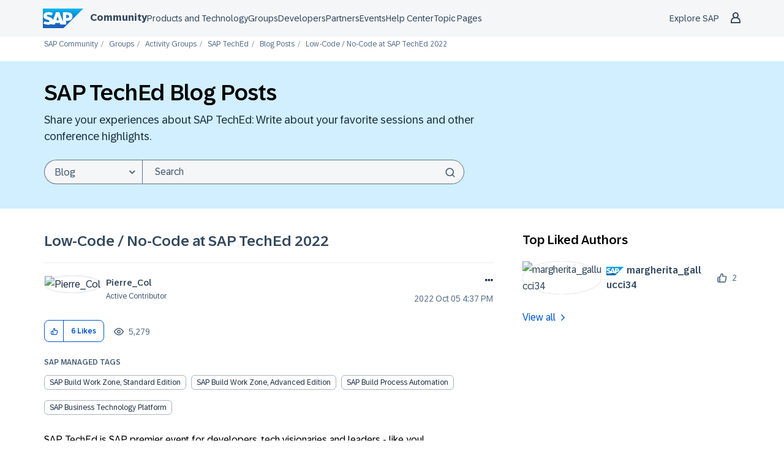

--- FILE ---
content_type: text/javascript;charset=UTF-8
request_url: https://community.sap.com/t5/scripts/DA413E916081B48494FAEC53828C21D0/lia-scripts-angularjsModules-min.js
body_size: 101035
content:
/*

 lodash 3.10.1 (Custom Build) lodash.com/license | Underscore.js 1.8.3 underscorejs.org/LICENSE
 Build: `lodash include="debounce,throttle,noConflict,escape,unescape,get,has,isEmpty,map,findKey,uniq,sortByOrder,reduce,flatten,toArray,keys,kebabCase,isEqual,difference,pluck,filter,values,min,max,set,find"`
*/
(function(c){var b="function"===typeof Symbol&&"symbol"===typeof Symbol.iterator?function(c){return typeof c}:function(c){return c&&"function"===typeof Symbol&&c.constructor===Symbol&&c!==Symbol.prototype?"symbol":typeof c};c.module("li.services.utils.lodash-utils",[]).factory("$liLodashUtils",["$window",function(c){(function(){function c(a,c,b){if(c!==c){a:{c=a.length;for(b+=-1;++b<c;){var e=a[b];if(e!==e){a=b;break a}}a=-1}return a}--b;for(e=a.length;++b<e;)if(a[b]===c)return b;return-1}function a(a){return null==
a?"":a+""}function f(a){return Pb[a]}function d(a){return Qb[a]}function e(a){return!!a&&"object"==("undefined"===typeof a?"undefined":b(a))}function l(a){return Rb[a]}function g(){}function p(a){var c=a?a.length:0;for(this.data={hash:wb(null),set:new xb};c--;)this.push(a[c])}function r(a,c){a=a.data;return("string"==typeof c||v(c)?a.set.has(c):a.hash[c])?0:-1}function u(a,c){var b=-1,e=a.length;for(c||(c=Array(e));++b<e;)c[b]=a[b];return c}function q(a,c){for(var b=-1,e=a.length;++b<e&&!1!==c(a[b],
b,a););return a}function t(a,c){for(var b=-1,e=a.length,d=-1,g=[];++b<e;){var f=a[b];c(f,b,a)&&(g[++d]=f)}return g}function h(a,c){for(var b=-1,e=a.length,d=Array(e);++b<e;)d[b]=c(a[b],b,a);return d}function w(a,c){for(var b=-1,e=a.length;++b<e;)if(c(a[b],b,a))return!0;return!1}function C(a,c){if(null==c)var b=a;else{b=Aa(c);a||(a={});for(var e=-1,d=b.length;++e<d;){var g=b[e];a[g]=c[g]}b=a}return b}function x(a,c,e){var d="undefined"===typeof a?"undefined":b(a);return"function"==d?c===O?a:T(a,c,
e):null==a?db:"object"==d?L(a):c===O?yb(a):P(a,c)}function B(a,c,b,e,d,g,f){var l;if(b&&(l=d?b(a,e,d):b(a)),l!==O)return l;if(!v(a))return a;if(e=ja(a)){if(l=qa(a),!c)return u(a,l)}else{var p=Ba.call(a),r=p==La;if(p!=wa&&p!=Ma&&(!r||d))return Z[p]?U(a,p,c):d?a:{};if(eb(a))return d?a:{};if(l=fa(r?{}:a),!c)return C(l,a)}g||(g=[]);f||(f=[]);for(d=g.length;d--;)if(g[d]==a)return f[d];return g.push(a),f.push(l),(e?q:I)(a,function(e,d){l[d]=B(e,c,b,d,a,g,f)}),l}function z(a,c,b,e){var d=e,g=d;return Na(a,
function(a,f,l){f=+c(a,f,l);(b(f,d)||f===e&&f===g)&&(d=f,g=a)}),g}function D(a,c){var b=[];return Na(a,function(a,e,d){c(a,e,d)&&b.push(a)}),b}function A(a,c,b,e){var d;return b(a,function(a,b,g){return c(a,b,g)?(d=e?b:a,!1):void 0}),d}function m(a,c,b,d){d||(d=[]);for(var g=-1,f=a.length;++g<f;){var l=a[g];if(e(l)&&V(l)&&(b||ja(l)||Ca(l)))if(c)m(l,c,b,d);else for(var p=d,u=-1,r=l.length,q=p.length;++u<r;)p[q+u]=l[u];else b||(d[d.length]=l)}return d}function I(a,c){return Sb(a,c,Aa)}function Q(a,
c,b){if(null!=a){a=da(a);b!==O&&b in a&&(c=[b]);b=0;for(var e=c.length;null!=a&&b<e;)a=da(a)[c[b++]];return b&&b==e?a:O}}function F(a,c,b,d,g,f){if(a===c)a=!0;else if(null==a||null==c||!v(a)&&!e(c))a=a!==a&&c!==c;else a:{var l=F,p=ja(a),u=ja(c),r=Ia,q=Ia;p||(r=Ba.call(a),r==Ma?r=wa:r!=wa&&(p=Ea(a)));u||(q=Ba.call(c),q==Ma?q=wa:q!=wa&&Ea(c));var m=r==wa&&!eb(a);u=q==wa&&!eb(c);q=r==q;if(!q||p||m)if(!d&&(r=m&&va.call(a,"__wrapped__"),u=u&&va.call(c,"__wrapped__"),r||u))a=l(r?a.value():a,u?c.value():
c,b,d,g,f);else if(q){g||(g=[]);f||(f=[]);for(r=g.length;r--;)if(g[r]==a){a=f[r]==c;break a}g.push(a);f.push(c);a=(p?ra:na)(a,c,l,b,d,g,f);g.pop();f.pop()}else a=!1;else a=ha(a,c,r)}return a}function G(a,c){var b=c.length,e=b;if(null==a)return!e;for(a=da(a);b--;){var d=c[b];if(d[2]?d[1]!==a[d[0]]:!(d[0]in a))return!1}for(;++b<e;){d=c[b];var g=d[0],f=a[g],l=d[1];if(d[2]){if(f===O&&!(g in a))return!1}else if(d=O,d===O?!F(l,f,void 0,!0):!d)return!1}return!0}function K(a,c){var b=-1,d=V(a)?Array(a.length):
[];return Na(a,function(a,e,g){d[++b]=c(a,e,g)}),d}function L(a){var c=oa(a);if(1==c.length&&c[0][2]){var b=c[0][0],d=c[0][1];return function(a){return null==a?!1:(a=da(a),a[b]===d&&(d!==O||b in a))}}return function(a){return G(a,c)}}function P(a,c){var b=ja(a),d=H(a)&&c===c&&!v(c),e=a+"";return a=ma(a),function(g){if(null==g)return!1;var f=e;if(g=da(g),!(!b&&d||f in g)){if(g=1==a.length?g:Q(g,W(a)),null==g)return!1;f=za(a);g=da(g)}return g[f]===c?c!==O||f in g:F(c,g[f],O,!0)}}function J(a){return function(c){return null==
c?O:da(c)[a]}}function M(a){var c=a+"";return a=ma(a),function(b){return Q(b,a,c)}}function S(a,c,b,d,e){return e(a,function(a,e,g){b=d?(d=!1,a):c(b,a,e,g)}),b}function W(a){var c=0,b=-1,d=-1,e=a.length;c=null==c?0:+c||0;0>c&&(c=-c>e?0:e+c);b=b===O||b>e?e:+b||0;0>b&&(b+=e);e=c>b?0:b-c>>>0;c>>>=0;for(b=Array(e);++d<e;)b[d]=a[d+c];return b}function sa(a,c){var b=a.length;for(a.sort(c);b--;)a[b]=a[b].c;return a}function ia(a,c,b){var d=R(),e=-1;return c=h(c,function(a){return d(a)}),a=K(a,function(a){return{a:h(c,
function(c){return c(a)}),b:++e,c:a}}),sa(a,function(a,c){a:{var d=-1;for(var e=a.a,g=c.a,f=e.length,l=b.length;++d<f;){b:{var p=e[d];var u=g[d];if(p!==u){var r=null===p,q=p===O,m=p===p,t=null===u,h=u===O,w=u===u;if(p>u&&!t||!m||r&&!h&&w||q&&w){p=1;break b}if(p<u&&!r||!w||t&&!q&&m||h&&m){p=-1;break b}}p=0}if(p){if(d>=l){d=p;break a}d=b[d];d=p*("asc"===d||!0===d?1:-1);break a}}d=a.b-c.b}return d})}function T(a,c,b){if("function"!=typeof a)return db;if(c===O)return a;switch(b){case 1:return function(b){return a.call(c,
b)};case 3:return function(b,d,e){return a.call(c,b,d,e)};case 4:return function(b,d,e,g){return a.call(c,b,d,e,g)};case 5:return function(b,d,e,g,f){return a.call(c,b,d,e,g,f)}}return function(){return a.apply(c,arguments)}}function E(a){var c=new Tb(a.byteLength);return(new zb(c)).set(new zb(a)),c}function ea(a,c){return function(b,d,e){if(e&&ka(b,d,e)&&(d=O),d=R(d,e,3),1==d.length){ja(b)||(b=null==b?[]:V(b)?g.support.unindexedChars&&la(b)?b.split(""):v(b)?b:Object(b):Ja(b));e=b;for(var f=d,l=-1,
p=e.length,u=c,r=u;++l<p;){var q=e[l],m=+f(q);a(m,u)&&(u=m,r=q)}if(e=r,!b.length||e!==c)return e}return z(b,d,a,c)}}function ra(a,c,b,d,e,g,f){var l=-1,p=a.length,u=c.length;if(p!=u&&(!e||u<=p))return!1;for(;++l<p;){var r=a[l];u=c[l];var q=d?d(e?u:r,e?r:u,l):O;if(q!==O){if(q)continue;return!1}if(e){if(!w(c,function(a){return r===a||b(r,a,d,e,g,f)}))return!1}else if(r!==u&&!b(r,u,d,e,g,f))return!1}return!0}function ha(a,c,b){switch(b){case Oa:case Pa:return+a==+c;case Qa:return a.name==c.name&&a.message==
c.message;case Ra:return a!=+a?c!=+c:a==+c;case Sa:case Fa:return a==c+""}return!1}function na(a,c,b,d,e,g,f){var l=Aa(a),p=l.length,u=Aa(c).length;if(p!=u&&!e)return!1;for(u=p;u--;){var r=l[u];if(!(e?r in c:va.call(c,r)))return!1}for(var q=e;++u<p;){r=l[u];var m=a[r],t=c[r],h=d?d(e?t:m,e?m:t,r):O;if(h===O?!b(m,t,d,e,g,f):!h)return!1;q||(q="constructor"==r)}return q||(b=a.constructor,d=c.constructor,!(b!=d&&"constructor"in a&&"constructor"in c)||"function"==typeof b&&b instanceof b&&"function"==typeof d&&
d instanceof d)?!0:!1}function R(a,c,b){var d=g.callback||fb;d=d===fb?x:d;return b?d(a,c,b):d}function X(){var a=g.indexOf||xa;return a===xa?c:a}function oa(a){a=Ta(a);for(var c=a.length;c--;){var b=a[c][1];a[c][2]=b===b&&!v(b)}return a}function ca(a,c){a=null==a?O:a[c];return Ga(a)?a:O}function qa(a){var c=a.length,b=new a.constructor(c);return c&&"string"==typeof a[0]&&va.call(a,"index")&&(b.index=a.index,b.input=a.input),b}function fa(a){return a=a.constructor,"function"==typeof a&&a instanceof
a||(a=Object),new a}function U(a,c,b){var d=a.constructor;switch(c){case Ab:return E(a);case Oa:case Pa:return new d(+a);case gb:case hb:case ib:case jb:case kb:case lb:case mb:case nb:case ob:return d instanceof d&&(d=ya[c]),c=a.buffer,new d(b?E(c):c,a.byteOffset,a.length);case Ra:case Fa:return new d(a);case Sa:var e=new d(a.source,Ub.exec(a));e.lastIndex=a.lastIndex}return e}function V(a){return null!=a&&pa(Bb(a))}function Y(a,c){return a="number"==typeof a||Vb.test(a)?+a:-1,c=null==c?Fb:c,-1<
a&&0==a%1&&a<c}function ka(a,c,d){if(!v(d))return!1;var e="undefined"===typeof c?"undefined":b(c);return("number"==e?V(d)&&Y(c,d.length):"string"==e&&c in d)?(c=d[c],a===a?a===c:c!==c):!1}function H(a,c){var d="undefined"===typeof a?"undefined":b(a);return"string"==d&&Wb.test(a)||"number"==d?!0:ja(a)?!1:!Xb.test(a)||null!=c&&a in da(c)}function pa(a){return"number"==typeof a&&-1<a&&0==a%1&&a<=Fb}function aa(a){for(var c=Ua(a),b=c.length,d=b&&a.length,e=!!d&&pa(d)&&(ja(a)||Ca(a)||la(a)),g=-1,f=[];++g<
b;){var l=c[g];(e&&Y(l,d)||va.call(a,l))&&f.push(l)}return f}function da(a){if(g.support.unindexedChars&&la(a)){for(var c=-1,b=a.length,d=Object(a);++c<b;)d[c]=a.charAt(c);return d}return v(a)?a:Object(a)}function ma(c){if(ja(c))return c;var b=[];return a(c).replace(Yb,function(a,c,d,e){b.push(d?e.replace(Zb,"$1"):c||a)}),b}function xa(a,b,d){var e=a?a.length:0;if(!e)return-1;if("number"==typeof d)d=0>d?pb(e+d,0):d;else if(d){d=0;var g=a?a.length:d;if("number"!=typeof b||b!==b||g>$b){g=db;d=g(b);
for(var f=0,l=a?a.length:0,p=d!==d,u=null===d,r=d===O;f<l;){var q=ac((f+l)/2),m=g(a[q]),t=m!==O,h=m===m;(p?h:u?h&&t&&null!=m:r?h&&t:null==m?0:m<d)?f=q+1:l=q}d=bc(l,cc)}else{for(;d<g;)f=d+g>>>1,l=a[f],l<b&&null!==l?d=f+1:g=f;d=g}return d<e&&(b===b?b===a[d]:a[d]!==a[d])?d:-1}return c(a,b,d||0)}function za(a){var c=a?a.length:0;return c?a[c-1]:O}function qb(a,b,d,e){if(!a||!a.length)return[];null!=b&&"boolean"!=typeof b&&(e=d,d=ka(a,b,e)?O:b,b=!1);var g=R();if((null!=d||g!==x)&&(d=g(d,e,3)),b&&X()===
c){b=d;var f;d=-1;e=a.length;g=-1;for(var l=[];++d<e;){var u=a[d],q=b?b(u,d,a):u;d&&f===q||(f=q,l[++g]=u)}a=l}else{f=d;b=-1;d=X();e=a.length;u=(l=(g=d===c)&&e>=Gb)&&wb&&xb?new p(void 0):null;q=[];u?(d=r,g=!1):(l=!1,u=f?[]:q);a:for(;++b<e;){var m=a[b],t=f?f(m,b,a):m;if(g&&m===m){for(var h=u.length;h--;)if(u[h]===t)continue a;f&&u.push(t);q.push(m)}else 0>d(u,t,0)&&((f||l)&&u.push(t),q.push(m))}a=q}return a}function Va(a,c,b){var d=ja(a)?t:D;return c=R(c,b,3),d(a,c)}function Wa(a,c,b){var d=ja(a)?h:
K;return c=R(c,b,3),d(a,c)}function Xa(a,c,b){function d(c,b){b&&clearTimeout(b);u=m=t=O;c&&(h=rb(),p=a.apply(q,l),m||u||(l=q=O))}function e(){var a=c-(rb()-r);0>=a||a>c?d(t,u):m=setTimeout(e,a)}function g(){d(x,m)}function f(){if(l=arguments,r=rb(),q=this,t=x&&(m||!k),!1===w)var b=k&&!m;else{u||k||(h=r);var d=w-(r-h),f=0>=d||d>w;f?(u&&(u=clearTimeout(u)),h=r,p=a.apply(q,l)):u||(u=setTimeout(g,d))}return f&&m?m=clearTimeout(m):m||c===w||(m=setTimeout(e,c)),b&&(f=!0,p=a.apply(q,l)),!f||m||u||(l=q=
O),p}var l,u,p,r,q,m,t,h=0,w=!1,x=!0;if("function"!=typeof a)throw new TypeError(Cb);if(c=0>c?0:+c||0,!0===b){var k=!0;x=!1}else v(b)&&(k=!!b.leading,w="maxWait"in b&&pb(+b.maxWait||0,c),x="trailing"in b?!!b.trailing:x);return f.cancel=function(){m&&clearTimeout(m);u&&clearTimeout(u);h=0;u=m=t=O},f}function Ya(a,c){if("function"!=typeof a)throw new TypeError(Cb);return c=pb(c===O?a.length-1:+c||0,0),function(){for(var b=arguments,d=-1,e=pb(b.length-c,0),g=Array(e);++d<e;)g[d]=b[c+d];switch(c){case 0:return a.call(this,
g);case 1:return a.call(this,b[0],g);case 2:return a.call(this,b[0],b[1],g)}e=Array(c+1);for(d=-1;++d<c;)e[d]=b[d];return e[c]=g,a.apply(this,e)}}function sb(a,c){return a>c}function Ca(a){return e(a)&&V(a)&&va.call(a,"callee")&&!tb.call(a,"callee")}function Za(a,c,b,d){return d=(b="function"==typeof b?T(b,d,3):O)?b(a,c):O,d===O?F(a,c,b):!!d}function Da(a){return v(a)&&Ba.call(a)==La}function v(a){var c="undefined"===typeof a?"undefined":b(a);return!!a&&("object"==c||"function"==c)}function Ga(a){return null==
a?!1:Da(a)?Hb.test(Ib.call(a)):e(a)&&(eb(a)?Hb:dc).test(a)}function la(a){return"string"==typeof a||e(a)&&Ba.call(a)==Fa}function Ea(a){return e(a)&&pa(a.length)&&!!ba[Ba.call(a)]}function N(a,c){return a<c}function Ua(a){if(null==a)return[];v(a)||(a=Object(a));var c=a.length,b=g.support;c=c&&pa(c)&&(ja(a)||Ca(a)||la(a))&&c||0;var d=a.constructor,e=-1;d=Da(d)&&d.prototype||Ka;for(var f=d===a,l=Array(c),u=0<c,p=b.enumErrorProps&&(a===ub||a instanceof Error),r=b.enumPrototypes&&Da(a);++e<c;)l[e]=e+
"";for(var q in a)r&&"prototype"==q||p&&("message"==q||"name"==q)||u&&Y(q,c)||"constructor"==q&&(f||!va.call(a,q))||l.push(q);if(b.nonEnumShadows&&a!==Ka)for(c=a===ec?Fa:a===ub?Qa:Ba.call(a),b=ua[c]||ua[wa],c==wa&&(d=Ka),c=Db.length;c--;)q=Db[c],e=b[q],f&&e||(e?!va.call(a,q):a[q]===d[q])||l.push(q);return l}function Ta(a){a=da(a);for(var c=-1,b=Aa(a),d=b.length,e=Array(d);++c<d;){var g=b[c];e[c]=[g,a[g]]}return e}function Ja(a){for(var c=Aa(a),b=-1,d=c.length,e=Array(d);++b<d;)e[b]=a[c[b]];return e}
function Ha(c){return(c=a(c))&&c.replace(fc,f).replace(gc,"")}function $a(c,b,d){return d&&ka(c,b,d)&&(b=O),c=a(c),c.match(b||hc)||[]}function fb(a,c,b){return b&&ka(a,c,b)&&(c=O),e(a)?Jb(a):x(a,c)}function db(a){return a}function Jb(a){return L(B(a,!0))}function yb(a){return H(a)?J(a):M(a)}var O,Gb=200,Cb="Expected a function",Ma="[object Arguments]",Ia="[object Array]",Oa="[object Boolean]",Pa="[object Date]",Qa="[object Error]",La="[object Function]",Ra="[object Number]",wa="[object Object]",Sa=
"[object RegExp]",Fa="[object String]",Ab="[object ArrayBuffer]",gb="[object Float32Array]",hb="[object Float64Array]",ib="[object Int8Array]",jb="[object Int16Array]",kb="[object Int32Array]",lb="[object Uint8Array]",mb="[object Uint8ClampedArray]",nb="[object Uint16Array]",ob="[object Uint32Array]",Kb=/&(?:amp|lt|gt|quot|#39|#96);/g,Lb=/[&<>"'`]/g,ic=RegExp(Kb.source),jc=RegExp(Lb.source),Xb=/\.|\[(?:[^[\]]*|(["'])(?:(?!\1)[^\n\\]|\\.)*?\1)\]/,Wb=/^\w*$/,Yb=/[^.[\]]+|\[(?:(-?\d+(?:\.\d+)?)|(["'])((?:(?!\2)[^\n\\]|\\.)*?)\2)\]/g,
gc=/[\u0300-\u036f\ufe20-\ufe23]/g,Zb=/\\(\\)?/g,Ub=/\w*$/,dc=/^\[object .+?Constructor\]$/,Vb=/^\d+$/,fc=/[\xc0-\xd6\xd8-\xde\xdf-\xf6\xf8-\xff]/g,hc=/[A-Z\xc0-\xd6\xd8-\xde]+(?=[A-Z\xc0-\xd6\xd8-\xde][a-z\xdf-\xf6\xf8-\xff]+)|[A-Z\xc0-\xd6\xd8-\xde]?[a-z\xdf-\xf6\xf8-\xff]+|[A-Z\xc0-\xd6\xd8-\xde]+|[0-9]+/g,Db="constructor hasOwnProperty isPrototypeOf propertyIsEnumerable toLocaleString toString valueOf".split(" "),ba={};ba[gb]=ba[hb]=ba[ib]=ba[jb]=ba[kb]=ba[lb]=ba[mb]=ba[nb]=ba[ob]=!0;ba[Ma]=ba[Ia]=
ba[Ab]=ba[Oa]=ba[Pa]=ba[Qa]=ba[La]=ba["[object Map]"]=ba[Ra]=ba[wa]=ba[Sa]=ba["[object Set]"]=ba[Fa]=ba["[object WeakMap]"]=!1;var Z={};Z[Ma]=Z[Ia]=Z[Ab]=Z[Oa]=Z[Pa]=Z[gb]=Z[hb]=Z[ib]=Z[jb]=Z[kb]=Z[Ra]=Z[wa]=Z[Sa]=Z[Fa]=Z[lb]=Z[mb]=Z[nb]=Z[ob]=!0;Z[Qa]=Z[La]=Z["[object Map]"]=Z["[object Set]"]=Z["[object WeakMap]"]=!1;var Pb={"\u00c0":"A","\u00c1":"A","\u00c2":"A","\u00c3":"A","\u00c4":"A","\u00c5":"A","\u00e0":"a","\u00e1":"a","\u00e2":"a","\u00e3":"a","\u00e4":"a","\u00e5":"a","\u00c7":"C","\u00e7":"c",
"\u00d0":"D","\u00f0":"d","\u00c8":"E","\u00c9":"E","\u00ca":"E","\u00cb":"E","\u00e8":"e","\u00e9":"e","\u00ea":"e","\u00eb":"e","\u00cc":"I","\u00cd":"I","\u00ce":"I","\u00cf":"I","\u00ec":"i","\u00ed":"i","\u00ee":"i","\u00ef":"i","\u00d1":"N","\u00f1":"n","\u00d2":"O","\u00d3":"O","\u00d4":"O","\u00d5":"O","\u00d6":"O","\u00d8":"O","\u00f2":"o","\u00f3":"o","\u00f4":"o","\u00f5":"o","\u00f6":"o","\u00f8":"o","\u00d9":"U","\u00da":"U","\u00db":"U","\u00dc":"U","\u00f9":"u","\u00fa":"u","\u00fb":"u",
"\u00fc":"u","\u00dd":"Y","\u00fd":"y","\u00ff":"y","\u00c6":"Ae","\u00e6":"ae","\u00de":"Th","\u00fe":"th","\u00df":"ss"},Qb={"\x26":"\x26amp;","\x3c":"\x26lt;","\x3e":"\x26gt;",'"':"\x26quot;","'":"\x26#39;","`":"\x26#96;"},Rb={"\x26amp;":"\x26","\x26lt;":"\x3c","\x26gt;":"\x3e","\x26quot;":'"',"\x26#39;":"'","\x26#96;":"`"},vb={"function":!0,object:!0},ab=vb["undefined"===typeof exports?"undefined":b(exports)]&&exports&&!exports.nodeType&&exports,bb=vb["undefined"===typeof module?"undefined":b(module)]&&
module&&!module.nodeType&&module,kc=vb["undefined"===typeof self?"undefined":b(self)]&&self&&self.Object&&self,Mb=vb["undefined"===typeof window?"undefined":b(window)]&&window&&Object&&window,lc=bb&&bb.exports===ab&&ab,ta=ab&&bb&&"object"==("undefined"===typeof global?"undefined":b(global))&&global&&global.Object&&global||Mb!==(this&&this.window)&&Mb||kc||this,eb=function(){try{Object("[object Object]")}catch(yc){return function(){return!1}}return function(a){return"function"!=typeof a.toString&&
"string"==typeof(a+"")}}(),mc=Array.prototype,ub=Error.prototype,Ka=Object.prototype,ec=String.prototype,Ib=Function.prototype.toString,va=Ka.hasOwnProperty,Ba=Ka.toString,nc=ta._,Hb=RegExp("^"+Ib.call(va).replace(/[\\^$.*+?()[\]{}|]/g,"\\$\x26").replace(/hasOwnProperty|(function).*?(?=\\\()| for .+?(?=\\\])/g,"$1.*?")+"$"),Tb=ta.ArrayBuffer,tb=Ka.propertyIsEnumerable,xb=ca(ta,"Set"),oc=mc.splice,zb=ta.Uint8Array,wb=ca(Object,"create"),ac=Math.floor,pc=ca(Array,"isArray"),Nb=ca(Object,"keys"),pb=
Math.max,bc=Math.min,qc=ca(Date,"now"),rc=Number.NEGATIVE_INFINITY,sc=Number.POSITIVE_INFINITY,cc=4294967294,$b=2147483647,Fb=9007199254740991,ya={};ya[gb]=ta.Float32Array;ya[hb]=ta.Float64Array;ya[ib]=ta.Int8Array;ya[jb]=ta.Int16Array;ya[kb]=ta.Int32Array;ya[lb]=zb;ya[mb]=ta.Uint8ClampedArray;ya[nb]=ta.Uint16Array;ya[ob]=ta.Uint32Array;var ua={};ua[Ia]=ua[Pa]=ua[Ra]={constructor:!0,toLocaleString:!0,toString:!0,valueOf:!0};ua[Oa]=ua[Fa]={constructor:!0,toString:!0,valueOf:!0};ua[Qa]=ua[La]=ua[Sa]=
{constructor:!0,toString:!0};ua[wa]={constructor:!0};q(Db,function(a){for(var c in ua)if(va.call(ua,c)){var b=ua[c];b[a]=va.call(b,a)}});var cb=g.support={};!function(a){function c(){this.x=a}var b={0:a,length:a},d=[];c.prototype={valueOf:a,y:a};for(var e in new c)d.push(e);cb.enumErrorProps=tb.call(ub,"message")||tb.call(ub,"name");cb.enumPrototypes=tb.call(c,"prototype");cb.nonEnumShadows=!/valueOf/.test(d);cb.spliceObjects=(oc.call(b,0,1),!b[0]);cb.unindexedChars="xx"!="x"+Object("x")[0]}(1,0);
var Na=function(a,c){return function(b,d){var e=b?Bb(b):0;if(!pa(e))return a(b,d);for(var g=c?e:-1,f=da(b);(c?g--:++g<e)&&!1!==d(f[g],g,f););return b}}(I),Sb=function(a){return function(c,b,d){var e=da(c);d=d(c);for(var g=d.length,f=a?g:-1;a?f--:++f<g;){var l=d[f];if(!1===b(e[l],l,e))break}return c}}(),Bb=J("length"),tc=Ya(function(a,b){if(e(a)&&V(a)){b=m(b,!1,!0);var d=a?a.length:0,g=[];if(d){var f=-1,l=X(),u=l===c,q=u&&b.length>=Gb&&wb&&xb?new p(b):null,t=b.length;q&&(l=r,u=!1,b=q);a:for(;++f<d;)if(q=
a[f],u&&q===q){for(var h=t;h--;)if(b[h]===q)continue a;g.push(q)}else 0>l(b,q,0)&&g.push(q)}b=g}else b=[];return b}),Ob=function(a,c){return function(b,d,e){if(d=R(d,e,3),ja(b)){a:{e=b.length;for(var g=c?e:-1;c?g--:++g<e;)if(d(b[g],g,b)){d=g;break a}d=-1}return-1<d?b[d]:O}return A(b,d,a)}}(Na),Eb=function(a,c){return function(b,d,e,g){var f=3>arguments.length;return"function"==typeof d&&g===O&&ja(b)?a(b,d,e,f):S(b,R(d,g,4),e,f,c)}}(function(a,c,b,d){var e=-1,g=a.length;for(d&&g&&(b=a[++e]);++e<g;)b=
c(b,a[e],e,a);return b},Na),rb=qc||function(){return(new Date).getTime()},ja=pc||function(a){return e(a)&&pa(a.length)&&Ba.call(a)==Ia},uc=function(a){return function(c,b,d){return b=R(b,d,3),A(c,b,a,!0)}}(I),Aa=Nb?function(a){var c=null==a?O:a.constructor;return"function"==typeof c&&c.prototype===a||("function"==typeof a?g.support.enumPrototypes:V(a))?aa(a):v(a)?Nb(a):[]}:aa,vc=function(a){return function(c){var b=-1;c=$a(Ha(c));for(var d=c.length,e="";++b<d;)e=a(e,c[b],b);return e}}(function(a,
c,b){return a+(b?"-":"")+c.toLowerCase()}),wc=ea(sb,rc),xc=ea(N,sc);p.prototype.push=function(a){var c=this.data;"string"==typeof a||v(a)?c.set.add(a):c.hash[a]=!0};g.callback=fb;g.debounce=Xa;g.difference=tc;g.filter=Va;g.flatten=function(a,c,b){var d=a?a.length:0;return b&&ka(a,c,b)&&(c=!1),d?m(a,c):[]};g.keys=Aa;g.keysIn=Ua;g.map=Wa;g.matches=Jb;g.pairs=Ta;g.pluck=function(a,c){return Wa(a,yb(c))};g.property=yb;g.restParam=Ya;g.set=function(a,c,b){if(null==a)return a;var d=c+"";c=null!=a[d]||H(c,
a)?[d]:ma(c);d=-1;for(var e=c.length,g=e-1,f=a;null!=f&&++d<e;){var l=c[d];v(f)&&(d==g?f[l]=b:null==f[l]&&(f[l]=Y(c[d+1])?[]:{}));f=f[l]}return a};g.sortByOrder=function(a,c,b,d){return null==a?[]:(d&&ka(c,b,d)&&(b=O),ja(c)||(c=null==c?[]:[c]),ja(b)||(b=null==b?[]:[b]),ia(a,c,b))};g.throttle=function(a,c,b){var d=!0,e=!0;if("function"!=typeof a)throw new TypeError(Cb);return!1===b?d=!1:v(b)&&(d="leading"in b?!!b.leading:d,e="trailing"in b?!!b.trailing:e),Xa(a,c,{leading:d,maxWait:+c,trailing:e})};
g.toArray=function(a){var c=a?Bb(a):0;return pa(c)?c?g.support.unindexedChars&&la(a)?a.split(""):u(a):[]:Ja(a)};g.uniq=qb;g.values=Ja;g.collect=Wa;g.iteratee=fb;g.select=Va;g.unique=qb;g.deburr=Ha;g.escape=function(c){return(c=a(c))&&jc.test(c)?c.replace(Lb,d):c};g.find=Ob;g.findKey=uc;g.get=function(a,c,b){return a=null==a?O:Q(a,ma(c),c+""),a===O?b:a};g.gt=sb;g.has=function(a,c){if(null==a)return!1;var b=va.call(a,c);if(!b&&!H(c)){if(c=ma(c),a=1==c.length?a:Q(a,W(c)),null==a)return!1;c=za(c);b=va.call(a,
c)}return b||pa(a.length)&&Y(c,a.length)&&(ja(a)||Ca(a)||la(a))};g.identity=db;g.indexOf=xa;g.isArguments=Ca;g.isArray=ja;g.isEmpty=function(a){return null==a?!0:V(a)&&(ja(a)||la(a)||Ca(a)||e(a)&&Da(a.splice))?!a.length:!Aa(a).length};g.isEqual=Za;g.isFunction=Da;g.isNative=Ga;g.isObject=v;g.isString=la;g.isTypedArray=Ea;g.kebabCase=vc;g.last=za;g.lt=N;g.max=wc;g.min=xc;g.noConflict=function(){return ta._=nc,this};g.now=rb;g.reduce=Eb;g.unescape=function(c){return(c=a(c))&&ic.test(c)?c.replace(Kb,
l):c};g.words=$a;g.eq=Za;g.detect=Ob;g.foldl=Eb;g.inject=Eb;g.VERSION="3.10.1";"function"==typeof define&&"object"==b(define.amd)&&define.amd?(ta._=g,define(function(){return g})):ab&&bb?lc?(bb.exports=g)._=g:ab._=g:ta._=g}).call(this);c=c._.noConflict();return{debounce:c.debounce,throttle:c.throttle,noConflict:c.noConflict,escape:c.escape,unescape:c.unescape,get:c.get,set:c.set,has:c.has,isEmpty:c.isEmpty,map:c.map,findKey:c.findKey,find:c.find,uniq:c.uniq,sortByOrder:c.sortByOrder,reduce:c.reduce,
flatten:c.flatten,toArray:c.toArray,keys:c.keys,kebabCase:c.kebabCase,isEqual:c.isEqual,difference:c.difference,pluck:c.pluck,filter:c.filter,values:c.values,min:c.min,max:c.max}}])})(window.LITHIUM&&LITHIUM.angular||angular);(function(c){c.module("li.services.community.context-manager",["li.services.utils.lodash-utils"]).factory("$liContextManager",["$liLodashUtils","$window",function(b,h){function k(a){return"nodeType"===a?"type":a.replace(/([A-Z])/g,function(a){return"_"+a.toLowerCase()})}function a(b){if(void 0===b)return{};if(c.isObject(b)){if(c.isDate(b))return new Date(b);if(c.isArray(b))return b.map(function(c){return a(c)});var d={},e;for(e in b){var g=k(e);d[g]=a(b[e]);"type"===g&&(d[g]=d[g].toLowerCase())}return d}return b}
var f=b.get(h,"LITHIUM.CommunityJsonObject",{}),d,e,l,g,p,r,u,q,t,y,w,C;return{community:function(){d||(d=a(f.Community));return d},server:function(){e||(e=a(f.Server));return e},config:function(){l||(l=a(f.Config));return l},validation:function(){g||(g=a(f.Validation));return g},coreNode:function(){p||(p=a(f.CoreNode));return p},page:function(){u||(u=a(f.Page));return u},currentUser:function(){r||(r=a(f.User),delete r.settings);return r},currentUserSettings:function(){q||(q=a(f.User&&f.User.settings));
return q},currentUserPolicies:function(){t||(t=a(f.User&&f.User.policies));return t},topLevelNode:function(){y||(y=a(f.TopLevelNode));return y},nodeContainer:function(){w||(w=a(f.NodeContainer));return w},seo:function(){C||(C=a(f.Seo));return C}}}])})(window.LITHIUM&&LITHIUM.angular||angular);(function(c,b){function h(a,c){var b=[];a=a.replace(/([().])/g,"\\$1").replace(/(\/)?:(\w+)(\*\?|[?*])?/g,function(a,c,d,e){a="?"===e||"*?"===e;e="*"===e||"*?"===e;b.push({name:d,optional:a});c=c||"";return(a?"(?:"+c:c+"(?:")+(e?"(.+?)":"([^/]+)")+(a?"?)?":")")}).replace(/([/$*])/g,"\\$1");c.ignoreTrailingSlashes&&(a=a.replace(/\/+$/,"")+"/*");return{keys:b,regexp:new RegExp("^"+a+"(?:[?#]|$)",c.caseInsensitiveMatch?"i":"")}}function k(a){r&&a.get("$route")}function a(a,c,d){return{restrict:"ECA",
terminal:!0,priority:400,transclude:"element",link:function(e,g,f,l,u){function p(){t&&(d.cancel(t),t=null);q&&(q.$destroy(),q=null);m&&(t=d.leave(m),t.done(function(a){!1!==a&&(t=null)}),m=null)}function r(){var f=a.current&&a.current.locals;if(b.isDefined(f&&f.$template)){f=e.$new();var l=a.current;m=u(f,function(a){d.enter(a,null,m||g).done(function(a){!1===a||!b.isDefined(h)||h&&!e.$eval(h)||c()});p()});q=l.scope=f;q.$emit("$viewContentLoaded");q.$eval(w)}else p()}var q,m,t,h=f.autoscroll,w=f.onload||
"";e.$on("$routeChangeSuccess",r);r()}}}function f(a,c,b){return{restrict:"ECA",priority:-400,link:function(d,e){var g=b.current,f=g.locals;e.html(f.$template);var l=a(e.contents());if(g.controller){f.$scope=d;var u=c(g.controller,f);g.controllerAs&&(d[g.controllerAs]=u);e.data("$ngControllerController",u);e.children().data("$ngControllerController",u)}d[g.resolveAs||"$resolve"]=f;l(d)}}}var d,e,l,g;c=b.module("ngRoute",[]).info({angularVersion:"1.9.1"}).provider("$route",function(){function a(a,
c){return b.extend(Object.create(a),c)}d=b.isArray;e=b.isObject;l=b.isDefined;g=b.noop;var c={};this.when=function(a,g){var f=void 0;if(d(g)){f=f||[];for(var l=0,u=g.length;l<u;l++)f[l]=g[l]}else if(e(g))for(l in f=f||{},g)if("$"!==l.charAt(0)||"$"!==l.charAt(1))f[l]=g[l];f=f||g;b.isUndefined(f.reloadOnUrl)&&(f.reloadOnUrl=!0);b.isUndefined(f.reloadOnSearch)&&(f.reloadOnSearch=!0);b.isUndefined(f.caseInsensitiveMatch)&&(f.caseInsensitiveMatch=this.caseInsensitiveMatch);c[a]=b.extend(f,{originalPath:a},
a&&h(a,f));a&&(l="/"===a[a.length-1]?a.substr(0,a.length-1):a+"/",c[l]=b.extend({originalPath:a,redirectTo:a},h(l,f)));return this};this.caseInsensitiveMatch=!1;this.otherwise=function(a){"string"===typeof a&&(a={redirectTo:a});this.when(null,a);return this};r=!0;this.eagerInstantiationEnabled=function(a){return l(a)?(r=a,this):r};this.$get=["$rootScope","$location","$routeParams","$q","$injector","$templateRequest","$sce","$browser",function(d,e,f,l,u,r,q,h){function t(a){var c=S.current;z=C();(M=
!D&&z&&c&&z.$$route===c.$$route&&(!z.reloadOnUrl||!z.reloadOnSearch&&b.equals(z.pathParams,c.pathParams)))||!c&&!z||d.$broadcast("$routeChangeStart",z,c).defaultPrevented&&a&&a.preventDefault()}function m(){var a=S.current,c=z;if(M)a.params=c.params,b.copy(a.params,f),d.$broadcast("$routeUpdate",a);else if(c||a){D=!1;S.current=c;var e=l.resolve(c);h.$$incOutstandingRequestCount("$route");e.then(w).then(x).then(function(g){return g&&e.then(k).then(function(e){c===S.current&&(c&&(c.locals=e,b.copy(c.params,
f)),d.$broadcast("$routeChangeSuccess",c,a))})}).catch(function(b){c===S.current&&d.$broadcast("$routeChangeError",c,a,b)}).finally(function(){h.$$completeOutstandingRequest(g,"$route")})}}function w(a){var c={route:a,hasRedirection:!1};if(a)if(a.redirectTo)if(b.isString(a.redirectTo))c.path=y(a.redirectTo,a.params),c.search=a.params,c.hasRedirection=!0;else{var d=e.path(),g=e.search();a=a.redirectTo(a.pathParams,d,g);b.isDefined(a)&&(c.url=a,c.hasRedirection=!0)}else if(a.resolveRedirectTo)return l.resolve(u.invoke(a.resolveRedirectTo)).then(function(a){b.isDefined(a)&&
(c.url=a,c.hasRedirection=!0);return c});return c}function x(a){var c=!0;if(a.route!==S.current)c=!1;else if(a.hasRedirection){var b=e.url(),d=a.url;d?e.url(d).replace():d=e.path(a.path).search(a.search).replace().url();d!==b&&(c=!1)}return c}function k(a){if(a){var c=b.extend({},a.resolve);b.forEach(c,function(a,d){c[d]=b.isString(a)?u.get(a):u.invoke(a,null,null,d)});a=B(a);b.isDefined(a)&&(c.$template=a);return l.all(c)}}function B(a){var c,d;b.isDefined(c=a.template)?b.isFunction(c)&&(c=c(a.params)):
b.isDefined(d=a.templateUrl)&&(b.isFunction(d)&&(d=d(a.params)),b.isDefined(d)&&(a.loadedTemplateUrl=q.valueOf(d),c=r(d)));return c}function C(){var d,g;b.forEach(c,function(c,f){if(f=!g){var l=e.path();f=c.keys;var u={};if(c.regexp)if(l=c.regexp.exec(l)){for(var p=1,r=l.length;p<r;++p){var q=f[p-1],m=l[p];q&&m&&(u[q.name]=m)}f=u}else f=null;else f=null;f=d=f}f&&(g=a(c,{params:b.extend({},e.search(),d),pathParams:d}),g.$$route=c)});return g||c[null]&&a(c[null],{params:{},pathParams:{}})}function y(a,
c){var d=[];b.forEach((a||"").split(":"),function(a,b){0===b?d.push(a):(a=a.match(/(\w+)(?:[?*])?(.*)/),b=a[1],d.push(c[b]),d.push(a[2]||""),delete c[b])});return d.join("")}var D=!1,z,M,S={routes:c,reload:function(){D=!0;var a={defaultPrevented:!1,preventDefault:function(){this.defaultPrevented=!0;D=!1}};d.$evalAsync(function(){t(a);a.defaultPrevented||m()})},updateParams:function(a){if(this.current&&this.current.$$route)a=b.extend({},this.current.params,a),e.path(y(this.current.$$route.originalPath,
a)),e.search(a);else throw p("norout");}};d.$on("$locationChangeStart",t);d.$on("$locationChangeSuccess",m);return S}]}).run(k);var p=b.$$minErr("ngRoute"),r;k.$inject=["$injector"];c.provider("$routeParams",function(){this.$get=function(){return{}}});c.directive("ngView",a);c.directive("ngView",f);a.$inject=["$route","$anchorScroll","$animate"];f.$inject=["$compile","$controller","$route"]})(window,window.angular);(function(c){c.module("li.services.utils.url-manager",["li.services.community.context-manager","ngRoute"]).constant("$liUrlManagerConfig",{ImageServerPage:{path:{required:["image-id"],optional:["image-size","crop-image","image-dimensions"]},tpl:"{{tapestryContext}}/image/serverpage"},GalleryPage:{path:{optional:["user-id","tab"]},tpl:"{{tapestryContext}}/media/gallerypage"},KudosMessagePage:{path:{optional:["image-id","message-uid","tab"]},tpl:"{{tapestryContext}}/kudos/messagepage"},NotificationFeedPage:{tpl:"{{tapestryContext}}/notificationfeed/page"},
PrivateNotesPage:{tpl:"{{tapestryContext}}/notes/privatenotespage"},RatingDetailPage:{path:{required:["message-uid","rating-system"]},tpl:"{{tapestryContext}}/ratings/ratingdetailpage"},RecentPostsPage:{path:{optional:["post-type","user-id"]},tpl:"{{tapestryContext}}/forums/recentpostspage"},MyProfilePage:{path:{optional:["tab"]},tpl:"{{tapestryContext}}/user/myprofilepage"},ProfilePlusPage:{tpl:"{{tapestryContext}}/user/myprofilepage/tab/personal-profile:profile-plus"},Params:{LABEL_NAME:"label-name",
PRODUCT_ID:"product-id",SORT_STRING:"sort-string",TAB:"tab"},SearchPage:{path:{required:["tab"]},query:{optional:["filter","location","q","include_ideas","f"]},tpl:"{{tapestryContext}}/forums/searchpage"},RegistrationPage:{tpl:"{{tapestryContext}}/user/userregistrationpage"},VerifyEmailPage:{tpl:"{{tapestryContext}}/user/myprofilepage/tab/personal-profile:email"}}).factory("$liUrlManager",["$location","$window","$liUrlManagerConfig","$log","$interpolate","$liContextManager",function(b,h,k,a,f,d){function e(a){return null!==
l&&null!==g&&void 0!==a&&null!==a&&(a+"").match(g)?l+a:a}var l=null,g=null;if(void 0!==d&&void 0!==d.seo){var p=d.seo();p&&(p=p.markerEscaping)&&p.enabled&&(p=p.pathElement)&&(l=p.prefix,void 0!==l&&null!==l&&0<l.length&&(g=new RegExp(p.match)))}return{forceRedirect:function(a,c,b){var d=[],e;for(e in b)c[e]?c[e]!==b[e]&&(a=a.replace(e+"\x3d"+c[e],e+"\x3d"+encodeURIComponent(b[e]))):d.push(e+"\x3d"+encodeURIComponent(b[e]));0<d.length&&(a=0<a.indexOf("?")?a+"\x26"+d.join("\x26"):a+"?"+d.join("\x26"));
h.location=a},getHostName:function(a){var c=document.createElement("a");c.setAttribute("href",a);return c.hostname},getPath:function(a){var c=document.createElement("a");c.setAttribute("href",a);return c.pathname},buildUrl:function(b,g){function l(c,b,d,e){if(b)for(var g=0;g<b.length;g++){var f=b[g];e&&!d.hasOwnProperty(f)?(C=!0,a.error("Required value [%s] was not specified",f,d)):d.hasOwnProperty(f)&&c.push({key:f,value:d[f]})}}var p=k[b],u=[],r=[],C=!1;if(p&&p.tpl){g=g||{};g.tapestryContext=d.server().tapestry_prefix;
p.path&&(l(u,p.path.required,g,!0),l(u,p.path.optional,g,!1));p.query&&(l(r,p.query.required,g,!0),l(r,p.query.optional,g,!1));p=g.fragment?"#"+g.fragment:"";if(C)return null;b=f(k[b].tpl)(g);var x=b.split("?")[0]||"";var B=(b=b.split("?")[1]||"")?b.split("\x26"):[];c.forEach(u,function(a){x+="/"+a.key+"/"+e(a.value)});c.forEach(r,function(a){B.push(a.key+"\x3d"+h.encodeURIComponent(a.value))});b=0<B.length?"?"+B.join("\x26"):"";return x+b+p}a.error("No URL exists for %s",b);return null},adjustUrl:function(a){var b=
a.split("?")[0]||a,d=a.split("?")[1]||"",g=d?d.split("\x26"):[],l="",p={addPathParam:function(a,c){this.removePathParam(a);b+="/"+a+"/"+e(c);return p},removePathParam:function(c){var d=b.split("/"+c+"/");if(1===d.length)return p;if(2!==d.length)throw"Either the url has more than one path key that was specified or the path key specified is not present. url: "+a+"pathkey: "+c;c=d[0];var e=d[1].indexOf("/");-1===e&&(e=d[1].indexOf("?"));-1===e?b=c:(d=d[1].substr(e+1),b=c+"/"+d);return p},addQueryParam:function(a,
c){this.removeQueryParam(a);g.push(a+"\x3d"+h.encodeURIComponent(c));return p},removeQueryParam:function(a){g=g.filter(function(c){return 0!==c.indexOf(a)});return p},compileQueryParams:function(a){var b=[];c.forEach(g,function(c){c=c.split("\x3d");if(2===c.length){var d=h.decodeURIComponent(c[1]);d=f(d)(a);b.push(c[0]+"\x3d"+h.encodeURIComponent(d))}});g=b;return p},addFragment:function(a){l=a?"#"+a:"";return p},build:function(){d=0<g.length?"?"+g.join("\x26"):"";return b+d+l}};return p},getPathParameter:function(a,
c){c=(c?this.getPath(c):h.location.pathname).split("/");a=c.indexOf(a);return-1<a&&c.length-1>a?decodeURI(c[a+1]):null},validUrl:function(a){return null!==a.match(/(http|https):\/\/[\w-]+(\.[\w-]+)+([\w-.,@?^=%&:/~+#-]*[\w@?^=%&;/~+#-])?/)},getImageExtension:function(a){if(-1!==a.indexOf("http://")){var c=a.indexOf("http://");a=a.substring(c+8)}else-1!==a.indexOf("https://")&&(c=a.indexOf("http://"),a=a.substring(c+9));c=a.lastIndexOf("/");var b=a.lastIndexOf(".");return-1===c||c>b?"":a.substring(b+
1)},getImageFileName:function(a){if(this.validUrl(a)&&this.getImageExtension(a)){var c=a.lastIndexOf("/"),b=a.lastIndexOf(".");return a.substring(c+1,b)}return""},redirect:function(a){h.location.href=a},getCurrentUrl:function(){return b.absUrl()}}}])})(window.LITHIUM&&LITHIUM.angular||angular);(function(c,b){function h(a,c){c=c||{};b.forEach(c,function(a,b){delete c[b]});for(var d in a)!a.hasOwnProperty(d)||"$"===d.charAt(0)&&"$"===d.charAt(1)||(c[d]=a[d]);return c}var k=b.$$minErr("$resource"),a=/^(\.[a-zA-Z_$@][0-9a-zA-Z_$@]*)+$/;b.module("ngResource",["ng"]).info({angularVersion:"1.9.1"}).provider("$resource",function(){var c=/^https?:\/\/\[[^\]]*][^/]*/,d=this;this.defaults={stripTrailingSlashes:!0,cancellable:!1,actions:{get:{method:"GET"},save:{method:"POST"},query:{method:"GET",
isArray:!0},remove:{method:"DELETE"},"delete":{method:"DELETE"}}};this.$get=["$http","$log","$q","$timeout",function(e,f,g,p){function l(a,c){this.template=a;this.defaults=t({},d.defaults,c);this.urlParams={}}var u=b.noop,q=b.forEach,t=b.extend,y=b.copy,w=b.isArray,C=b.isDefined,x=b.isFunction,B=b.isNumber,z=b.$$encodeUriQuery,D=b.$$encodeUriSegment;l.prototype={setUrlParams:function(a,b,d){var e=this,g=d||e.template,f,l,p="",u=e.urlParams=Object.create(null);q(g.split(/\W/),function(a){if("hasOwnProperty"===
a)throw k("badname");!/^\d+$/.test(a)&&a&&(new RegExp("(^|[^\\\\]):"+a+"(\\W|$)")).test(g)&&(u[a]={isQueryParamValue:(new RegExp("\\?.*\x3d:"+a+"(?:\\W|$)")).test(g)})});g=g.replace(/\\:/g,":");g=g.replace(c,function(a){p=a;return""});b=b||{};q(e.urlParams,function(a,c){f=b.hasOwnProperty(c)?b[c]:e.defaults[c];C(f)&&null!==f?(l=a.isQueryParamValue?z(f,!0):D(f),g=g.replace(new RegExp(":"+c+"(\\W|$)","g"),function(a,c){return l+c})):g=g.replace(new RegExp("(/?):"+c+"(\\W|$)","g"),function(a,c,b){return"/"===
b.charAt(0)?b:c+b})});e.defaults.stripTrailingSlashes&&(g=g.replace(/(^|[^/])\/+$/,"$1")||"/");g=g.replace(/\/\.(?=\w+($|\?))/,".");a.url=p+g.replace(/\/(\\|%5C)\./,"/.");q(b,function(c,b){e.urlParams[b]||(a.params=a.params||{},a.params[b]=c)})}};return function(c,m,r,D){function A(c,d){var e={};d=t({},m,d);q(d,function(d,g){x(d)&&(d=d(c));if(d&&d.charAt&&"@"===d.charAt(0)){var f=c;d=d.substr(1);if(null==d||""===d||"hasOwnProperty"===d||!a.test("."+d))throw k("badmember",d);d=d.split(".");for(var l=
0,p=d.length;l<p&&b.isDefined(f);l++){var u=d[l];f=null!==f?f[u]:void 0}}else f=d;e[g]=f});return e}function z(a){return a.resource}function I(a){h(a||{},this)}var Q=new l(c,D);r=t({},d.defaults.actions,r);I.prototype.toJSON=function(){var a=t({},this);delete a.$promise;delete a.$resolved;delete a.$cancelRequest;return a};q(r,function(a,c){var b=!0===a.hasBody||!1!==a.hasBody&&/^(POST|PUT|PATCH)$/i.test(a.method),d=a.timeout,l=C(a.cancellable)?a.cancellable:Q.defaults.cancellable;d&&!B(d)&&(f.debug("ngResource:\n  Only numeric values are allowed as `timeout`.\n  Promises are not supported in $resource, because the same value would be used for multiple requests. If you are looking for a way to cancel requests, you should use the `cancellable` option."),
delete a.timeout,d=null);I[c]=function(f,m,r,B){function C(a){aa.catch(u);null!==T&&T.resolve(a)}var D={};switch(arguments.length){case 4:var S=B;var G=r;case 3:case 2:if(x(m)){if(x(f)){G=f;S=m;break}G=m;S=r}else{D=f;var E=m;G=r;break}case 1:x(f)?G=f:b?E=f:D=f;break;case 0:break;default:throw k("badargs",arguments.length);}var W=this instanceof I,M=W?E:a.isArray?[]:new I(E),F={},K=a.interceptor&&a.interceptor.request||void 0,L=a.interceptor&&a.interceptor.requestError||void 0,J=a.interceptor&&a.interceptor.response||
z,sa=a.interceptor&&a.interceptor.responseError||g.reject,ia=G?function(a){G(a,P.headers,P.status,P.statusText)}:void 0;S=S||void 0;var T,H,P;q(a,function(a,c){switch(c){default:F[c]=y(a);case "params":case "isArray":case "interceptor":case "cancellable":}});!W&&l&&(T=g.defer(),F.timeout=T.promise,d&&(H=p(T.resolve,d)));b&&(F.data=E);Q.setUrlParams(F,t({},A(E,a.params||{}),D),a.url);var aa=g.resolve(F).then(K).catch(L).then(e);aa=aa.then(function(b){var d=b.data;if(d){if(w(d)!==!!a.isArray)throw k("badcfg",
c,a.isArray?"array":"object",w(d)?"array":"object",F.method,F.url);if(a.isArray)M.length=0,q(d,function(a){"object"===typeof a?M.push(new I(a)):M.push(a)});else{var e=M.$promise;h(d,M);M.$promise=e}}b.resource=M;P=b;return J(b)},function(a){a.resource=M;P=a;return sa(a)});aa=aa["finally"](function(){M.$resolved=!0;!W&&l&&(M.$cancelRequest=u,p.cancel(H),T=H=F.timeout=null)});aa.then(ia,S);return W?aa:(M.$promise=aa,M.$resolved=!1,l&&(M.$cancelRequest=C),M)};I.prototype["$"+c]=function(a,b,d){x(a)&&
(d=b,b=a,a={});a=I[c].call(this,a,this,b,d);return a.$promise||a}});return I}}]})})(window,window.angular);(function(c){c.module("li.services.rest.rest-manager",["li.services.community.context-manager","ngResource"]).config(["$sceDelegateProvider",function(c){c.resourceUrlWhitelist(["**"])}]).factory("$liRestManagerRetryInterceptor",["$q","$injector","$log","$timeout",function(c,h,k,a){return{responseError:function(b){k.error("$http error",b);if(500<=b.status&&5>b.config.retry)b.config.retry++,k.debug("Retry $http call attempt ["+b.config.retry+"]",b),a(function(){return h.get("$http")(b.config)},500);
else return c.reject(b)}}}]).config(["$httpProvider",function(c){c.interceptors.push("$liRestManagerRetryInterceptor")}]).constant("$liRestManagerConfig",{status:{NOT_FOUND:404,FORBIDDEN:403}}).factory("$liRestManager",["$http","$resource","$q","$liContextManager",function(b,h,k,a){function f(c){return a.server().community_prefix+"/api/2.0"+c}b.defaults.headers.common["Application-Identifier"]=a.server().device_mode;b.defaults.headers.common["Application-Version"]="2.0.0";b.defaults.headers.get=b.defaults.headers.get?
b.defaults.headers.get:{};b.defaults.headers.get["If-Modified-Since"]=(new Date(0)).toUTCString();return{request:function(a,e,l,g,p,r){var d={};c.forEach(e,function(c,b){-1!==a.indexOf(":"+b)?a=a.replace(":"+b,c):d[b]=c});return b({url:f(a),params:d,data:l||null,method:g||"get",cache:p,retry:void 0!==r?r:0,headers:{"Content-Type":"application/json"}}).then(function(a){return a&&a.data?a.data:k.reject(a)})},getFullyQualifiedUrl:f}}])})(window.LITHIUM&&LITHIUM.angular||angular);(function(c){c.module("li.services.rest.liql",["li.services.rest.rest-manager"]).factory("$liql",["$log","$liRestManager","$window",function(b,h,k){function a(){function a(a){if(void 0===p||void 0===r)throw Error("$liql requires both a SELECT and FROM to be specified.SELECT: ["+p+"] FROM: ["+r+"]");var d="SELECT "+(a?"count(*)":p.join(", "))+" FROM "+r;void 0!==x&&0<x.build().length&&(d+=" WHERE "+x.build());void 0===B||a||0<B.build().length&&(d+=" ORDER BY "+B.build());!c.isNumber(z)||k.isNaN(z)||
a||(d+=" LIMIT "+z);!c.isNumber(D)||k.isNaN(D)||a||(d+=" OFFSET "+D);b.debug(d);return d}function e(c,b){b={q:a(b)};A&&(b.expands=A.join(","));void 0===c&&(c=!0);c=h.request("/search",b,{},"get",c);return g(c)}function g(a){a.unwrap=function(){return a.then(function(a){return a.data?a.data.items?a.data.items:c.isNumber(a.data.count)?a.data.count:a.data:a})};a.first=function(){return a.then(function(a){return a.data&&a.data.items[0]||null})};return a}var l,p,r,x,B,z,D,A;return l={select:function(a){p=
c.isArray(a)?a:[a];return l},from:function(a){r=a;return l},where:function(a){return x=f(l,a,[])},orderBy:function(a){return B=d(l,a,[])},limit:function(a){z=a;return l},offset:function(a){D=a;return l},expand:function(a){a&&(A=c.isArray(a)?a:[a]);return l},build:a,exec:e,count:function(a){return e(a,!0).unwrap()}}}function f(a,b,d,g){function l(c){h.push({connector:g,key:b,operand:q,value:c});a.where=p;a.and=p;a.or=u;return a}function p(c){return f(a,c,h,"AND")}function u(c){return f(a,c,h,"OR")}
var q,h=d;var t={op:function(a){q=a;return t},value:l,build:function(){var a="";c.forEach(h,function(b){if(c.isString(b.value)&&"IN"===b.operand)var d="("+e(b.value)+")";else c.isString(b.value)?d=e(b.value):c.isArray(b.value)?(d="(",c.forEach(b.value,function(a,c){d+=e(a);c!==b.value.length-1&&(d+=", ")}),d+=")"):d=b.value;void 0!==b.key&&null!==b.key&&void 0!==d&&null!==d&&(a+=(0<a.length&&b.connector?" "+b.connector+" ":"")+b.key+" "+b.operand+" "+d)});return a}};c.forEach(r,function(a,c){t[c]=
function(c){q=a;return l(c)}});return t}function d(a,b,e){function g(c,b){f.push({key:c,dir:b});a.orderBy=function(c){return d(a,c,f)};return a}var f=e;return{asc:function(){return g(b,"ASC")},desc:function(){return g(b,"DESC")},dir:function(a){return g(b,a)},build:function(){var a=[];c.forEach(f,function(c){c.key&&c.dir&&a.push(c.key+" "+c.dir)});return a.join(", ")}}}function e(a){return'"'+a.replace(/\\/g,"\\\\").replace(/"/g,'\\"')+'"'}function l(a){return Object.keys(a).map(function(c){return a[c]})}
function g(a,b){b.forEach(function(b){var d=Object.keys(b)[0],e="\x3d";b=l(b)[0];if(c.isObject(b)){var g=Object.keys(b)[0];e=l(r);var f=e.indexOf(g.toUpperCase());e=e[f];b=b[g]}a.where(d).op(e).value(b)})}function p(a,c){c.forEach(function(c){c=c.split(" ");if(1===c.length)a.orderBy(c[0]).desc();else if(1<c.length){var b=a.orderBy(c[0]);"asc"===c[1].toLowerCase()?b.asc():b.desc()}})}var r={eq:"\x3d",neq:"!\x3d",gt:"\x3e",lt:"\x3c",gte:"\x3e\x3d",lte:"\x3c\x3d",in:"IN",matches:"MATCHES"};a.exactPhrase=
e;a.fromJson=function(b){var d=l(b)[0];b=a().select(d.fields).from(Object.keys(b)[0]);c.isArray(d.constraints)&&g(b,d.constraints);c.isArray(d.sorts)&&p(b,d.sorts);b.limit(d.limit).offset(d.offset);return b};return a}])})(window.LITHIUM&&LITHIUM.angular||angular);/*
 12.0.4 */
!window.XMLHttpRequest||window.FileAPI&&FileAPI.shouldLoad||(window.XMLHttpRequest.prototype.setRequestHeader=function(c){return function(b,h){if("__setXHR_"===b){var k=h(this);k instanceof Function&&k(this)}else c.apply(this,arguments)}}(window.XMLHttpRequest.prototype.setRequestHeader));var ngFileUpload=angular.module("ngFileUpload",[]);ngFileUpload.version="12.0.4";
ngFileUpload.service("UploadBase",["$http","$q","$timeout",function(c,b,h){function k(a){function e(a){r.notify&&r.notify(a);u.progressFunc&&h(function(){u.progressFunc(a)})}function g(c){return null!=a._start&&d?{loaded:c.loaded+a._start,total:a._file&&a._file.size||c.total,type:c.type,config:a,lengthComputable:!0,target:c.target}:c}function p(){c(a).then(function(c){d&&a._chunkSize&&!a._finished&&a._file?(e({loaded:a._end,total:a._file&&a._file.size,config:a,type:"progress"}),f.upload(a,!0)):(a._finished&&
delete a._finished,r.resolve(c))},function(a){r.reject(a)},function(a){r.notify(a)})}a.method=a.method||"POST";a.headers=a.headers||{};var r=a._deferred=a._deferred||b.defer(),u=r.promise;return a.disableProgress||(a.headers.__setXHR_=function(){return function(c){c&&c.upload&&c.upload.addEventListener&&(a.__XHR=c,a.xhrFn&&a.xhrFn(c),c.upload.addEventListener("progress",function(c){c.config=a;e(g(c))},!1),c.upload.addEventListener("load",function(c){c.lengthComputable&&(c.config=a,e(g(c)))},!1))}}),
d?a._chunkSize&&a._end&&!a._finished?(a._start=a._end,a._end+=a._chunkSize,p()):a.resumeSizeUrl?c.get(a.resumeSizeUrl).then(function(c){a._start=a.resumeSizeResponseReader?a.resumeSizeResponseReader(c.data):parseInt((null==c.data.size?c.data:c.data.size).toString());a._chunkSize&&(a._end=a._start+a._chunkSize);p()},function(a){throw a;}):a.resumeSize?a.resumeSize().then(function(c){a._start=c;p()},function(a){throw a;}):(a._chunkSize&&(a._start=0,a._end=a._start+a._chunkSize),p()):p(),u.success=function(c){return u.then(function(b){c(b.data,
b.status,b.headers,a)}),u},u.error=function(c){return u.then(null,function(b){c(b.data,b.status,b.headers,a)}),u},u.progress=function(a){return u.progressFunc=a,u.then(null,null,function(c){a(c)}),u},u.abort=u.pause=function(){return a.__XHR&&h(function(){a.__XHR.abort()}),u},u.xhr=function(c){return a.xhrFn=function(a){return function(){a&&a.apply(u,arguments);c.apply(u,arguments)}}(a.xhrFn),u},f.promisesCount++,u["finally"](function(){f.promisesCount--}),u}function a(a){var c={},b;for(b in a)a.hasOwnProperty(b)&&
(c[b]=a[b]);return c}var f=this;f.promisesCount=0;this.isResumeSupported=function(){return window.Blob&&window.Blob.prototype.slice};var d=this.isResumeSupported();this.isUploadInProgress=function(){return 0<f.promisesCount};this.rename=function(a,c){return a.ngfName=c,a};this.jsonBlob=function(a){null==a||angular.isString(a)||(a=JSON.stringify(a));a=new window.Blob([a],{type:"application/json"});return a._ngfBlob=!0,a};this.json=function(a){return angular.toJson(a)};this.isFile=function(a){return null!=
a&&(a instanceof window.Blob||a.flashId&&a.name&&a.size)};this.upload=function(c,b){function g(a,b,e){if(void 0!==b)if(angular.isDate(b)&&(b=b.toISOString()),angular.isString(b))a.append(e,b);else if(f.isFile(b)){if(!b._ngfBlob&&(c._file=c._file||b,null!=c._start&&d)){c._end&&c._end>=b.size&&(c._finished=!0,c._end=b.size);var l=b.slice(c._start,c._end||b.size);b=(l.name=b.name,l.ngfName=b.ngfName,c._chunkSize&&(a.append("_chunkSize",c._chunkSize),a.append("_currentChunkSize",c._end-c._start),a.append("_chunkNumber",
Math.floor(c._start/c._chunkSize)),a.append("_totalSize",c._file.size)),l)}l=e.split(",");l[1]&&(b.ngfName=l[1].replace(/^\s+|\s+$/g,""),e=l[0]);c._fileKey=c._fileKey||e;a.append(e,b,b.ngfName||b.name)}else if(angular.isObject(b)){if(b.$$ngfCircularDetection)throw"ngFileUpload: Circular reference in config.data. Make sure specified data for Upload.upload() has no circular reference: "+e;b.$$ngfCircularDetection=!0;try{for(l in b)if(b.hasOwnProperty(l)&&"$$ngfCircularDetection"!==l){var p=null==c.objectKey?
"[i]":c.objectKey;b.length&&-1<parseInt(l)&&(p=null==c.arrayKey?p:c.arrayKey);g(a,b[l],e+p.replace(/[ik]/g,l))}}finally{delete b.$$ngfCircularDetection}}else a.append(e,b)}function e(){c._chunkSize=f.translateScalars(c.resumeChunkSize);c._chunkSize=c._chunkSize?parseInt(c._chunkSize.toString()):null;c.headers=c.headers||{};c.headers["Content-Type"]=void 0;c.transformRequest=c.transformRequest?angular.isArray(c.transformRequest)?c.transformRequest:[c.transformRequest]:[];c.transformRequest.push(function(a){var b,
d=new window.FormData;a=a||c.fields||{};c.file&&(a.file=c.file);for(b in a)if(a.hasOwnProperty(b)){var f=a[b];c.formDataAppender?c.formDataAppender(d,b,f):g(d,f,b)}return d})}return b||(c=a(c)),c._isDigested||(c._isDigested=!0,e()),k(c)};this.http=function(b){return b=a(b),b.transformRequest=b.transformRequest||function(a){return window.ArrayBuffer&&a instanceof window.ArrayBuffer||a instanceof window.Blob?a:c.defaults.transformRequest[0].apply(this,arguments)},b._chunkSize=f.translateScalars(b.resumeChunkSize),
b._chunkSize=b._chunkSize?parseInt(b._chunkSize.toString()):null,k(b)};this.translateScalars=function(a){if(angular.isString(a)){if(a.search(/kb/i)===a.length-2)return parseFloat(1024*a.substring(0,a.length-2));if(a.search(/mb/i)===a.length-2)return parseFloat(1048576*a.substring(0,a.length-2));if(a.search(/gb/i)===a.length-2)return parseFloat(1073741824*a.substring(0,a.length-2));if(a.search(/b/i)===a.length-1||a.search(/s/i)===a.length-1)return parseFloat(a.substring(0,a.length-1));if(a.search(/m/i)===
a.length-1)return parseFloat(60*a.substring(0,a.length-1));if(a.search(/h/i)===a.length-1)return parseFloat(3600*a.substring(0,a.length-1))}return a};this.urlToBlob=function(a){var d=b.defer();return c({url:a,method:"get",responseType:"arraybuffer"}).then(function(a){var c=new Uint8Array(a.data);a=a.headers("content-type")||"image/WebP";c=new window.Blob([c],{type:a});d.resolve(c)},function(a){d.reject(a)}),d.promise};this.setDefaults=function(a){this.defaults=a||{}};this.defaults={};this.version=
ngFileUpload.version}]);
ngFileUpload.service("Upload",["$parse","$timeout","$compile","$q","UploadExif",function(c,b,h,k,a){function f(a,c,b){var d=[l.emptyPromise()];return angular.forEach(a,function(g,f){0===g.type.indexOf("image/jpeg")&&l.attrGetter("ngfFixOrientation",c,b,{$file:g})&&d.push(l.happyPromise(l.applyExifRotation(g),g).then(function(c){a.splice(f,1,c)}))}),k.all(d)}function d(a,c,b){var d=l.attrGetter("ngfResize",c,b);if(!d||!l.isResizeSupported()||!a.length)return l.emptyPromise();if(!(d instanceof Function))return e(d,
a,c,b);var g=k.defer();d(a).then(function(d){e(d,a,c,b).then(function(a){g.resolve(a)},function(a){g.reject(a)})},function(a){g.reject(a)})}function e(a,c,b,d){function g(g,e){if(0===g.type.indexOf("image")&&(!a.pattern||l.validatePattern(g,a.pattern))){var p=l.resize(g,a.width,a.height,a.quality,a.type,a.ratio,a.centerCrop,function(a,c){return l.attrGetter("ngfResizeIf",b,d,{$width:a,$height:c,$file:g})},!1!==a.restoreExif);f.push(p);p.then(function(a){c.splice(e,1,a)},function(a){g.$error="resize";
g.$errorParam=(a?(a.message?a.message:a)+": ":"")+(g&&g.name)})}}for(var f=[l.emptyPromise()],e=0;e<c.length;e++)g(c[e],e);return k.all(f)}var l=a;return l.getAttrWithDefaults=function(a,c){if(null!=a[c])return a[c];a=l.defaults[c];return null==a?a:angular.isString(a)?a:JSON.stringify(a)},l.attrGetter=function(a,b,d,f){b=this.getAttrWithDefaults(b,a);if(!d)return b;try{return f?c(b)(d,f):c(b)(d)}catch(q){if(a.search(/min|max|pattern/i))return b;throw q;}},l.shouldUpdateOn=function(a,c,b){return(c=
l.attrGetter("ngModelOptions",c,b))&&c.updateOn?-1<c.updateOn.split(" ").indexOf(a):!0},l.emptyPromise=function(){var a=k.defer(),c=arguments;return b(function(){a.resolve.apply(a,c)}),a.promise},l.rejectPromise=function(){var a=k.defer(),c=arguments;return b(function(){a.reject.apply(a,c)}),a.promise},l.happyPromise=function(a,c){var d=k.defer();return a.then(function(a){d.resolve(a)},function(a){b(function(){throw a;});d.resolve(c)}),d.promise},l.updateModel=function(a,e,r,h,q,k,y){function g(d,
g,f,p,u){e.$$ngfPrevValidFiles=d;e.$$ngfPrevInvalidFiles=g;var m=d&&d.length?d[0]:null,q=g&&g.length?g[0]:null;a&&(l.applyModelValidation(a,d),a.$setViewValue(u?m:d));h&&c(h)(r,{$files:d,$file:m,$newFiles:f,$duplicateFiles:p,$invalidFiles:g,$invalidFile:q,$event:k});var t=l.attrGetter("ngfModelInvalid",e);t&&b(function(){c(t).assign(r,u?q:g)});b(function(){})}function p(){function a(a,c){return a.name===c.name&&(a.$ngfOrigSize||a.size)===(c.$ngfOrigSize||c.size)&&a.type===c.type}function c(c){var b;
for(b=0;b<I.length;b++)if(a(c,I[b]))return!0;for(b=0;b<Q.length;b++)if(a(c,Q[b]))return!0;return!1}if(q){G=[];D=[];for(var b=0;b<q.length;b++)c(q[b])?D.push(q[b]):G.push(q[b])}}function u(a){return angular.isArray(a)?a:[a]}function t(){m=[];A=[];angular.forEach(G,function(a){a.$error?A.push(a):m.push(a)})}function z(){function c(){b(function(){g(F?I.concat(m):m,F?Q.concat(A):A,q,D,K)},P&&P.debounce?P.debounce.change||P.debounce:0)}d(L?G:m,e,r).then(function(){L?l.validate(G,I.length,a,e,r).then(function(){t();
c()}):c()},function(a){throw"Could not resize files "+a;})}var D=[],A=[],m=[];var I=e.$$ngfPrevValidFiles||[];var Q=e.$$ngfPrevInvalidFiles||[];a&&a.$modelValue&&(I=u(a.$modelValue));var F=l.attrGetter("ngfKeep",e,r);var G=(q||[]).slice(0);"distinct"!==F&&!0!==l.attrGetter("ngfKeepDistinct",e,r)||p(e,r);var K=!F&&!l.attrGetter("ngfMultiple",e,r)&&!l.attrGetter("multiple",e);if(!F||G.length){l.attrGetter("ngfBeforeModelChange",e,r,{$files:q,$file:q&&q.length?q[0]:null,$newFiles:G,$duplicateFiles:D,
$event:k});var L=l.attrGetter("ngfValidateAfterResize",e,r),P=l.attrGetter("ngModelOptions",e,r);l.validate(G,I.length,a,e,r).then(function(){y?g(G,[],q,D,K):(P&&P.allowInvalid||L?m=G:t(),l.attrGetter("ngfFixOrientation",e,r)&&l.isExifSupported()?f(m,e,r).then(function(){z()}):z())})}},l}]);
ngFileUpload.directive("ngfSelect",["$parse","$timeout","$compile","Upload",function(c,b,h,k){function a(a){var c=a.match(/Android[^\d]*(\d+)\.(\d+)/);return c&&2<c.length?(a=k.defaults.androidFixMinorVersion||4,4>parseInt(c[1])||parseInt(c[1])===a&&parseInt(c[2])<a):-1===a.indexOf("Chrome")&&/.*Windows.*Safari.*/.test(a)}function f(c,b,g,f,r,h,q,k){function e(){return"input"===b[0].tagName.toLowerCase()&&g.type&&"file"===g.type.toLowerCase()}function l(){return m("ngfChange")||m("ngfSelect")}function p(a){if(k.shouldUpdateOn("change",
g,c)){for(var b=a.__files_||a.target&&a.target.files,d=[],e=0;e<b.length;e++)d.push(b[e]);k.updateModel(f,g,c,l(),d.length?d:null,a)}}function u(){if(e())return b;var a=angular.element('\x3cinput type\x3d"file"\x3e');if(b!==a)for(var c=0;c<b[0].attributes.length;c++){var g=b[0].attributes[c];"type"!==g.name&&"class"!==g.name&&"style"!==g.name&&((null==g.value||""===g.value)&&("required"===g.name&&(g.value="required"),"multiple"===g.name&&(g.value="multiple")),a.attr(g.name,"id"===g.name?"ngf-"+g.value:
g.value))}c=angular.element("\x3clabel\x3eupload\x3c/label\x3e");return c.css("visibility","hidden").css("position","absolute").css("overflow","hidden").css("width","0px").css("height","0px").css("border","none").css("margin","0px").css("padding","0px").attr("tabindex","-1"),d.push({el:b,ref:c}),document.body.appendChild(c.append(a)[0]),a}function t(g){if(b.attr("disabled"))return!1;if(!m("ngfSelectDisabled",c)){var f=z(g);if(null!=f)return f;D(g);try{e()||document.body.contains(F[0])||(d.push({el:b,
ref:F.parent()}),document.body.appendChild(F.parent()[0]),F.bind("change",p))}catch(L){}return a(navigator.userAgent)?setTimeout(function(){F[0].click()},0):F[0].click(),!1}}function z(a){var c=a.changedTouches||a.originalEvent&&a.originalEvent.changedTouches;if("touchstart"===a.type)return Q=c?c[0].clientY:0,!0;if((a.stopPropagation(),a.preventDefault(),"touchend"===a.type)&&20<Math.abs((c?c[0].clientY:0)-Q))return!1}function D(a){k.shouldUpdateOn("click",g,c)&&F.val()&&(F.val(null),k.updateModel(f,
g,c,l(),null,a,!0))}function A(a){if(F&&!F.attr("__ngf_ie10_Fix_")){if(!F[0].parentNode)return void(F=null);a.preventDefault();a.stopPropagation();F.unbind("click");a=F.clone();return F.replaceWith(a),F=a,F.attr("__ngf_ie10_Fix_","true"),F.bind("change",p),F.bind("click",A),F[0].click(),!1}F.removeAttr("__ngf_ie10_Fix_")}var m=function(a,c){return k.attrGetter(a,g,c)};k.registerModelChangeValidator(f,g,c);var I=[];I.push(c.$watch(m("ngfMultiple"),function(){F.attr("multiple",m("ngfMultiple",c))}));
I.push(c.$watch(m("ngfCapture"),function(){F.attr("capture",m("ngfCapture",c))}));I.push(c.$watch(m("ngfAccept"),function(){F.attr("accept",m("ngfAccept",c))}));g.$observe("accept",function(){F.attr("accept",m("accept"))});I.push(function(){g.$$observers&&delete g.$$observers.accept});var Q=0,F=b;e()||(F=u());F.bind("change",p);e()?b.bind("click",D):b.bind("click touchstart touchend",t);-1!==navigator.appVersion.indexOf("MSIE 10")&&F.bind("click",A);f&&f.$formatters.push(function(a){return(null==
a||0===a.length)&&F.val()&&F.val(null),a});c.$on("$destroy",function(){e()||F.parent().remove();angular.forEach(I,function(a){a()})});h(function(){for(var a=0;a<d.length;a++){var c=d[a];document.body.contains(c.el[0])||(d.splice(a,1),c.ref.remove())}});window.FileAPI&&window.FileAPI.ngfFixIE&&window.FileAPI.ngfFixIE(b,F,p)}var d=[];return{restrict:"AEC",require:"?ngModel",link:function(a,d,g,p){f(a,d,g,p,c,b,h,k)}}}]);
(function(){function c(c){return"img"===c.tagName.toLowerCase()?"image":"audio"===c.tagName.toLowerCase()?"audio":"video"===c.tagName.toLowerCase()?"video":/./}function b(b,k,a,f,d,e,l,g){function p(c){var e=b.attrGetter("ngfNoObjectUrl",d,a);b.dataUrl(c,e)["finally"](function(){k(function(){var a=(e?c.$ngfDataUrl:c.$ngfBlobUrl)||c.$ngfDataUrl;g?f.css("background-image","url('"+(a||"")+"')"):f.attr("src",a);a?f.removeClass("ng-hide"):f.addClass("ng-hide")})})}k(function(){var r=a.$watch(d[e],function(a){var d=
l;"ngfThumbnail"===e&&(d||(d={width:f[0].clientWidth,height:f[0].clientHeight}),0===d.width&&window.getComputedStyle)&&(d=getComputedStyle(f[0]),d={width:parseInt(d.width.slice(0,-2)),height:parseInt(d.height.slice(0,-2))});return angular.isString(a)?(f.removeClass("ng-hide"),g?f.css("background-image","url('"+a+"')"):f.attr("src",a)):void(!a||!a.type||0!==a.type.search(c(f[0]))||g&&0!==a.type.indexOf("image")?f.addClass("ng-hide"):d&&b.isResizeSupported()?b.resize(a,d.width,d.height,d.quality).then(function(a){p(a)},
function(a){throw a;}):p(a))});a.$on("$destroy",function(){r()})})}ngFileUpload.service("UploadDataUrl",["UploadBase","$timeout","$q",function(c,b,a){return c.base64DataUrl=function(b){if(angular.isArray(b)){var d=a.defer(),f=0;return angular.forEach(b,function(a){c.dataUrl(a,!0)["finally"](function(){if(f++,f===b.length){var a=[];angular.forEach(b,function(c){a.push(c.$ngfDataUrl)});d.resolve(a,b)}})}),d.promise}return c.dataUrl(b,!0)},c.dataUrl=function(f,d){if(!f)return c.emptyPromise(f,f);if(d&&
null!=f.$ngfDataUrl||!d&&null!=f.$ngfBlobUrl)return c.emptyPromise(d?f.$ngfDataUrl:f.$ngfBlobUrl,f);var e=d?f.$$ngfDataUrlPromise:f.$$ngfBlobUrlPromise;if(e)return e;var l=a.defer();return b(function(){if(window.FileReader&&f&&(!window.FileAPI||-1===navigator.userAgent.indexOf("MSIE 8")||2E4>f.size)&&(!window.FileAPI||-1===navigator.userAgent.indexOf("MSIE 9")||4E6>f.size)){var a=window.URL||window.webkitURL;if(a&&a.createObjectURL&&!d){try{var e=a.createObjectURL(f)}catch(u){return void b(function(){f.$ngfBlobUrl=
"";l.reject()})}b(function(){if(f.$ngfBlobUrl=e,e){l.resolve(e,f);c.blobUrls=c.blobUrls||[];c.blobUrlsTotalSize=c.blobUrlsTotalSize||0;c.blobUrls.push({url:e,size:f.size});c.blobUrlsTotalSize+=f.size||0;for(var b=c.defaults.blobUrlsMaxMemory||268435456,d=c.defaults.blobUrlsMaxQueueSize||200;(c.blobUrlsTotalSize>b||c.blobUrls.length>d)&&1<c.blobUrls.length;){var g=c.blobUrls.splice(0,1)[0];a.revokeObjectURL(g.url);c.blobUrlsTotalSize-=g.size}}})}else{var r=new FileReader;r.onload=function(a){b(function(){f.$ngfDataUrl=
a.target.result;l.resolve(a.target.result,f);b(function(){delete f.$ngfDataUrl},1E3)})};r.onerror=function(){b(function(){f.$ngfDataUrl="";l.reject()})};r.readAsDataURL(f)}}else b(function(){f[d?"$ngfDataUrl":"$ngfBlobUrl"]="";l.reject()})}),e=d?f.$$ngfDataUrlPromise=l.promise:f.$$ngfBlobUrlPromise=l.promise,e["finally"](function(){delete f[d?"$$ngfDataUrlPromise":"$$ngfBlobUrlPromise"]}),e},c}]);ngFileUpload.directive("ngfSrc",["Upload","$timeout",function(c,k){return{restrict:"AE",link:function(a,
f,d){b(c,k,a,f,d,"ngfSrc",c.attrGetter("ngfResize",d,a),!1)}}}]);ngFileUpload.directive("ngfBackground",["Upload","$timeout",function(c,k){return{restrict:"AE",link:function(a,f,d){b(c,k,a,f,d,"ngfBackground",c.attrGetter("ngfResize",d,a),!0)}}}]);ngFileUpload.directive("ngfThumbnail",["Upload","$timeout",function(c,k){return{restrict:"AE",link:function(a,f,d){var e=c.attrGetter("ngfSize",d,a);b(c,k,a,f,d,"ngfThumbnail",e,c.attrGetter("ngfAsBackground",d,a))}}}]);ngFileUpload.config(["$compileProvider",
function(c){c.imgSrcSanitizationWhitelist&&c.imgSrcSanitizationWhitelist(/^\s*(https?|ftp|mailto|tel|local|file|data|blob):/);c.aHrefSanitizationWhitelist&&c.aHrefSanitizationWhitelist(/^\s*(https?|ftp|mailto|tel|local|file|data|blob):/)}]);ngFileUpload.filter("ngfDataUrl",["UploadDataUrl","$sce",function(c,b){return function(a,f,d){if(angular.isString(a))return b.trustAsResourceUrl(a);var e=a&&((f?a.$ngfDataUrl:a.$ngfBlobUrl)||a.$ngfDataUrl);return a&&!e?(!a.$ngfDataUrlFilterInProgress&&angular.isObject(a)&&
(a.$ngfDataUrlFilterInProgress=!0,c.dataUrl(a,f)),""):(a&&delete a.$ngfDataUrlFilterInProgress,(a&&e?d?b.trustAsResourceUrl(e):e:a)||"")}}])})();
ngFileUpload.service("UploadValidate",["UploadDataUrl","$q","$timeout",function(c,b,h){function k(a){var c="",b=[];if(2<a.length&&"/"===a[0]&&"/"===a[a.length-1])c=a.substring(1,a.length-1);else{var f=a.split(",");if(1<f.length)for(a=0;a<f.length;a++){var g=k(f[a]);g.regexp?(c+="("+g.regexp+")",a<f.length-1&&(c+="|")):b=b.concat(g.excludes)}else 0===a.indexOf("!")?b.push("^((?!"+k(a.substring(1)).regexp+").)*$"):(0===a.indexOf(".")&&(a="*"+a),c="^"+a.replace(/[.\\+*?\[\^\]$(){}=!<>|:\-]/g,"\\$\x26")+
"$",c=c.replace(/\\\*/g,".*").replace(/\\\?/g,"."))}return{regexp:c,excludes:b}}function a(a,c){null==c||a.$dirty||(a.$setDirty?a.$setDirty():a.$dirty=!0)}return c.validatePattern=function(a,c){if(!c)return!0;c=k(c);var b=!0;c.regexp&&c.regexp.length&&(b=new RegExp(c.regexp,"i"),b=null!=a.type&&b.test(a.type)||null!=a.name&&b.test(a.name));for(var d=c.excludes.length;d--;){var g=new RegExp(c.excludes[d],"i");b=b&&(null==a.type||g.test(a.type))&&(null==a.name||g.test(a.name))}return b},c.ratioToFloat=
function(a){a=a.toString();var c=a.search(/[x:]/i);return-1<c?parseFloat(a.substring(0,c))/parseFloat(a.substring(c+1)):parseFloat(a)},c.registerModelChangeValidator=function(a,b,e){a&&a.$formatters.push(function(d){a.$dirty&&(d&&!angular.isArray(d)&&(d=[d]),c.validate(d,0,a,b,e).then(function(){c.applyModelValidation(a,d)}))})},c.applyModelValidation=function(c,b){a(c,b);angular.forEach(c.$ngfValidations,function(a){c.$setValidity(a.name,a.valid)})},c.getValidationAttr=function(a,b,e,l,g){var d=
"ngf"+e[0].toUpperCase()+e.substr(1);d=c.attrGetter(d,a,b,{$file:g});null==d&&(d=c.attrGetter("ngfValidate",a,b,{$file:g}))&&(a=(l||e).split("."),d=d[a[0]],1<a.length&&(d=d&&d[a[1]]));return d},c.validate=function(a,d,e,l,g){function f(b,d,f){if(a){for(var p=a.length,r=null;p--;){var u=a[p];if(u){var q=c.getValidationAttr(l,g,b,d,u);null!=q&&(f(u,q,p)||(u.$error=b,(u.$errorMessages=u.$errorMessages||{})[b]=!0,u.$errorParam=q,a.splice(p,1),r=!1))}}null!==r&&e.$ngfValidations.push({name:b,valid:r})}}
function r(d,f,p,r,q){function h(a,c,b){null!=b?r(c,b).then(function(g){q(g,b)?a.resolve():(c.$error=d,(c.$errorMessages=c.$errorMessages||{})[d]=!0,c.$errorParam=b,a.reject())},function(){u("ngfValidateForce",{$file:c})?(c.$error=d,(c.$errorMessages=c.$errorMessages||{})[d]=!0,c.$errorParam=b,a.reject()):a.resolve()}):a.resolve()}var k=[c.emptyPromise()];return a?(a=void 0===a.length?[a]:a,angular.forEach(a,function(a){var e=b.defer();return k.push(e.promise),!p||null!=a.type&&0===a.type.search(p)?
void("dimensions"===d&&null!=c.attrGetter("ngfDimensions",l)?c.imageDimensions(a).then(function(c){h(e,a,u("ngfDimensions",{$file:a,$width:c.width,$height:c.height}))},function(){e.reject()}):"duration"===d&&null!=c.attrGetter("ngfDuration",l)?c.mediaDuration(a).then(function(c){h(e,a,u("ngfDuration",{$file:a,$duration:c}))},function(){e.reject()}):h(e,a,c.getValidationAttr(l,g,d,f,a))):void e.resolve()}),b.all(k).then(function(){e.$ngfValidations.push({name:d,valid:!0})},function(){e.$ngfValidations.push({name:d,
valid:!1})})):void 0}e=e||{};e.$ngfValidations=e.$ngfValidations||[];angular.forEach(e.$ngfValidations,function(a){a.valid=!0});var u=function(a,b){return c.attrGetter(a,l,g,b)};if(null==a||0===a.length)return c.emptyPromise(e);a=void 0===a.length?[a]:a.slice(0);f("maxFiles",null,function(a,c,b){return c>d+b});f("pattern",null,c.validatePattern);f("minSize","size.min",function(a,b){return a.size+.1>=c.translateScalars(b)});f("maxSize","size.max",function(a,b){return a.size-.1<=c.translateScalars(b)});
var q=0;if(f("maxTotalSize",null,function(b,d){return q+=b.size,q>c.translateScalars(d)?(a.splice(0,a.length),!1):!0}),f("validateFn",null,function(a,c){return!0===c||null===c||""===c}),!a.length)return c.emptyPromise(e,e.$ngfValidations);var h=b.defer(),k=[];return k.push(c.happyPromise(r("maxHeight","height.max",/image/,this.imageDimensions,function(a,c){return a.height<=c}))),k.push(c.happyPromise(r("minHeight","height.min",/image/,this.imageDimensions,function(a,c){return a.height>=c}))),k.push(c.happyPromise(r("maxWidth",
"width.max",/image/,this.imageDimensions,function(a,c){return a.width<=c}))),k.push(c.happyPromise(r("minWidth","width.min",/image/,this.imageDimensions,function(a,c){return a.width>=c}))),k.push(c.happyPromise(r("dimensions",null,/image/,function(a,b){return c.emptyPromise(b)},function(a){return a}))),k.push(c.happyPromise(r("ratio",null,/image/,this.imageDimensions,function(a,b){b=b.toString().split(",");for(var d=!1,g=0;g<b.length;g++)1E-4>Math.abs(a.width/a.height-c.ratioToFloat(b[g]))&&(d=!0);
return d}))),k.push(c.happyPromise(r("maxRatio","ratio.max",/image/,this.imageDimensions,function(a,b){return 1E-4>a.width/a.height-c.ratioToFloat(b)}))),k.push(c.happyPromise(r("minRatio","ratio.min",/image/,this.imageDimensions,function(a,b){return-1E-4<a.width/a.height-c.ratioToFloat(b)}))),k.push(c.happyPromise(r("maxDuration","duration.max",/audio|video/,this.mediaDuration,function(a,b){return a<=c.translateScalars(b)}))),k.push(c.happyPromise(r("minDuration","duration.min",/audio|video/,this.mediaDuration,
function(a,b){return a>=c.translateScalars(b)}))),k.push(c.happyPromise(r("duration",null,/audio|video/,function(a,b){return c.emptyPromise(b)},function(a){return a}))),k.push(c.happyPromise(r("validateAsyncFn",null,null,function(a,c){return c},function(a){return!0===a||null===a||""===a}))),b.all(k).then(function(){h.resolve(e,e.$ngfValidations)})},c.imageDimensions=function(a){if(a.$ngfWidth&&a.$ngfHeight){var d=b.defer();return h(function(){d.resolve({width:a.$ngfWidth,height:a.$ngfHeight})}),d.promise}if(a.$ngfDimensionPromise)return a.$ngfDimensionPromise;
var e=b.defer();return h(function(){return 0!==a.type.indexOf("image")?void e.reject("not image"):void c.dataUrl(a).then(function(c){function b(){var c=l[0].clientWidth,b=l[0].clientHeight;l.remove();a.$ngfWidth=c;a.$ngfHeight=b;e.resolve({width:c,height:b})}function d(){l.remove();e.reject("load error")}function f(){h(function(){l[0].parentNode&&(l[0].clientWidth?b():10<q?d():f())},1E3)}var l=angular.element("\x3cimg\x3e").attr("src",c).css("visibility","hidden").css("position","fixed").css("max-width",
"none !important").css("max-height","none !important");l.on("load",b);l.on("error",d);var q=0;f();angular.element(document.getElementsByTagName("body")[0]).append(l)},function(){e.reject("load error")})}),a.$ngfDimensionPromise=e.promise,a.$ngfDimensionPromise["finally"](function(){delete a.$ngfDimensionPromise}),a.$ngfDimensionPromise},c.mediaDuration=function(a){if(a.$ngfDuration){var d=b.defer();return h(function(){d.resolve(a.$ngfDuration)}),d.promise}if(a.$ngfDurationPromise)return a.$ngfDurationPromise;
var e=b.defer();return h(function(){return 0!==a.type.indexOf("audio")&&0!==a.type.indexOf("video")?void e.reject("not media"):void c.dataUrl(a).then(function(c){function b(){var c=l[0].duration;a.$ngfDuration=c;l.remove();e.resolve(c)}function d(){l.remove();e.reject("load error")}function f(){h(function(){l[0].parentNode&&(l[0].duration?b():10<q?d():f())},1E3)}var l=angular.element(0===a.type.indexOf("audio")?"\x3caudio\x3e":"\x3cvideo\x3e").attr("src",c).css("visibility","none").css("position",
"fixed");l.on("loadedmetadata",b);l.on("error",d);var q=0;f();angular.element(document.body).append(l)},function(){e.reject("load error")})}),a.$ngfDurationPromise=e.promise,a.$ngfDurationPromise["finally"](function(){delete a.$ngfDurationPromise}),a.$ngfDurationPromise},c}]);
ngFileUpload.service("UploadResize",["UploadValidate","$q",function(c,b){var h=function(h,a,f,d,e,l,g,p){var r=b.defer(),u=document.createElement("canvas"),q=document.createElement("img");return q.onload=function(){if(null!=p&&!1===p(q.width,q.height))return void r.reject("resizeIf");try{if(l){var b=c.ratioToFloat(l);b>q.width/q.height?(a=q.width,f=a/b):(f=q.height,a=f*b)}a||(a=q.width);f||(f=q.height);var h=q.width,k=q.height,C=g?Math.max(a/h,f/k):Math.min(a/h,f/k);var x=h*C;var B=k*C;var z=h*C-
a;var D=k*C-f;u.width=Math.min(x,a);u.height=Math.min(B,f);u.getContext("2d").drawImage(q,Math.min(0,-z/2),Math.min(0,-D/2),x,B);r.resolve(u.toDataURL(e||"image/WebP",d||.934))}catch(A){r.reject(A)}},q.onerror=function(){r.reject()},q.src=h,r.promise};return c.dataUrltoBlob=function(c,a,b){var d=c.split(",");c=d[0].match(/:(.*?);/)[1];d=atob(d[1]);for(var e=d.length,f=new Uint8Array(e);e--;)f[e]=d.charCodeAt(e);c=new window.Blob([f],{type:c});return c.name=a,c.$ngfOrigSize=b,c},c.isResizeSupported=
function(){var c=document.createElement("canvas");return window.atob&&c.getContext&&c.getContext("2d")&&window.Blob},c.isResizeSupported()&&Object.defineProperty(window.Blob.prototype,"name",{get:function(){return this.$ngfName},set:function(c){this.$ngfName=c},configurable:!0}),c.resize=function(k,a,f,d,e,l,g,p,r){if(0!==k.type.indexOf("image"))return c.emptyPromise(k);var u=b.defer();return c.dataUrl(k,!0).then(function(b){h(b,a,f,d,e||k.type,l,g,p).then(function(a){if("image/jpeg"===k.type&&r)try{a=
c.restoreExif(b,a)}catch(w){setTimeout(function(){throw w;},1)}try{var d=c.dataUrltoBlob(a,k.name,k.size);u.resolve(d)}catch(w){u.reject(w)}},function(a){"resizeIf"===a&&u.resolve(k);u.reject(a)})},function(a){u.reject(a)}),u.promise},c}]);
(function(){function c(c,k,a,f,d,e,l,g,p,r){function u(){return k.attr("disabled")||x("ngfDropDisabled",c)}function q(b,d){g.updateModel(f,a,c,x("ngfChange")||x("ngfDrop"),b,d)}function h(b,d){if(!g.shouldUpdateOn(b,a,c)||!d)return g.rejectPromise([]);var e=[];d.replace(/<(img src|img [^>]* src) *="([^"]*)"/gi,function(a,c,b){e.push(b)});var f=[],l=[];if(e.length){angular.forEach(e,function(a){f.push(g.urlToBlob(a).then(function(a){l.push(a)}))});var p=r.defer();return r.all(f).then(function(){p.resolve(l)},
function(a){p.reject(a)}),p.promise}return g.emptyPromise()}function y(a,c,b,d){c=x("ngfDragOverClass",a,{$event:b});var e="dragover";if(angular.isString(c))e=c;else if(c&&(c.delay&&(A=c.delay),c.accept||c.reject)){var f=b.dataTransfer.items;if(null!=f&&f.length)for(a=c.pattern||x("ngfPattern",a,{$event:b}),b=f.length;b--;){if(!g.validatePattern(f[b],a)){e=c.reject;break}e=c.accept}else e=c.accept}d(e)}function w(b,d,e,f){function p(a,c){var b=r.defer();if(null!=a)if(a.isDirectory){var d=[g.emptyPromise()];
if(m){var e={type:"directory"};e.name=e.path=(c||"")+a.name+a.name;h.push(e)}var f=a.createReader(),l=[],x=function(){f.readEntries(function(g){try{g.length?(l=l.concat(Array.prototype.slice.call(g||[],0)),x()):(angular.forEach(l.slice(0),function(b){h.length<=u&&q>=k&&d.push(p(b,(c?c:"")+a.name+"/"))}),r.all(d).then(function(){b.resolve()},function(a){b.reject(a)}))}catch(oa){b.reject(oa)}},function(a){b.reject(a)})};x()}else a.file(function(a){try{a.path=(c?c:"")+a.name,m&&(a=g.rename(a,a.path)),
h.push(a),k+=a.size,b.resolve()}catch(oa){b.reject(oa)}},function(a){b.reject(a)});return b.promise}var u=g.getValidationAttr(a,c,"maxFiles")||Number.MAX_VALUE,q=g.getValidationAttr(a,c,"maxTotalSize")||Number.MAX_VALUE,m=x("ngfIncludeDir",c),h=[],k=0,t=[g.emptyPromise()];if(b&&0<b.length&&"file"!==l.protocol())for(d=0;d<b.length;d++){if(b[d].webkitGetAsEntry&&b[d].webkitGetAsEntry()&&b[d].webkitGetAsEntry().isDirectory){var w=b[d].webkitGetAsEntry();if(w.isDirectory&&!e)continue;null!=w&&t.push(p(w))}else w=
b[d].getAsFile(),null!=w&&(h.push(w),k+=w.size);if(h.length>u||k>q||!f&&0<h.length)break}else if(null!=d)for(b=0;b<d.length&&!(e=d.item(b),(e.type||0<e.size)&&(h.push(e),k+=e.size),h.length>u||k>q||!f&&0<h.length);b++);var B=r.defer();return r.all(t).then(function(){if(f||m||!h.length)B.resolve(h);else{for(var a=0;h[a]&&"directory"===h[a].type;)a++;B.resolve([h[a]])}},function(a){B.reject(a)}),B.promise}var C=b(),x=function(c,b,d){return g.attrGetter(c,a,b,d)};if(x("dropAvailable")&&e(function(){c[x("dropAvailable")]?
c[x("dropAvailable")].value=C:c[x("dropAvailable")]=C}),!C)return void(!0===x("ngfHideOnDropNotAvailable",c)&&k.css("display","none"));null==x("ngfSelect")&&g.registerModelChangeValidator(f,a,c);var B,z=null,D=d(x("ngfStopPropagation")),A=1;k[0].addEventListener("dragover",function(b){if(!u()&&g.shouldUpdateOn("drop",a,c)){if(b.preventDefault(),D(c)&&b.stopPropagation(),-1<navigator.userAgent.indexOf("Chrome")){var d=b.dataTransfer.effectAllowed;b.dataTransfer.dropEffect="move"===d||"linkMove"===
d?"move":"copy"}e.cancel(z);B||(B="C",y(c,a,b,function(a){B=a;k.addClass(B);x("ngfDrag",c,{$isDragging:!0,$class:B,$event:b})}))}},!1);k[0].addEventListener("dragenter",function(b){!u()&&g.shouldUpdateOn("drop",a,c)&&(b.preventDefault(),D(c)&&b.stopPropagation())},!1);k[0].addEventListener("dragleave",function(b){!u()&&g.shouldUpdateOn("drop",a,c)&&(b.preventDefault(),D(c)&&b.stopPropagation(),z=e(function(){B&&k.removeClass(B);B=null;x("ngfDrag",c,{$isDragging:!1,$event:b})},A||100))},!1);k[0].addEventListener("drop",
function(b){if(!u()&&g.shouldUpdateOn("drop",a,c)){b.preventDefault();D(c)&&b.stopPropagation();B&&k.removeClass(B);B=null;var d=b.dataTransfer.items;try{var e=b.dataTransfer&&b.dataTransfer.getData&&b.dataTransfer.getData("text/html")}catch(F){}w(d,b.dataTransfer.files,!1!==x("ngfAllowDir",c),x("multiple")||x("ngfMultiple",c)).then(function(a){a.length?q(a,b):h("dropUrl",e).then(function(a){q(a,b)})})}},!1);k[0].addEventListener("paste",function(b){if(-1<navigator.userAgent.toLowerCase().indexOf("firefox")&&
x("ngfEnableFirefoxPaste",c)&&b.preventDefault(),!u()&&g.shouldUpdateOn("paste",a,c)){var d=[],e=b.clipboardData||b.originalEvent.clipboardData;if(e&&e.items)for(var f=0;f<e.items.length;f++)-1!==e.items[f].type.indexOf("image")&&d.push(e.items[f].getAsFile());d.length?q(d,b):h("pasteUrl",e).then(function(a){q(a,b)})}},!1);-1<navigator.userAgent.toLowerCase().indexOf("firefox")&&x("ngfEnableFirefoxPaste",c)&&(k.attr("contenteditable",!0),k.on("keypress",function(a){a.metaKey||a.ctrlKey||a.preventDefault()}))}
function b(){var c=document.createElement("div");return"draggable"in c&&"ondrop"in c&&!/Edge\/12./i.test(navigator.userAgent)}ngFileUpload.directive("ngfDrop",["$parse","$timeout","$location","Upload","$http","$q",function(b,k,a,f,d,e){return{restrict:"AEC",require:"?ngModel",link:function(l,g,p,r){c(l,g,p,r,b,k,a,f,d,e)}}}]);ngFileUpload.directive("ngfNoFileDrop",function(){return function(c,k){b()&&k.css("display","none")}});ngFileUpload.directive("ngfDropAvailable",["$parse","$timeout","Upload",
function(c,k,a){return function(f,d,e){if(b()){var l=c(a.attrGetter("ngfDropAvailable",e));k(function(){l(f);l.assign&&l.assign(f,!0)})}}}])})();
ngFileUpload.service("UploadExif",["UploadResize","$q",function(c,b){function h(a,c,b,e){switch(c){case 2:return a.transform(-1,0,0,1,b,0);case 3:return a.transform(-1,0,0,-1,b,e);case 4:return a.transform(1,0,0,-1,0,e);case 5:return a.transform(0,1,1,0,0,0);case 6:return a.transform(0,1,-1,0,e,0);case 7:return a.transform(0,-1,-1,0,e,b);case 8:return a.transform(0,-1,1,0,0,b)}}function k(a){var c="";a=new Uint8Array(a);for(var b=a.byteLength,e=0;b>e;e++)c+=String.fromCharCode(a[e]);return window.btoa(c)}
return c.isExifSupported=function(){return window.FileReader&&(new FileReader).readAsArrayBuffer&&c.isResizeSupported()},c.readOrientation=function(a){var c=b.defer(),d=new FileReader;a=a.slice?a.slice(0,65536):a;return d.readAsArrayBuffer(a),d.onerror=function(a){return c.reject(a)},d.onload=function(a){var b={orientation:1},d=new DataView(this.result);if(65496!==d.getUint16(0,!1))return c.resolve(b);for(var e=d.byteLength,f=2;e>f;){var u=d.getUint16(f,!1);if(f+=2,65505===u){if(1165519206!==d.getUint32(f+=
2,!1))break;u=18761===d.getUint16(f+=6,!1);f+=d.getUint32(f+4,u);var q=d.getUint16(f,u);f+=2;for(var h=0;q>h;h++)if(274===d.getUint16(f+12*h,u))return e=d.getUint16(f+12*h+8,u),2<=e&&8>=e&&(d.setUint16(f+12*h+8,1,u),b.fixedArrayBuffer=a.target.result),b.orientation=e,c.resolve(b)}else{if(65280!==(65280&u))break;f+=d.getUint16(f,!1)}}return c.resolve(b)},c.promise},c.applyExifRotation=function(a){if(0!==a.type.indexOf("image/jpeg"))return c.emptyPromise(a);var f=b.defer();return c.readOrientation(a).then(function(b){return 2>
b.orientation||8<b.orientation?f.resolve(a):void c.dataUrl(a,!0).then(function(d){var e=document.createElement("canvas"),g=document.createElement("img");g.onload=function(){try{e.width=4<b.orientation?g.height:g.width;e.height=4<b.orientation?g.width:g.height;var d=e.getContext("2d");h(d,b.orientation,g.width,g.height);d.drawImage(g,0,0);var l=e.toDataURL(a.type||"image/WebP",.934);l=c.restoreExif(k(b.fixedArrayBuffer),l);var u=c.dataUrltoBlob(l,a.name);f.resolve(u)}catch(q){return f.reject(q)}};
g.onerror=function(){f.reject()};g.src=d},function(a){f.reject(a)})},function(a){f.reject(a)}),f.promise},c.restoreExif=function(a,c){var b={};return b.KEY_STR="ABCDEFGHIJKLMNOPQRSTUVWXYZabcdefghijklmnopqrstuvwxyz0123456789+/\x3d",b.encode64=function(a){var c="",b=0;do{var d=a[b++];var e=a[b++];var f=a[b++];var q=d>>2;d=(3&d)<<4|e>>4;var h=(15&e)<<2|f>>6;var k=63&f;isNaN(e)?h=k=64:isNaN(f)&&(k=64);c=c+this.KEY_STR.charAt(q)+this.KEY_STR.charAt(d)+this.KEY_STR.charAt(h)+this.KEY_STR.charAt(k)}while(b<
a.length);return c},b.restore=function(a,c){a.match("data:image/jpeg;base64,")&&(a=a.replace("data:image/jpeg;base64,",""));a=this.decode64(a);a=this.slice2Segments(a);c=this.exifManipulation(c,a);return"data:image/jpeg;base64,"+this.encode64(c)},b.exifManipulation=function(a,c){c=this.getExifArray(c);a=this.insertExif(a,c);return new Uint8Array(a)},b.getExifArray=function(a){for(var c,b=0;b<a.length;b++)if(c=a[b],255===c[0]&225===c[1])return c;return[]},b.insertExif=function(a,c){a=a.replace("data:image/jpeg;base64,",
"");var b=this.decode64(a),d=b.indexOf(255,3);a=b.slice(0,d);b=b.slice(d);return a=a.concat(c),a.concat(b)},b.slice2Segments=function(a){for(var c=0,b=[];!(255===a[c]&218===a[c+1]);){if(255===a[c]&216===a[c+1])c+=2;else{var d=c+(256*a[c+2]+a[c+3])+2;c=a.slice(c,d);b.push(c);c=d}if(c>a.length)break}return b},b.decode64=function(a){var c=0,b=[];/[^A-Za-z0-9\+\/=]/g.exec(a)&&console.log("There were invalid base64 characters in the input text.\nValid base64 characters are A-Z, a-z, 0-9, NaNExpect errors in decoding.");
a=a.replace(/[^A-Za-z0-9\+\/=]/g,"");do{var d=this.KEY_STR.indexOf(a.charAt(c++));var f=this.KEY_STR.indexOf(a.charAt(c++));var e=this.KEY_STR.indexOf(a.charAt(c++));var q=this.KEY_STR.indexOf(a.charAt(c++));d=d<<2|f>>4;f=(15&f)<<4|e>>2;var h=(3&e)<<6|q;b.push(d);64!==e&&b.push(f);64!==q&&b.push(h)}while(c<a.length);return b},b.restore(a,c)},c}]);!function(){function c(c,a){window.XMLHttpRequest.prototype[c]=a(window.XMLHttpRequest.prototype[c])}function b(c,a,b){try{Object.defineProperty(c,a,{get:b})}catch(d){}}if(window.FileAPI||(window.FileAPI={}),!window.XMLHttpRequest)throw"AJAX is not supported. XMLHttpRequest is not defined.";if(FileAPI.shouldLoad=!window.FormData||FileAPI.forceLoad,FileAPI.shouldLoad){var h=function(c){if(!c.__listeners){c.upload||(c.upload={});c.__listeners=[];var a=c.upload.addEventListener;c.upload.addEventListener=
function(b,d){c.__listeners[b]=d;a&&a.apply(this,arguments)}}};c("open",function(c){return function(a,b,d){h(this);this.__url=b;try{c.apply(this,[a,b,d])}catch(e){-1<e.message.indexOf("Access is denied")&&(this.__origError=e,c.apply(this,[a,"_fix_for_ie_crossdomain__",d]))}}});c("getResponseHeader",function(c){return function(a){return this.__fileApiXHR&&this.__fileApiXHR.getResponseHeader?this.__fileApiXHR.getResponseHeader(a):null==c?null:c.apply(this,[a])}});c("getAllResponseHeaders",function(c){return function(){return this.__fileApiXHR&&
this.__fileApiXHR.getAllResponseHeaders?this.__fileApiXHR.getAllResponseHeaders():null==c?null:c.apply(this)}});c("abort",function(c){return function(){return this.__fileApiXHR&&this.__fileApiXHR.abort?this.__fileApiXHR.abort():null==c?null:c.apply(this)}});c("setRequestHeader",function(c){return function(a,b){if("__setXHR_"===a){h(this);var d=b(this);d instanceof Function&&d(this)}else this.__requestHeaders=this.__requestHeaders||{},this.__requestHeaders[a]=b,c.apply(this,arguments)}});c("send",
function(c){return function(){var a=this;if(arguments[0]&&arguments[0].__isFileAPIShim){for(var f=arguments[0],d={url:a.__url,jsonp:!1,cache:!0,complete:function(c,d){c&&angular.isString(c)&&-1!==c.indexOf("#2174")&&(c=null);a.__completed=!0;!c&&a.__listeners.load&&a.__listeners.load({type:"load",loaded:a.__loaded,total:a.__total,target:a,lengthComputable:!0});!c&&a.__listeners.loadend&&a.__listeners.loadend({type:"loadend",loaded:a.__loaded,total:a.__total,target:a,lengthComputable:!0});"abort"===
c&&a.__listeners.abort&&a.__listeners.abort({type:"abort",loaded:a.__loaded,total:a.__total,target:a,lengthComputable:!0});void 0!==d.status&&b(a,"status",function(){return 0===d.status&&c&&"abort"!==c?500:d.status});void 0!==d.statusText&&b(a,"statusText",function(){return d.statusText});b(a,"readyState",function(){return 4});void 0!==d.response&&b(a,"response",function(){return d.response});var g=d.responseText||(c&&0===d.status&&"abort"!==c?c:void 0);b(a,"responseText",function(){return g});b(a,
"response",function(){return g});c&&b(a,"err",function(){return c});a.__fileApiXHR=d;a.onreadystatechange&&a.onreadystatechange();a.onload&&a.onload()},progress:function(c){if(c.target=a,a.__listeners.progress&&a.__listeners.progress(c),a.__total=c.total,a.__loaded=c.loaded,c.total===c.loaded){var b=this;setTimeout(function(){a.__completed||(a.getAllResponseHeaders=function(){},b.complete(null,{status:204,statusText:"No Content"}))},FileAPI.noContentTimeout||1E4)}},headers:a.__requestHeaders,data:{},
files:{}},e=0;e<f.data.length;e++){var l=f.data[e];null!=l.val&&null!=l.val.name&&null!=l.val.size&&null!=l.val.type?d.files[l.key]=l.val:d.data[l.key]=l.val}setTimeout(function(){if(!FileAPI.hasFlash)throw'Adode Flash Player need to be installed. To check ahead use "FileAPI.hasFlash"';a.__fileApiXHR=FileAPI.upload(d)},1)}else{if(this.__origError)throw this.__origError;c.apply(a,arguments)}}});window.XMLHttpRequest.__isFileAPIShim=!0;window.FormData=FormData=function(){return{append:function(c,a,
b){a.__isFileAPIBlobShim&&(a=a.data[0]);this.data.push({key:c,val:a,name:b})},data:[],__isFileAPIShim:!0}};window.Blob=Blob=function(c){return{data:c,__isFileAPIBlobShim:!0}}}}();
(function(){function c(a){return"input"===a[0].tagName.toLowerCase()&&a.attr("type")&&"file"===a.attr("type").toLowerCase()}function b(){try{return new ActiveXObject("ShockwaveFlash.ShockwaveFlash"),!0}catch(p){if(void 0!==navigator.mimeTypes["application/x-shockwave-flash"])return!0}return!1}function h(a){var c=0,b=0;if(window.jQuery)return jQuery(a).offset();if(a.offsetParent){do c+=a.offsetLeft-a.scrollLeft,b+=a.offsetTop-a.scrollTop,a=a.offsetParent;while(a)}return{left:c,top:b}}if(FileAPI.shouldLoad){if(FileAPI.hasFlash=
b(),FileAPI.forceLoad&&(FileAPI.html5=!1),!FileAPI.upload){var k,a,f,d=document.createElement("script"),e=document.getElementsByTagName("script");if(window.FileAPI.jsUrl)var l=window.FileAPI.jsUrl;else if(window.FileAPI.jsPath)var g=window.FileAPI.jsPath;else for(k=0;k<e.length;k++)if(f=e[k].src,a=f.search(/\/ng\-file\-upload[\-a-zA-z0-9\.]*\.js/),-1<a){g=f.substring(0,a+1);break}null==FileAPI.staticPath&&(FileAPI.staticPath=g);d.setAttribute("src",l||g+"FileAPI.min.js");document.getElementsByTagName("head")[0].appendChild(d)}FileAPI.ngfFixIE=
function(a,d,g){if(!b())throw'Adode Flash Player need to be installed. To check ahead use "FileAPI.hasFlash"';a.bind("mouseenter",function(){var b=d.parent();a.attr("disabled")?b&&b.removeClass("js-fileapi-wrapper"):(d.attr("__ngf_flash_")||(d.unbind("change"),d.unbind("click"),d.bind("change",function(a){e.apply(this,[a]);g.apply(this,[a])}),d.attr("__ngf_flash_","true")),b.addClass("js-fileapi-wrapper"),c(a)||(b.css("position","absolute").css("top",h(a[0]).top+"px").css("left",h(a[0]).left+"px").css("width",
a[0].offsetWidth+"px").css("height",a[0].offsetHeight+"px").css("filter","alpha(opacity\x3d0)").css("display",a.css("display")).css("overflow","hidden").css("z-index","900000").css("visibility","visible"),d.css("width",a[0].offsetWidth+"px").css("height",a[0].offsetHeight+"px").css("position","absolute").css("top","0px").css("left","0px")))});var e=function(a){for(var c=FileAPI.getFiles(a),b=0;b<c.length;b++)void 0===c[b].size&&(c[b].size=0),void 0===c[b].name&&(c[b].name="file"),void 0===c[b].type&&
(c[b].type="undefined");a.target||(a.target={});a.target.files=c;a.target.files!==c&&(a.__files_=c);(a.__files_||a.target.files).item=function(c){return(a.__files_||a.target.files)[c]||null}}};FileAPI.disableFileInput=function(a,c){c?a.removeClass("js-fileapi-wrapper"):a.addClass("js-fileapi-wrapper")}}})();
window.FileReader||(window.FileReader=function(){var c=this,b=!1;this.listeners={};this.addEventListener=function(a,b){c.listeners[a]=c.listeners[a]||[];c.listeners[a].push(b)};this.removeEventListener=function(a,b){c.listeners[a]&&c.listeners[a].splice(c.listeners[a].indexOf(b),1)};this.dispatchEvent=function(a){var b=c.listeners[a.type];if(b)for(var d=0;d<b.length;d++)b[d].call(c,a)};this.onabort=this.onerror=this.onload=this.onloadstart=this.onloadend=this.onprogress=null;var h=function(a,b){a=
{type:a,target:c,loaded:b.loaded,total:b.total,error:b.error};return null!=b.result&&(a.target.result=b.result),a},k=function(a){b||(b=!0,c.onloadstart&&c.onloadstart(h("loadstart",a)));var f;"load"===a.type?(c.onloadend&&c.onloadend(h("loadend",a)),f=h("load",a),c.onload&&c.onload(f),c.dispatchEvent(f)):"progress"===a.type?(f=h("progress",a),c.onprogress&&c.onprogress(f),c.dispatchEvent(f)):(f=h("error",a),c.onerror&&c.onerror(f),c.dispatchEvent(f))};this.readAsDataURL=function(a){FileAPI.readAsDataURL(a,
k)};this.readAsText=function(a){FileAPI.readAsText(a,k)}});(function(){function c(a,c){c||a.match(/^data:([^;]+);base64,/mi);a=a.replace(/^data:([^;]+);base64,/gmi,"");a=atob(a);c=a.length;for(var b=new ArrayBuffer(c),d=new Uint8Array(b),g=0;g<c;g++)d[g]=a.charCodeAt(g);return b}function b(a,c){var b=new XMLHttpRequest;b.open("GET",a,!0);b.responseType="blob";b.onload=function(a){200!=this.status&&0!==this.status||c(this.response)};b.send()}function h(a,e){function f(c){var b=k(c);a.exifdata=b||{};a:if(b=new DataView(c),255!=b.getUint8(0)||216!=b.getUint8(1))b=
!1;else{for(var f=2,p=c.byteLength;f<p;){var r=b,u=f;if(56===r.getUint8(u)&&66===r.getUint8(u+1)&&73===r.getUint8(u+2)&&77===r.getUint8(u+3)&&4===r.getUint8(u+4)&&4===r.getUint8(u+5)){r=b.getUint8(f+7);0!==r%2&&(r+=1);0===r&&(r=4);p=f+8+r;f=b.getUint16(f+6+r);b=p;p=new DataView(c);r={};for(u=b;u<b+f;){if(28===p.getUint8(u)&&2===p.getUint8(u+1)){var h=p.getUint8(u+2);if(h in y){var q=p.getInt16(u+3);h=y[h];q=d(p,u+5,q);r.hasOwnProperty(h)?r[h]instanceof Array?r[h].push(q):r[h]=[r[h],q]:r[h]=q}}u++}b=
r;break a}f++}b=void 0}a.iptcdata=b||{};if(g.isXmpEnabled){a:if("DOMParser"in self)if(b=new DataView(c),255!=b.getUint8(0)||216!=b.getUint8(1))var x=!1;else{f=2;p=c.byteLength;for(c=new DOMParser;f<p-4;)if("http"==d(b,f,4)){p=f-1;f=b.getUint16(f-2)-1;b=d(b,p,f);f=b.indexOf("xmpmeta\x3e")+8;b=b.substring(b.indexOf("\x3cx:xmpmeta"),f);f=b.indexOf("x:xmpmeta")+10;b=b.slice(0,f)+'xmlns:Iptc4xmpCore\x3d"http://iptc.org/std/Iptc4xmpCore/1.0/xmlns/" xmlns:xsi\x3d"http://www.w3.org/2001/XMLSchema-instance" xmlns:tiff\x3d"http://ns.adobe.com/tiff/1.0/" xmlns:plus\x3d"http://schemas.android.com/apk/lib/com.google.android.gms.plus" xmlns:ext\x3d"http://www.gettyimages.com/xsltExtension/1.0" xmlns:exif\x3d"http://ns.adobe.com/exif/1.0/" xmlns:stEvt\x3d"http://ns.adobe.com/xap/1.0/sType/ResourceEvent#" xmlns:stRef\x3d"http://ns.adobe.com/xap/1.0/sType/ResourceRef#" xmlns:crs\x3d"http://ns.adobe.com/camera-raw-settings/1.0/" xmlns:xapGImg\x3d"http://ns.adobe.com/xap/1.0/g/img/" xmlns:Iptc4xmpExt\x3d"http://iptc.org/std/Iptc4xmpExt/2008-02-29/" '+
b.slice(f);b:{c=c.parseFromString(b,"text/xml");try{b={};if(0<c.children.length)for(f=0;f<c.children.length;f++){var t=c.children.item(f),w=t.attributes,B;for(B in w){var A=w[B],D=A.nodeName,C=A.nodeValue;void 0!==D&&(b[D]=C)}var z=t.nodeName;if("undefined"==typeof b[z])b[z]=l(t);else{if("undefined"==typeof b[z].push){var E=b[z];b[z]=[];b[z].push(E)}b[z].push(l(t))}}else b=c.textContent;x=b;break b}catch(ea){console.log(ea.message)}x=void 0}break a}else f++;x=void 0}else x=void 0;a.xmpdata=x||{}}e&&
e.call(a)}if(a.src)if(/^data:/i.test(a.src)){var p=c(a.src);f(p)}else if(/^blob:/i.test(a.src)){var r=new FileReader;r.onload=function(a){f(a.target.result)};b(a.src,function(a){r.readAsArrayBuffer(a)})}else{var u=new XMLHttpRequest;u.onload=function(){if(200==this.status||0===this.status)f(u.response);else throw"Could not load image";u=null};u.open("GET",a.src,!0);u.responseType="arraybuffer";u.send(null)}else self.FileReader&&(a instanceof self.Blob||a instanceof self.File)&&(r=new FileReader,r.onload=
function(a){f(a.target.result)},r.readAsArrayBuffer(a))}function k(a){var c=new DataView(a);if(255!=c.getUint8(0)||216!=c.getUint8(1))return!1;var b=2;a=a.byteLength;for(var d;b<a;){if(255!=c.getUint8(b))return!1;d=c.getUint8(b+1);if(225==d)return e(c,b+4,c.getUint16(b+2)-2);b+=2+c.getUint16(b+2)}}function a(a,c,b,d,g){var e=a.getUint16(b,!g),l={},p;for(p=0;p<e;p++){var r=b+12*p+2;var u=d[a.getUint16(r,!g)];l[u]=f(a,r,c,b,g)}return l}function f(a,c,b,g,f){var e=a.getUint16(c+2,!f);g=a.getUint32(c+
4,!f);b=a.getUint32(c+8,!f)+b;switch(e){case 1:case 7:if(1==g)return a.getUint8(c+8,!f);b=4<g?b:c+8;c=[];for(e=0;e<g;e++)c[e]=a.getUint8(b+e);return c;case 2:return d(a,4<g?b:c+8,g-1);case 3:if(1==g)return a.getUint16(c+8,!f);b=2<g?b:c+8;c=[];for(e=0;e<g;e++)c[e]=a.getUint16(b+2*e,!f);return c;case 4:if(1==g)return a.getUint32(c+8,!f);c=[];for(e=0;e<g;e++)c[e]=a.getUint32(b+4*e,!f);return c;case 5:if(1==g){var l=a.getUint32(b,!f);var p=a.getUint32(b+4,!f);a=new Number(l/p);a.numerator=l;a.denominator=
p;return a}c=[];for(e=0;e<g;e++)l=a.getUint32(b+8*e,!f),p=a.getUint32(b+4+8*e,!f),c[e]=new Number(l/p),c[e].numerator=l,c[e].denominator=p;return c;case 9:if(1==g)return a.getInt32(c+8,!f);c=[];for(e=0;e<g;e++)c[e]=a.getInt32(b+4*e,!f);return c;case 10:if(1==g)return a.getInt32(b,!f)/a.getInt32(b+4,!f);c=[];for(e=0;e<g;e++)c[e]=a.getInt32(b+8*e,!f)/a.getInt32(b+4+8*e,!f);return c}}function d(a,c,b){var d="";for(n=c;n<c+b;n++)d+=String.fromCharCode(a.getUint8(n));return d}function e(c,b){if("Exif"!=
d(c,b,4))return!1;var g=b+6;if(18761==c.getUint16(g))var e=!1;else if(19789==c.getUint16(g))e=!0;else return!1;if(42!=c.getUint16(g+2,!e))return!1;var f=c.getUint32(g+4,!e);if(8>f)return!1;b=a(c,g,g+f,r,e);if(b.ExifIFDPointer){var l=a(c,g,g+b.ExifIFDPointer,p,e);for(h in l){switch(h){case "LightSource":case "Flash":case "MeteringMode":case "ExposureProgram":case "SensingMethod":case "SceneCaptureType":case "SceneType":case "CustomRendered":case "WhiteBalance":case "GainControl":case "Contrast":case "Saturation":case "Sharpness":case "SubjectDistanceRange":case "FileSource":l[h]=
t[h][l[h]];break;case "ExifVersion":case "FlashpixVersion":l[h]=String.fromCharCode(l[h][0],l[h][1],l[h][2],l[h][3]);break;case "ComponentsConfiguration":l[h]=t.Components[l[h][0]]+t.Components[l[h][1]]+t.Components[l[h][2]]+t.Components[l[h][3]]}b[h]=l[h]}}if(b.GPSInfoIFDPointer)for(h in l=a(c,g,g+b.GPSInfoIFDPointer,u,e),l){switch(h){case "GPSVersionID":l[h]=l[h][0]+"."+l[h][1]+"."+l[h][2]+"."+l[h][3]}b[h]=l[h]}var h=e;f=g+f;e=c.getUint16(f,!h);if(f=c.getUint32(f+2+12*e,!h))if(f>c.byteLength)c=
{};else{h=a(c,g,g+f,q,h);if(h.Compression)switch(h.Compression){case 6:h.JpegIFOffset&&h.JpegIFByteCount&&(h.blob=new Blob([new Uint8Array(c.buffer,g+h.JpegIFOffset,h.JpegIFByteCount)],{type:"image/jpeg"}));break;case 1:console.log("Thumbnail image format is TIFF, which is not implemented.");break;default:console.log("Unknown thumbnail image format '%s'",h.Compression)}else 2==h.PhotometricInterpretation&&console.log("Thumbnail image format is RGB, which is not implemented.");c=h}else c={};b.thumbnail=
c;return b}function l(a){var c={};if(1==a.nodeType){if(0<a.attributes.length){c["@attributes"]={};for(var b=0;b<a.attributes.length;b++){var d=a.attributes.item(b);c["@attributes"][d.nodeName]=d.nodeValue}}}else if(3==a.nodeType)return a.nodeValue;if(a.hasChildNodes())for(b=0;b<a.childNodes.length;b++){d=a.childNodes.item(b);var g=d.nodeName;if(null==c[g])c[g]=l(d);else{if(null==c[g].push){var e=c[g];c[g]=[];c[g].push(e)}c[g].push(l(d))}}return c}var g=function(a){if(a instanceof g)return a;if(!(this instanceof
g))return new g(a);this.EXIFwrapped=a};"undefined"!==typeof exports?("undefined"!==typeof module&&module.exports&&(exports=module.exports=g),exports.EXIF=g):this.EXIF=g;var p=g.Tags={36864:"ExifVersion",40960:"FlashpixVersion",40961:"ColorSpace",40962:"PixelXDimension",40963:"PixelYDimension",37121:"ComponentsConfiguration",37122:"CompressedBitsPerPixel",37500:"MakerNote",37510:"UserComment",40964:"RelatedSoundFile",36867:"DateTimeOriginal",36868:"DateTimeDigitized",37520:"SubsecTime",37521:"SubsecTimeOriginal",
37522:"SubsecTimeDigitized",33434:"ExposureTime",33437:"FNumber",34850:"ExposureProgram",34852:"SpectralSensitivity",34855:"ISOSpeedRatings",34856:"OECF",37377:"ShutterSpeedValue",37378:"ApertureValue",37379:"BrightnessValue",37380:"ExposureBias",37381:"MaxApertureValue",37382:"SubjectDistance",37383:"MeteringMode",37384:"LightSource",37385:"Flash",37396:"SubjectArea",37386:"FocalLength",41483:"FlashEnergy",41484:"SpatialFrequencyResponse",41486:"FocalPlaneXResolution",41487:"FocalPlaneYResolution",
41488:"FocalPlaneResolutionUnit",41492:"SubjectLocation",41493:"ExposureIndex",41495:"SensingMethod",41728:"FileSource",41729:"SceneType",41730:"CFAPattern",41985:"CustomRendered",41986:"ExposureMode",41987:"WhiteBalance",41988:"DigitalZoomRation",41989:"FocalLengthIn35mmFilm",41990:"SceneCaptureType",41991:"GainControl",41992:"Contrast",41993:"Saturation",41994:"Sharpness",41995:"DeviceSettingDescription",41996:"SubjectDistanceRange",40965:"InteroperabilityIFDPointer",42016:"ImageUniqueID"},r=g.TiffTags=
{256:"ImageWidth",257:"ImageHeight",34665:"ExifIFDPointer",34853:"GPSInfoIFDPointer",40965:"InteroperabilityIFDPointer",258:"BitsPerSample",259:"Compression",262:"PhotometricInterpretation",274:"Orientation",277:"SamplesPerPixel",284:"PlanarConfiguration",530:"YCbCrSubSampling",531:"YCbCrPositioning",282:"XResolution",283:"YResolution",296:"ResolutionUnit",273:"StripOffsets",278:"RowsPerStrip",279:"StripByteCounts",513:"JPEGInterchangeFormat",514:"JPEGInterchangeFormatLength",301:"TransferFunction",
318:"WhitePoint",319:"PrimaryChromaticities",529:"YCbCrCoefficients",532:"ReferenceBlackWhite",306:"DateTime",270:"ImageDescription",271:"Make",272:"Model",305:"Software",315:"Artist",33432:"Copyright"},u=g.GPSTags={0:"GPSVersionID",1:"GPSLatitudeRef",2:"GPSLatitude",3:"GPSLongitudeRef",4:"GPSLongitude",5:"GPSAltitudeRef",6:"GPSAltitude",7:"GPSTimeStamp",8:"GPSSatellites",9:"GPSStatus",10:"GPSMeasureMode",11:"GPSDOP",12:"GPSSpeedRef",13:"GPSSpeed",14:"GPSTrackRef",15:"GPSTrack",16:"GPSImgDirectionRef",
17:"GPSImgDirection",18:"GPSMapDatum",19:"GPSDestLatitudeRef",20:"GPSDestLatitude",21:"GPSDestLongitudeRef",22:"GPSDestLongitude",23:"GPSDestBearingRef",24:"GPSDestBearing",25:"GPSDestDistanceRef",26:"GPSDestDistance",27:"GPSProcessingMethod",28:"GPSAreaInformation",29:"GPSDateStamp",30:"GPSDifferential"},q=g.IFD1Tags={256:"ImageWidth",257:"ImageHeight",258:"BitsPerSample",259:"Compression",262:"PhotometricInterpretation",273:"StripOffsets",274:"Orientation",277:"SamplesPerPixel",278:"RowsPerStrip",
279:"StripByteCounts",282:"XResolution",283:"YResolution",284:"PlanarConfiguration",296:"ResolutionUnit",513:"JpegIFOffset",514:"JpegIFByteCount",529:"YCbCrCoefficients",530:"YCbCrSubSampling",531:"YCbCrPositioning",532:"ReferenceBlackWhite"},t=g.StringValues={ExposureProgram:{0:"Not defined",1:"Manual",2:"Normal program",3:"Aperture priority",4:"Shutter priority",5:"Creative program",6:"Action program",7:"Portrait mode",8:"Landscape mode"},MeteringMode:{0:"Unknown",1:"Average",2:"CenterWeightedAverage",
3:"Spot",4:"MultiSpot",5:"Pattern",6:"Partial",255:"Other"},LightSource:{0:"Unknown",1:"Daylight",2:"Fluorescent",3:"Tungsten (incandescent light)",4:"Flash",9:"Fine weather",10:"Cloudy weather",11:"Shade",12:"Daylight fluorescent (D 5700 - 7100K)",13:"Day white fluorescent (N 4600 - 5400K)",14:"Cool white fluorescent (W 3900 - 4500K)",15:"White fluorescent (WW 3200 - 3700K)",17:"Standard light A",18:"Standard light B",19:"Standard light C",20:"D55",21:"D65",22:"D75",23:"D50",24:"ISO studio tungsten",
255:"Other"},Flash:{0:"Flash did not fire",1:"Flash fired",5:"Strobe return light not detected",7:"Strobe return light detected",9:"Flash fired, compulsory flash mode",13:"Flash fired, compulsory flash mode, return light not detected",15:"Flash fired, compulsory flash mode, return light detected",16:"Flash did not fire, compulsory flash mode",24:"Flash did not fire, auto mode",25:"Flash fired, auto mode",29:"Flash fired, auto mode, return light not detected",31:"Flash fired, auto mode, return light detected",
32:"No flash function",65:"Flash fired, red-eye reduction mode",69:"Flash fired, red-eye reduction mode, return light not detected",71:"Flash fired, red-eye reduction mode, return light detected",73:"Flash fired, compulsory flash mode, red-eye reduction mode",77:"Flash fired, compulsory flash mode, red-eye reduction mode, return light not detected",79:"Flash fired, compulsory flash mode, red-eye reduction mode, return light detected",89:"Flash fired, auto mode, red-eye reduction mode",93:"Flash fired, auto mode, return light not detected, red-eye reduction mode",
95:"Flash fired, auto mode, return light detected, red-eye reduction mode"},SensingMethod:{1:"Not defined",2:"One-chip color area sensor",3:"Two-chip color area sensor",4:"Three-chip color area sensor",5:"Color sequential area sensor",7:"Trilinear sensor",8:"Color sequential linear sensor"},SceneCaptureType:{0:"Standard",1:"Landscape",2:"Portrait",3:"Night scene"},SceneType:{1:"Directly photographed"},CustomRendered:{0:"Normal process",1:"Custom process"},WhiteBalance:{0:"Auto white balance",1:"Manual white balance"},
GainControl:{0:"None",1:"Low gain up",2:"High gain up",3:"Low gain down",4:"High gain down"},Contrast:{0:"Normal",1:"Soft",2:"Hard"},Saturation:{0:"Normal",1:"Low saturation",2:"High saturation"},Sharpness:{0:"Normal",1:"Soft",2:"Hard"},SubjectDistanceRange:{0:"Unknown",1:"Macro",2:"Close view",3:"Distant view"},FileSource:{3:"DSC"},Components:{0:"",1:"Y",2:"Cb",3:"Cr",4:"R",5:"G",6:"B"}},y={120:"caption",110:"credit",25:"keywords",55:"dateCreated",80:"byline",85:"bylineTitle",122:"captionWriter",
105:"headline",116:"copyright",15:"category"};g.enableXmp=function(){g.isXmpEnabled=!0};g.disableXmp=function(){g.isXmpEnabled=!1};g.getData=function(a,c){if((self.Image&&a instanceof self.Image||self.HTMLImageElement&&a instanceof self.HTMLImageElement)&&!a.complete)return!1;a.exifdata?c&&c.call(a):h(a,c);return!0};g.getTag=function(a,c){if(a.exifdata)return a.exifdata[c]};g.getIptcTag=function(a,c){if(a.exifdata)return a.iptcdata[c]};g.getAllTags=function(a){if(!a.exifdata)return{};var c;a=a.exifdata;
var b={};for(c in a)a.hasOwnProperty(c)&&(b[c]=a[c]);return b};g.getAllIptcTags=function(a){if(!a.exifdata)return{};var c;a=a.iptcdata;var b={};for(c in a)a.hasOwnProperty(c)&&(b[c]=a[c]);return b};g.pretty=function(a){if(!a.exifdata)return"";var c;a=a.exifdata;var b="";for(c in a)a.hasOwnProperty(c)&&(b="object"==typeof a[c]?a[c]instanceof Number?b+(c+" : "+a[c]+" ["+a[c].numerator+"/"+a[c].denominator+"]\r\n"):b+(c+" : ["+a[c].length+" values]\r\n"):b+(c+" : "+a[c]+"\r\n"));return b};g.readFromBinaryFile=
function(a){return k(a)};"function"===typeof define&&define.amd&&define("exif-js",[],function(){return g})}).call(this);angular.module("ui.bootstrap","ui.bootstrap.tpls ui.bootstrap.collapse ui.bootstrap.accordion ui.bootstrap.alert ui.bootstrap.buttons ui.bootstrap.carousel ui.bootstrap.dateparser ui.bootstrap.isClass ui.bootstrap.position ui.bootstrap.datepicker ui.bootstrap.debounce ui.bootstrap.dropdown ui.bootstrap.stackedMap ui.bootstrap.modal ui.bootstrap.paging ui.bootstrap.pager ui.bootstrap.pagination ui.bootstrap.tooltip ui.bootstrap.popover ui.bootstrap.progressbar ui.bootstrap.rating ui.bootstrap.tabs ui.bootstrap.timepicker ui.bootstrap.typeahead".split(" "));
angular.module("ui.bootstrap.tpls","uib/template/accordion/accordion-group.html uib/template/accordion/accordion.html uib/template/alert/alert.html uib/template/carousel/carousel.html uib/template/carousel/slide.html uib/template/datepicker/datepicker.html uib/template/datepicker/day.html uib/template/datepicker/month.html uib/template/datepicker/popup.html uib/template/datepicker/year.html uib/template/modal/backdrop.html uib/template/modal/window.html uib/template/pager/pager.html uib/template/pagination/pagination.html uib/template/tooltip/tooltip-html-popup.html uib/template/tooltip/tooltip-popup.html uib/template/tooltip/tooltip-template-popup.html uib/template/popover/popover-html.html uib/template/popover/popover-template.html uib/template/popover/popover.html uib/template/progressbar/bar.html uib/template/progressbar/progress.html uib/template/progressbar/progressbar.html uib/template/rating/rating.html uib/template/tabs/tab.html uib/template/tabs/tabset.html uib/template/timepicker/timepicker.html uib/template/typeahead/typeahead-match.html uib/template/typeahead/typeahead-popup.html".split(" "));
angular.module("ui.bootstrap.collapse",[]).directive("uibCollapse",["$animate","$injector",function(c,b){var h=b.has("$animateCss")?b.get("$animateCss"):null;return{link:function(b,a,f){function d(){a.removeClass("collapsing").addClass("collapse").css({height:"auto"})}function e(){a.css({height:"0"});a.removeClass("collapsing").addClass("collapse")}b.$eval(f.uibCollapse)||a.addClass("in").addClass("collapse").css({height:"auto"});b.$watch(f.uibCollapse,function(b){b?a.hasClass("collapse")||a.hasClass("in")?
(a.css({height:a[0].scrollHeight+"px"}).removeClass("collapse").addClass("collapsing").attr("aria-expanded",!1).attr("aria-hidden",!0),h?h(a,{removeClass:"in",to:{height:"0"}}).start()["finally"](e):c.removeClass(a,"in",{to:{height:"0"}}).then(e)):e():(a.removeClass("collapse").addClass("collapsing").attr("aria-expanded",!0).attr("aria-hidden",!1),h?h(a,{addClass:"in",easing:"ease",to:{height:a[0].scrollHeight+"px"}}).start()["finally"](d):c.addClass(a,"in",{to:{height:a[0].scrollHeight+"px"}}).then(d))})}}}]);
angular.module("ui.bootstrap.accordion",["ui.bootstrap.collapse"]).constant("uibAccordionConfig",{closeOthers:!0}).controller("UibAccordionController",["$scope","$attrs","uibAccordionConfig",function(c,b,h){this.groups=[];this.closeOthers=function(k){(angular.isDefined(b.closeOthers)?c.$eval(b.closeOthers):h.closeOthers)&&angular.forEach(this.groups,function(a){a!==k&&(a.isOpen=!1)})};this.addGroup=function(c){var a=this;this.groups.push(c);c.$on("$destroy",function(b){a.removeGroup(c)})};this.removeGroup=
function(c){c=this.groups.indexOf(c);-1!==c&&this.groups.splice(c,1)}}]).directive("uibAccordion",function(){return{controller:"UibAccordionController",controllerAs:"accordion",transclude:!0,templateUrl:function(c,b){return b.templateUrl||"uib/template/accordion/accordion.html"}}}).directive("uibAccordionGroup",function(){return{require:"^uibAccordion",transclude:!0,replace:!0,templateUrl:function(c,b){return b.templateUrl||"uib/template/accordion/accordion-group.html"},scope:{heading:"@",isOpen:"\x3d?",
isDisabled:"\x3d?"},controller:function(){this.setHeading=function(c){this.heading=c}},link:function(c,b,h,k){k.addGroup(c);c.openClass=h.openClass||"panel-open";c.panelClass=h.panelClass||"panel-default";c.$watch("isOpen",function(a){b.toggleClass(c.openClass,!!a);a&&k.closeOthers(c)});c.toggleOpen=function(a){c.isDisabled||a&&32!==a.which||(c.isOpen=!c.isOpen)}}}}).directive("uibAccordionHeading",function(){return{transclude:!0,template:"",replace:!0,require:"^uibAccordionGroup",link:function(c,
b,h,k,a){k.setHeading(a(c,angular.noop))}}}).directive("uibAccordionTransclude",function(){return{require:"^uibAccordionGroup",link:function(c,b,h,k){c.$watch(function(){return k[h.uibAccordionTransclude]},function(a){a&&(b.find("span").html(""),b.find("span").append(a))})}}});
angular.module("ui.bootstrap.alert",[]).controller("UibAlertController",["$scope","$attrs","$interpolate","$timeout",function(c,b,h,k){c.closeable=!!b.close;(b=angular.isDefined(b.dismissOnTimeout)?h(b.dismissOnTimeout)(c.$parent):null)&&k(function(){c.close()},parseInt(b,10))}]).directive("uibAlert",function(){return{controller:"UibAlertController",controllerAs:"alert",templateUrl:function(c,b){return b.templateUrl||"uib/template/alert/alert.html"},transclude:!0,replace:!0,scope:{type:"@",close:"\x26"}}});
angular.module("ui.bootstrap.buttons",[]).constant("uibButtonConfig",{activeClass:"active",toggleEvent:"click"}).controller("UibButtonsController",["uibButtonConfig",function(c){this.activeClass=c.activeClass||"active";this.toggleEvent=c.toggleEvent||"click"}]).directive("uibBtnRadio",["$parse",function(c){return{require:["uibBtnRadio","ngModel"],controller:"UibButtonsController",controllerAs:"buttons",link:function(b,h,k,a){var f=a[0],d=a[1];a=c(k.uibUncheckable);h.find("input").css({display:"none"});
d.$render=function(){h.toggleClass(f.activeClass,angular.equals(d.$modelValue,b.$eval(k.uibBtnRadio)))};h.on(f.toggleEvent,function(){if(!k.disabled){var a=h.hasClass(f.activeClass);a&&!angular.isDefined(k.uncheckable)||b.$apply(function(){d.$setViewValue(a?null:b.$eval(k.uibBtnRadio));d.$render()})}});k.uibUncheckable&&b.$watch(a,function(a){k.$set("uncheckable",a?"":null)})}}}]).directive("uibBtnCheckbox",function(){return{require:["uibBtnCheckbox","ngModel"],controller:"UibButtonsController",controllerAs:"button",
link:function(c,b,h,k){function a(a,b){return angular.isDefined(a)?c.$eval(a):b}var f=k[0],d=k[1];b.find("input").css({display:"none"});d.$render=function(){b.toggleClass(f.activeClass,angular.equals(d.$modelValue,a(h.btnCheckboxTrue,!0)))};b.on(f.toggleEvent,function(){h.disabled||c.$apply(function(){d.$setViewValue(b.hasClass(f.activeClass)?a(h.btnCheckboxFalse,!1):a(h.btnCheckboxTrue,!0));d.$render()})})}}});
angular.module("ui.bootstrap.carousel",[]).controller("UibCarouselController",["$scope","$element","$interval","$timeout","$animate",function(c,b,h,k,a){function f(){for(;C.length;)C.shift()}function d(a){if(angular.isUndefined(t[a].index))return t[a];for(var c=0,b=t.length;b>c;++c)if(t[c].index===a)return t[c]}function e(d,l,p){x||(angular.extend(d,{direction:p,active:!0}),angular.extend(q.currentSlide||{},{direction:p,active:!1}),a.enabled(b)&&!c.$currentTransition&&d.$element&&1<q.slides.length&&
(d.$element.data(y,d.direction),q.currentSlide&&q.currentSlide.$element&&q.currentSlide.$element.data(y,d.direction),c.$currentTransition=!0,a.on("addClass",d.$element,function(b,d){if("close"===d&&(c.$currentTransition=null,a.off("addClass",b),C.length)){b=C.pop();d=c.indexOfSlide(b);var g=d>q.getCurrentIndex()?"next":"prev";f();e(b,d,g)}})),q.currentSlide=d,w=l,g())}function l(){r&&(h.cancel(r),r=null)}function g(){l();var a=+c.interval;!isNaN(a)&&0<a&&(r=h(p,a))}function p(){var a=+c.interval;
u&&!isNaN(a)&&0<a&&t.length?c.next():c.pause()}var r,u,q=this,t=q.slides=c.slides=[],y="uib-slideDirection",w=-1,C=[];q.currentSlide=null;var x=!1;q.addSlide=function(a,b){a.$element=b;t.push(a);1===t.length||a.active?(c.$currentTransition&&(c.$currentTransition=null),q.select(t[t.length-1]),1===t.length&&c.play()):a.active=!1};q.getCurrentIndex=function(){return q.currentSlide&&angular.isDefined(q.currentSlide.index)?+q.currentSlide.index:w};q.next=c.next=function(){var a=(q.getCurrentIndex()+1)%
t.length;return 0===a&&c.noWrap()?void c.pause():q.select(d(a),"next")};q.prev=c.prev=function(){var a=0>q.getCurrentIndex()-1?t.length-1:q.getCurrentIndex()-1;return c.noWrap()&&a===t.length-1?void c.pause():q.select(d(a),"prev")};q.removeSlide=function(a){angular.isDefined(a.index)&&t.sort(function(a,c){return+a.index>+c.index});var c=C.indexOf(a);-1!==c&&C.splice(c,1);var b=t.indexOf(a);t.splice(b,1);k(function(){0<t.length&&a.active?b>=t.length?q.select(t[b-1]):q.select(t[b]):w>b&&w--});0===t.length&&
(q.currentSlide=null,f())};q.select=c.select=function(a,b){var d=c.indexOfSlide(a);void 0===b&&(b=d>q.getCurrentIndex()?"next":"prev");a&&a!==q.currentSlide&&!c.$currentTransition?e(a,d,b):a&&a!==q.currentSlide&&c.$currentTransition&&(C.push(a),a.active=!1)};c.indexOfSlide=function(a){return angular.isDefined(a.index)?+a.index:t.indexOf(a)};c.isActive=function(a){return q.currentSlide===a};c.pause=function(){c.noPause||(u=!1,l())};c.play=function(){u||(u=!0,g())};c.$on("$destroy",function(){x=!0;
l()});c.$watch("noTransition",function(c){a.enabled(b,!c)});c.$watch("interval",g);c.$watchCollection("slides",function(a){a.length||(c.$currentTransition=null,f())})}]).directive("uibCarousel",function(){return{transclude:!0,replace:!0,controller:"UibCarouselController",controllerAs:"carousel",templateUrl:function(c,b){return b.templateUrl||"uib/template/carousel/carousel.html"},scope:{interval:"\x3d",noTransition:"\x3d",noPause:"\x3d",noWrap:"\x26"}}}).directive("uibSlide",function(){return{require:"^uibCarousel",
transclude:!0,replace:!0,templateUrl:function(c,b){return b.templateUrl||"uib/template/carousel/slide.html"},scope:{active:"\x3d?",actual:"\x3d?",index:"\x3d?"},link:function(c,b,h,k){k.addSlide(c,b);c.$on("$destroy",function(){k.removeSlide(c)});c.$watch("active",function(a){a&&k.select(c)})}}}).animation(".item",["$animateCss",function(c){function b(c,b,a){c.removeClass(b);a&&a()}return{beforeAddClass:function(h,k,a){if("active"===k){k=h.data("uib-slideDirection");var f="next"===k?"left":"right";
a=b.bind(this,h,f+" "+k,a);return h.addClass(k),c(h,{addClass:f}).start().done(a),function(){}}a()},beforeRemoveClass:function(h,k,a){if("active"===k)return k="next"===h.data("uib-slideDirection")?"left":"right",a=b.bind(this,h,k,a),c(h,{addClass:k}).start().done(a),function(){};a()}}}]);
angular.module("ui.bootstrap.dateparser",[]).service("uibDateParser",["$log","$locale","orderByFilter",function(c,b,h){function k(a){var c=[],b=a.split(""),d=a.indexOf("'");if(-1<d){var g=!1;for(a=a.split("");d<a.length;d++)g?("'"===a[d]&&(d+1<a.length&&"'"===a[d+1]?(a[d+1]="$",b[d+1]=""):(b[d]="",g=!1)),a[d]="$"):"'"===a[d]&&(a[d]="$",b[d]="",g=!0);a=a.join("")}return angular.forEach(l,function(d){var g=a.indexOf(d.key);if(-1<g){a=a.split("");b[g]="("+d.regex+")";a[g]="$";for(var e=g+1,f=g+d.key.length;f>
e;e++)b[e]="",a[e]="$";a=a.join("");c.push({index:g,apply:d.apply,matcher:d.regex})}}),{regex:new RegExp("^"+b.join("")+"$"),map:h(c,"index")}}function a(a,c){a=Date.parse("Jan 01, 1970 00:00:00 "+a)/6E4;return isNaN(a)?c:a}function f(a,c){return a=new Date(a.getTime()),a.setMinutes(a.getMinutes()+c),a}function d(c,b,d){d=d?-1:1;b=a(b,c.getTimezoneOffset());return f(c,d*(b-c.getTimezoneOffset()))}var e,l,g=/[\\\^\$\*\+\?\|\[\]\(\)\.\{\}]/g;this.init=function(){e=b.id;this.parsers={};l=[{key:"yyyy",
regex:"\\d{4}",apply:function(a){this.year=+a}},{key:"yy",regex:"\\d{2}",apply:function(a){this.year=+a+2E3}},{key:"y",regex:"\\d{1,4}",apply:function(a){this.year=+a}},{key:"M!",regex:"0?[1-9]|1[0-2]",apply:function(a){this.month=a-1}},{key:"MMMM",regex:b.DATETIME_FORMATS.MONTH.join("|"),apply:function(a){this.month=b.DATETIME_FORMATS.MONTH.indexOf(a)}},{key:"MMM",regex:b.DATETIME_FORMATS.SHORTMONTH.join("|"),apply:function(a){this.month=b.DATETIME_FORMATS.SHORTMONTH.indexOf(a)}},{key:"MM",regex:"0[1-9]|1[0-2]",
apply:function(a){this.month=a-1}},{key:"M",regex:"[1-9]|1[0-2]",apply:function(a){this.month=a-1}},{key:"d!",regex:"[0-2]?[0-9]{1}|3[0-1]{1}",apply:function(a){this.date=+a}},{key:"dd",regex:"[0-2][0-9]{1}|3[0-1]{1}",apply:function(a){this.date=+a}},{key:"d",regex:"[1-2]?[0-9]{1}|3[0-1]{1}",apply:function(a){this.date=+a}},{key:"EEEE",regex:b.DATETIME_FORMATS.DAY.join("|")},{key:"EEE",regex:b.DATETIME_FORMATS.SHORTDAY.join("|")},{key:"HH",regex:"(?:0|1)[0-9]|2[0-3]",apply:function(a){this.hours=
+a}},{key:"hh",regex:"0[0-9]|1[0-2]",apply:function(a){this.hours=+a}},{key:"H",regex:"1?[0-9]|2[0-3]",apply:function(a){this.hours=+a}},{key:"h",regex:"[0-9]|1[0-2]",apply:function(a){this.hours=+a}},{key:"mm",regex:"[0-5][0-9]",apply:function(a){this.minutes=+a}},{key:"m",regex:"[0-9]|[1-5][0-9]",apply:function(a){this.minutes=+a}},{key:"sss",regex:"[0-9][0-9][0-9]",apply:function(a){this.milliseconds=+a}},{key:"ss",regex:"[0-5][0-9]",apply:function(a){this.seconds=+a}},{key:"s",regex:"[0-9]|[1-5][0-9]",
apply:function(a){this.seconds=+a}},{key:"a",regex:b.DATETIME_FORMATS.AMPMS.join("|"),apply:function(a){12===this.hours&&(this.hours=0);"PM"===a&&(this.hours+=12)}},{key:"Z",regex:"[+-]\\d{4}",apply:function(a){a=a.match(/([+-])(\d{2})(\d{2})/);var c=a[1],b=a[3];this.hours+=parseInt(c+a[2],10);this.minutes+=parseInt(c+b,10)}},{key:"ww",regex:"[0-4][0-9]|5[0-3]"},{key:"w",regex:"[0-9]|[1-4][0-9]|5[0-3]"},{key:"GGGG",regex:b.DATETIME_FORMATS.ERANAMES.join("|").replace(/\s/g,"\\s")},{key:"GGG",regex:b.DATETIME_FORMATS.ERAS.join("|")},
{key:"GG",regex:b.DATETIME_FORMATS.ERAS.join("|")},{key:"G",regex:b.DATETIME_FORMATS.ERAS.join("|")}]};this.init();this.parse=function(a,d,f){if(!angular.isString(a)||!d)return a;d=b.DATETIME_FORMATS[d]||d;d=d.replace(g,"\\$\x26");b.id!==e&&this.init();this.parsers[d]||(this.parsers[d]=k(d));var l=this.parsers[d];d=l.map;l=a.match(l.regex);a=!1;if(l&&l.length){var h,r;angular.isDate(f)&&!isNaN(f.getTime())?h={year:f.getFullYear(),month:f.getMonth(),date:f.getDate(),hours:f.getHours(),minutes:f.getMinutes(),
seconds:f.getSeconds(),milliseconds:f.getMilliseconds()}:(f&&c.warn("dateparser:","baseDate is not a valid date"),h={year:1900,month:0,date:1,hours:0,minutes:0,seconds:0,milliseconds:0});for(var u=1,p=l.length;p>u;u++){var x=d[u-1];"Z"===x.matcher&&(a=!0);x.apply&&x.apply.call(h,l[u])}d=a?Date.prototype.setUTCFullYear:Date.prototype.setFullYear;l=a?Date.prototype.setUTCHours:Date.prototype.setHours;u=h.year;p=h.month;x=h.date;return(1>x?!1:1===p&&28<x?29===x&&(0===u%4&&0!==u%100||0===u%400):3===p||
5===p||8===p||10===p?31>x:!0)&&(!angular.isDate(f)||isNaN(f.getTime())||a?(r=new Date(0),d.call(r,h.year,h.month,h.date),l.call(r,h.hours||0,h.minutes||0,h.seconds||0,h.milliseconds||0)):(r=new Date(f),d.call(r,h.year,h.month,h.date),l.call(r,h.hours,h.minutes,h.seconds,h.milliseconds))),r}};this.toTimezone=function(a,c){return a&&c?d(a,c):a};this.fromTimezone=function(a,c){return a&&c?d(a,c,!0):a};this.timezoneToOffset=a;this.addDateMinutes=f;this.convertTimezoneToLocal=d}]);
angular.module("ui.bootstrap.isClass",[]).directive("uibIsClass",["$animate",function(c){var b=/^\s*([\s\S]+?)\s+on\s+([\s\S]+?)\s*$/,h=/^\s*([\s\S]+?)\s+for\s+([\s\S]+?)\s*$/;return{restrict:"A",compile:function(k,a){function f(a,b){var d=a.match(h),f=b.$eval(d[1]);d=d[2];var e=g[a];if(!e){var r=function(a){var b=null;l.some(function(c){return c.scope.$eval(p)===a?(b=c,!0):void 0});e.lastActivated!==b&&(e.lastActivated&&c.removeClass(e.lastActivated.element,f),b&&c.addClass(b.element,f),e.lastActivated=
b)};g[a]=e={lastActivated:null,scope:b,watchFn:r,compareWithExp:d,watcher:b.$watch(d,r)}}e.watchFn(b.$eval(d))}function d(a){var c=a.targetScope;a=e.indexOf(c);if(e.splice(a,1),l.splice(a,1),e.length){var b=e[0];angular.forEach(g,function(a){a.scope===c&&(a.watcher=b.$watch(a.compareWithExp,a.watchFn),a.scope=b)})}else g={}}var e=[],l=[],g={};k=a.uibIsClass.match(b);var p=k[2],r=k[1].split(",");return function(a,c,b){e.push(a);l.push({scope:a,element:c});r.forEach(function(c,b){f(c,a)});a.$on("$destroy",
d)}}}}]);
angular.module("ui.bootstrap.position",[]).factory("$uibPosition",["$document","$window",function(c,b){var h,k=/(auto|scroll)/,a=/(auto|scroll|hidden)/,f=/\s?auto?\s?/i,d=/^(top|bottom|left|right)$/,e=/^(top|bottom|left|right|center)$/,l=/^(top|bottom)$/;return{getRawNode:function(a){return a[0]||a},parseStyle:function(a){return a=parseFloat(a),isFinite(a)?a:0},offsetParent:function(a){a=this.getRawNode(a);for(a=a.offsetParent||c[0].documentElement;a&&a!==c[0].documentElement&&"static"===(b.getComputedStyle(a).position||
"static");)a=a.offsetParent;return a||c[0].documentElement},scrollbarWidth:function(){if(angular.isUndefined(h)){var a=angular.element('\x3cdiv style\x3d"position: absolute; top: -9999px; width: 50px; height: 50px; overflow: scroll;"\x3e\x3c/div\x3e');c.find("body").append(a);h=a[0].offsetWidth-a[0].clientWidth;h=isFinite(h)?h:0;a.remove()}return h},scrollParent:function(d,e){d=this.getRawNode(d);e=e?a:k;var f=c[0].documentElement,g=b.getComputedStyle(d),l="absolute"===g.position;d=d.parentElement||
f;if(d===f||"fixed"===g.position)return f;for(;d.parentElement&&d!==f;){g=b.getComputedStyle(d);if(l&&"static"!==g.position&&(l=!1),!l&&e.test(g.overflow+g.overflowY+g.overflowX))break;d=d.parentElement}return d},position:function(a,d){a=this.getRawNode(a);var e=this.offset(a);d&&(d=b.getComputedStyle(a),e.top-=this.parseStyle(d.marginTop),e.left-=this.parseStyle(d.marginLeft));d=this.offsetParent(a);var f={top:0,left:0};return d!==c[0].documentElement&&(f=this.offset(d),f.top+=d.clientTop-d.scrollTop,
f.left+=d.clientLeft-d.scrollLeft),{width:Math.round(angular.isNumber(e.width)?e.width:a.offsetWidth),height:Math.round(angular.isNumber(e.height)?e.height:a.offsetHeight),top:Math.round(e.top-f.top),left:Math.round(e.left-f.left)}},offset:function(a){a=this.getRawNode(a);var d=a.getBoundingClientRect();return{width:Math.round(angular.isNumber(d.width)?d.width:a.offsetWidth),height:Math.round(angular.isNumber(d.height)?d.height:a.offsetHeight),top:Math.round(d.top+(b.pageYOffset||c[0].documentElement.scrollTop)),
left:Math.round(d.left+(b.pageXOffset||c[0].documentElement.scrollLeft))}},viewportOffset:function(a,d,e){a=this.getRawNode(a);e=!1!==e?!0:!1;var f=a.getBoundingClientRect(),g=0,l=0,h=d?c[0].documentElement:this.scrollParent(a);a=h.getBoundingClientRect();if(g=a.top+h.clientTop,l=a.left+h.clientLeft,h===c[0].documentElement&&(g+=b.pageYOffset,l+=b.pageXOffset),a=g+h.clientHeight,d=l+h.clientWidth,e)e=b.getComputedStyle(h),g+=this.parseStyle(e.paddingTop),a-=this.parseStyle(e.paddingBottom),l+=this.parseStyle(e.paddingLeft),
d-=this.parseStyle(e.paddingRight);return{top:Math.round(f.top-g),bottom:Math.round(a-f.bottom),left:Math.round(f.left-l),right:Math.round(d-f.right)}},parsePlacement:function(a){var c=f.test(a);return c&&(a=a.replace(f,"")),a=a.split("-"),a[0]=a[0]||"top",d.test(a[0])||(a[0]="top"),a[1]=a[1]||"center",e.test(a[1])||(a[1]="center"),c?a[2]=!0:a[2]=!1,a},positionElements:function(a,c,d,e){a=this.getRawNode(a);c=this.getRawNode(c);var f=angular.isDefined(c.offsetWidth)?c.offsetWidth:c.prop("offsetWidth"),
g=angular.isDefined(c.offsetHeight)?c.offsetHeight:c.prop("offsetHeight");d=this.parsePlacement(d);e=e?this.offset(a):this.position(a);var h={top:0,left:0,placement:""};if(d[2]){a=this.viewportOffset(a);var r=b.getComputedStyle(c);c=f+Math.round(Math.abs(this.parseStyle(r.marginLeft)+this.parseStyle(r.marginRight)));r=g+Math.round(Math.abs(this.parseStyle(r.marginTop)+this.parseStyle(r.marginBottom)));if(d[0]="top"===d[0]&&r>a.top&&r<=a.bottom?"bottom":"bottom"===d[0]&&r>a.bottom&&r<=a.top?"top":
"left"===d[0]&&c>a.left&&c<=a.right?"right":"right"===d[0]&&c>a.right&&c<=a.left?"left":d[0],d[1]="top"===d[1]&&r-e.height>a.bottom&&r-e.height<=a.top?"bottom":"bottom"===d[1]&&r-e.height>a.top&&r-e.height<=a.bottom?"top":"left"===d[1]&&c-e.width>a.right&&c-e.width<=a.left?"right":"right"===d[1]&&c-e.width>a.left&&c-e.width<=a.right?"left":d[1],"center"===d[1])l.test(d[0])?(r=e.width/2-f/2,0>a.left+r&&c-e.width<=a.right?d[1]="left":0>a.right+r&&c-e.width<=a.left&&(d[1]="right")):(c=e.height/2-r/2,
0>a.top+c&&r-e.height<=a.bottom?d[1]="top":0>a.bottom+c&&r-e.height<=a.top&&(d[1]="bottom"))}switch(d[0]){case "top":h.top=e.top-g;break;case "bottom":h.top=e.top+e.height;break;case "left":h.left=e.left-f;break;case "right":h.left=e.left+e.width}switch(d[1]){case "top":h.top=e.top;break;case "bottom":h.top=e.top+e.height-g;break;case "left":h.left=e.left;break;case "right":h.left=e.left+e.width-f;break;case "center":l.test(d[0])?h.left=e.left+e.width/2-f/2:h.top=e.top+e.height/2-g/2}return h.top=
Math.round(h.top),h.left=Math.round(h.left),h.placement="center"===d[1]?d[0]:d[0]+"-"+d[1],h},positionArrow:function(a,c){a=this.getRawNode(a);var d=!0,e=a.querySelector(".tooltip-inner");if(e||(d=!1,e=a.querySelector(".popover-inner")),e){var f=d?a.querySelector(".tooltip-arrow"):a.querySelector(".arrow");if(f){if(c=this.parsePlacement(c),"center"===c[1])return void angular.element(f).css({top:"",bottom:"",right:"",left:"",margin:""});var g="border-"+c[0]+"-width";g=b.getComputedStyle(f)[g];var h=
"border-"+(l.test(c[0])?c[0]+"-"+c[1]:c[1]+"-"+c[0]);h+="-radius";a=b.getComputedStyle(d?e:a)[h];e={top:"auto",bottom:"auto",left:"auto",right:"auto",margin:0};switch(c[0]){case "top":e.bottom=d?"0":"-"+g;break;case "bottom":e.top=d?"0":"-"+g;break;case "left":e.right=d?"0":"-"+g;break;case "right":e.left=d?"0":"-"+g}e[c[1]]=a;angular.element(f).css(e)}}}}}]);
angular.module("ui.bootstrap.datepicker",["ui.bootstrap.dateparser","ui.bootstrap.isClass","ui.bootstrap.position"]).value("$datepickerSuppressError",!1).constant("uibDatepickerConfig",{formatDay:"dd",formatMonth:"MMMM",formatYear:"yyyy",formatDayHeader:"EEE",formatDayTitle:"MMMM yyyy",formatMonthTitle:"yyyy",datepickerMode:"day",minMode:"day",maxMode:"year",showWeeks:!0,startingDay:0,yearRows:4,yearColumns:5,minDate:null,maxDate:null,shortcutPropagation:!1,ngModelOptions:{}}).controller("UibDatepickerController",
["$scope","$attrs","$parse","$interpolate","$log","dateFilter","uibDatepickerConfig","$datepickerSuppressError","uibDateParser",function(c,b,h,k,a,f,d,e,l){var g=this,p={$setViewValue:angular.noop},r={};this.modes=["day","month","year"];angular.forEach("formatDay formatMonth formatYear formatDayHeader formatDayTitle formatMonthTitle".split(" "),function(a){g[a]=angular.isDefined(b[a])?k(b[a])(c.$parent):d[a]});angular.forEach(["showWeeks","startingDay","yearRows","yearColumns","shortcutPropagation"],
function(a){g[a]=angular.isDefined(b[a])?c.$parent.$eval(b[a]):d[a]});angular.forEach(["minDate","maxDate"],function(a){b[a]?c.$parent.$watch(b[a],function(c){g[a]=c?angular.isDate(c)?l.fromTimezone(new Date(c),r.timezone):new Date(f(c,"medium")):null;g.refreshView()}):g[a]=d[a]?l.fromTimezone(new Date(d[a]),r.timezone):null});angular.forEach(["minMode","maxMode"],function(a){b[a]?c.$parent.$watch(b[a],function(d){g[a]=c[a]=angular.isDefined(d)?d:b[a];("minMode"===a&&g.modes.indexOf(c.datepickerMode)<
g.modes.indexOf(g[a])||"maxMode"===a&&g.modes.indexOf(c.datepickerMode)>g.modes.indexOf(g[a]))&&(c.datepickerMode=g[a])}):g[a]=c[a]=d[a]||null});c.datepickerMode=c.datepickerMode||d.datepickerMode;c.uniqueId="datepicker-"+c.$id+"-"+Math.floor(1E4*Math.random());angular.isDefined(b.initDate)?(this.activeDate=l.fromTimezone(c.$parent.$eval(b.initDate),r.timezone)||new Date,c.$parent.$watch(b.initDate,function(a){a&&(p.$isEmpty(p.$modelValue)||p.$invalid)&&(g.activeDate=l.fromTimezone(a,r.timezone),
g.refreshView())})):this.activeDate=new Date;c.disabled=angular.isDefined(b.disabled)||!1;angular.isDefined(b.ngDisabled)&&c.$parent.$watch(b.ngDisabled,function(a){c.disabled=a;g.refreshView()});c.isActive=function(a){return 0===g.compare(a.date,g.activeDate)?(c.activeDateId=a.uid,!0):!1};this.init=function(a){p=a;r=a.$options||d.ngModelOptions;p.$modelValue&&(this.activeDate=p.$modelValue);p.$render=function(){g.render()}};this.render=function(){if(p.$viewValue){var c=new Date(p.$viewValue);isNaN(c)?
e||a.error('Datepicker directive: "ng-model" value must be a Date object'):this.activeDate=l.fromTimezone(c,r.timezone)}this.refreshView()};this.refreshView=function(){if(this.element){c.selectedDt=null;this._refreshView();c.activeDt&&(c.activeDateId=c.activeDt.uid);var a=p.$viewValue?new Date(p.$viewValue):null;a=l.fromTimezone(a,r.timezone);p.$setValidity("dateDisabled",!a||this.element&&!this.isDisabled(a))}};this.createDateObject=function(a,b){var d=p.$viewValue?new Date(p.$viewValue):null;d=
l.fromTimezone(d,r.timezone);b={date:a,label:f(a,b.replace(/d!/,"dd")).replace(/M!/,"MM"),selected:d&&0===this.compare(a,d),disabled:this.isDisabled(a),current:0===this.compare(a,new Date),customClass:this.customClass(a)||null};return d&&0===this.compare(a,d)&&(c.selectedDt=b),g.activeDate&&0===this.compare(b.date,g.activeDate)&&(c.activeDt=b),b};this.isDisabled=function(a){return c.disabled||this.minDate&&0>this.compare(a,this.minDate)||this.maxDate&&0<this.compare(a,this.maxDate)||b.dateDisabled&&
c.dateDisabled({date:a,mode:c.datepickerMode})};this.customClass=function(a){return c.customClass({date:a,mode:c.datepickerMode})};this.split=function(a,c){for(var b=[];0<a.length;)b.push(a.splice(0,c));return b};c.select=function(a){if(c.datepickerMode===g.minMode){var b=p.$viewValue?l.fromTimezone(new Date(p.$viewValue),r.timezone):new Date(0,0,0,0,0,0,0);b.setFullYear(a.getFullYear(),a.getMonth(),a.getDate());b=l.toTimezone(b,r.timezone);p.$setViewValue(b);p.$render()}else g.activeDate=a,c.datepickerMode=
g.modes[g.modes.indexOf(c.datepickerMode)-1]};c.move=function(a){var c=g.activeDate.getFullYear()+a*(g.step.years||0);a=g.activeDate.getMonth()+a*(g.step.months||0);g.activeDate.setFullYear(c,a,1);g.refreshView()};c.toggleMode=function(a){a=a||1;c.datepickerMode===g.maxMode&&1===a||c.datepickerMode===g.minMode&&-1===a||(c.datepickerMode=g.modes[g.modes.indexOf(c.datepickerMode)+a])};c.keys={13:"enter",32:"space",33:"pageup",34:"pagedown",35:"end",36:"home",37:"left",38:"up",39:"right",40:"down"};
c.$on("uib:datepicker.focus",function(){g.element[0].focus()});c.keydown=function(a){var b=c.keys[a.which];!b||a.shiftKey||a.altKey||c.disabled||((a.preventDefault(),g.shortcutPropagation||a.stopPropagation(),"enter"===b||"space"===b)?g.isDisabled(g.activeDate)||c.select(g.activeDate):!a.ctrlKey||"up"!==b&&"down"!==b?(g.handleKeyDown(b,a),g.refreshView()):c.toggleMode("up"===b?1:-1))}}]).controller("UibDaypickerController",["$scope","$element","dateFilter",function(c,b,h){function k(a,c){return 1!==
c||0!==a%4||0===a%100&&0!==a%400?f[c]:29}function a(a){a=new Date(a);a.setDate(a.getDate()+4-(a.getDay()||7));var c=a.getTime();return a.setMonth(0),a.setDate(1),Math.floor(Math.round((c-a)/864E5)/7)+1}var f=[31,28,31,30,31,30,31,31,30,31,30,31];this.step={months:1};this.element=b;this.init=function(a){angular.extend(a,this);c.showWeeks=a.showWeeks;a.refreshView()};this.getDates=function(a,c){for(var b=Array(c),d=new Date(a),e=0;c>e;)a=new Date(d),b[e++]=a,d.setDate(d.getDate()+1);return b};this._refreshView=
function(){var b=this.activeDate.getFullYear(),e=this.activeDate.getMonth(),f=new Date(this.activeDate);f.setFullYear(b,e,1);b=this.startingDay-f.getDay();b=0<b?7-b:-b;f=new Date(f);0<b&&f.setDate(-b+1);f=this.getDates(f,42);for(b=0;42>b;b++)f[b]=angular.extend(this.createDateObject(f[b],this.formatDay),{secondary:f[b].getMonth()!==e,uid:c.uniqueId+"-"+b});c.labels=Array(7);for(e=0;7>e;e++)c.labels[e]={abbr:h(f[e].date,this.formatDayHeader),full:h(f[e].date,"EEEE")};if(c.title=h(this.activeDate,this.formatDayTitle),
c.rows=this.split(f,7),c.showWeeks)for(c.weekNumbers=[],e=(11-this.startingDay)%7,f=c.rows.length,b=0;f>b;b++)c.weekNumbers.push(a(c.rows[b][e].date))};this.compare=function(a,c){var b=new Date(a.getFullYear(),a.getMonth(),a.getDate()),d=new Date(c.getFullYear(),c.getMonth(),c.getDate());return b.setFullYear(a.getFullYear()),d.setFullYear(c.getFullYear()),b-d};this.handleKeyDown=function(a,c){c=this.activeDate.getDate();"left"===a?--c:"up"===a?c-=7:"right"===a?c+=1:"down"===a?c+=7:"pageup"===a||"pagedown"===
a?(a=this.activeDate.getMonth()+("pageup"===a?-1:1),this.activeDate.setMonth(a,1),c=Math.min(k(this.activeDate.getFullYear(),this.activeDate.getMonth()),c)):"home"===a?c=1:"end"===a&&(c=k(this.activeDate.getFullYear(),this.activeDate.getMonth()));this.activeDate.setDate(c)}}]).controller("UibMonthpickerController",["$scope","$element","dateFilter",function(c,b,h){this.step={years:1};this.element=b;this.init=function(c){angular.extend(c,this);c.refreshView()};this._refreshView=function(){for(var b,
a=Array(12),f=this.activeDate.getFullYear(),d=0;12>d;d++)b=new Date(this.activeDate),b.setFullYear(f,d,1),a[d]=angular.extend(this.createDateObject(b,this.formatMonth),{uid:c.uniqueId+"-"+d});c.title=h(this.activeDate,this.formatMonthTitle);c.rows=this.split(a,3)};this.compare=function(c,a){var b=new Date(c.getFullYear(),c.getMonth()),d=new Date(a.getFullYear(),a.getMonth());return b.setFullYear(c.getFullYear()),d.setFullYear(a.getFullYear()),b-d};this.handleKeyDown=function(c,a){a=this.activeDate.getMonth();
"left"===c?--a:"up"===c?a-=3:"right"===c?a+=1:"down"===c?a+=3:"pageup"===c||"pagedown"===c?(c=this.activeDate.getFullYear()+("pageup"===c?-1:1),this.activeDate.setFullYear(c)):"home"===c?a=0:"end"===c&&(a=11);this.activeDate.setMonth(a)}}]).controller("UibYearpickerController",["$scope","$element","dateFilter",function(c,b,h){var k,a;this.element=b;this.yearpickerInit=function(){k=this.yearColumns;a=this.yearRows*k;this.step={years:a}};this._refreshView=function(){for(var b,d=Array(a),e=0,l=parseInt((this.activeDate.getFullYear()-
1)/a,10)*a+1;a>e;e++)b=new Date(this.activeDate),b.setFullYear(l+e,0,1),d[e]=angular.extend(this.createDateObject(b,this.formatYear),{uid:c.uniqueId+"-"+e});c.title=[d[0].label,d[a-1].label].join(" - ");c.rows=this.split(d,k);c.columns=k};this.compare=function(a,c){return a.getFullYear()-c.getFullYear()};this.handleKeyDown=function(c,b){b=this.activeDate.getFullYear();"left"===c?--b:"up"===c?b-=k:"right"===c?b+=1:"down"===c?b+=k:"pageup"===c||"pagedown"===c?b+=("pageup"===c?-1:1)*a:"home"===c?b=parseInt((this.activeDate.getFullYear()-
1)/a,10)*a+1:"end"===c&&(b=parseInt((this.activeDate.getFullYear()-1)/a,10)*a+1+a-1);this.activeDate.setFullYear(b)}}]).directive("uibDatepicker",function(){return{replace:!0,templateUrl:function(c,b){return b.templateUrl||"uib/template/datepicker/datepicker.html"},scope:{datepickerMode:"\x3d?",dateDisabled:"\x26",customClass:"\x26",shortcutPropagation:"\x26?"},require:["uibDatepicker","^ngModel"],controller:"UibDatepickerController",controllerAs:"datepicker",link:function(c,b,h,k){k[0].init(k[1])}}}).directive("uibDaypicker",
function(){return{replace:!0,templateUrl:function(c,b){return b.templateUrl||"uib/template/datepicker/day.html"},require:["^uibDatepicker","uibDaypicker"],controller:"UibDaypickerController",link:function(c,b,h,k){k[1].init(k[0])}}}).directive("uibMonthpicker",function(){return{replace:!0,templateUrl:function(c,b){return b.templateUrl||"uib/template/datepicker/month.html"},require:["^uibDatepicker","uibMonthpicker"],controller:"UibMonthpickerController",link:function(c,b,h,k){k[1].init(k[0])}}}).directive("uibYearpicker",
function(){return{replace:!0,templateUrl:function(c,b){return b.templateUrl||"uib/template/datepicker/year.html"},require:["^uibDatepicker","uibYearpicker"],controller:"UibYearpickerController",link:function(c,b,h,k){c=k[0];angular.extend(c,k[1]);c.yearpickerInit();c.refreshView()}}}).constant("uibDatepickerPopupConfig",{datepickerPopup:"yyyy-MM-dd",datepickerPopupTemplateUrl:"uib/template/datepicker/popup.html",datepickerTemplateUrl:"uib/template/datepicker/datepicker.html",html5Types:{date:"yyyy-MM-dd",
"datetime-local":"yyyy-MM-ddTHH:mm:ss.sss",month:"yyyy-MM"},currentText:"Today",clearText:"Clear",closeText:"Done",closeOnDateSelection:!0,appendToBody:!1,showButtonBar:!0,onOpenFocus:!0,altInputFormats:[]}).controller("UibDatepickerPopupController",["$scope","$element","$attrs","$compile","$parse","$document","$rootScope","$uibPosition","dateFilter","uibDateParser","uibDatepickerPopupConfig","$timeout","uibDatepickerConfig",function(c,b,h,k,a,f,d,e,l,g,p,r,u){function q(a){return a.replace(/([A-Z])/g,
function(a){return"-"+a.toLowerCase()})}function t(a){var b=g.parse(a,B,c.date);if(isNaN(b))for(var d=0;d<P.length&&(b=g.parse(a,P[d],c.date),isNaN(b));d++);return b}function y(a){if(angular.isNumber(a)&&(a=new Date(a)),!a)return null;if(angular.isDate(a)&&!isNaN(a))return a;if(angular.isString(a)){var c=t(a);if(!isNaN(c))return g.toTimezone(c,K.timezone)}return G.$options&&G.$options.allowInvalid?a:void 0}function w(a,c){a=a||c;return h.ngRequired||a?(angular.isNumber(a)&&(a=new Date(a)),a?angular.isDate(a)&&
!isNaN(a)?!0:angular.isString(a)?!isNaN(t(c)):!1:!0):!0}function C(a){if(c.isOpen||!c.disabled){var d=L[0],e=b[0].contains(a.target);a=void 0!==d.contains&&d.contains(a.target);!c.isOpen||e||a||c.$apply(function(){c.isOpen=!1})}}function x(a){27===a.which&&c.isOpen?(a.preventDefault(),a.stopPropagation(),c.$apply(function(){c.isOpen=!1}),b[0].focus()):40!==a.which||c.isOpen||(a.preventDefault(),a.stopPropagation(),c.$apply(function(){c.isOpen=!0}))}var B,z,D,A,m,I,Q,F,G,K,L,P,J={},M=!1;c.watchData=
{};this.init=function(e){if(G=e,K=e.$options||u.ngModelOptions,z=angular.isDefined(h.closeOnDateSelection)?c.$parent.$eval(h.closeOnDateSelection):p.closeOnDateSelection,D=angular.isDefined(h.datepickerAppendToBody)?c.$parent.$eval(h.datepickerAppendToBody):p.appendToBody,A=angular.isDefined(h.onOpenFocus)?c.$parent.$eval(h.onOpenFocus):p.onOpenFocus,m=angular.isDefined(h.datepickerPopupTemplateUrl)?h.datepickerPopupTemplateUrl:p.datepickerPopupTemplateUrl,I=angular.isDefined(h.datepickerTemplateUrl)?
h.datepickerTemplateUrl:p.datepickerTemplateUrl,P=angular.isDefined(h.altInputFormats)?c.$parent.$eval(h.altInputFormats):p.altInputFormats,c.showButtonBar=angular.isDefined(h.showButtonBar)?c.$parent.$eval(h.showButtonBar):p.showButtonBar,p.html5Types[h.type]?(B=p.html5Types[h.type],M=!0):(B=h.uibDatepickerPopup||p.datepickerPopup,h.$observe("uibDatepickerPopup",function(a,c){a=a||p.datepickerPopup;if(a!==B&&(B=a,G.$modelValue=null,!B))throw Error("uibDatepickerPopup must have a date format specified.");
})),!B)throw Error("uibDatepickerPopup must have a date format specified.");if(M&&h.uibDatepickerPopup)throw Error("HTML5 date input types do not support custom formats.");if(Q=angular.element("\x3cdiv uib-datepicker-popup-wrap\x3e\x3cdiv uib-datepicker\x3e\x3c/div\x3e\x3c/div\x3e"),c.ngModelOptions=angular.copy(K),c.ngModelOptions.timezone=null,Q.attr({"ng-model":"date","ng-model-options":"ngModelOptions","ng-change":"dateSelection(date)","template-url":m}),F=angular.element(Q.children()[0]),F.attr("template-url",
I),M&&"month"===h.type&&(F.attr("datepicker-mode",'"month"'),F.attr("min-mode","month")),h.datepickerOptions)(e=c.$parent.$eval(h.datepickerOptions))&&e.initDate&&(c.initDate=g.fromTimezone(e.initDate,K.timezone),F.attr("init-date","initDate"),delete e.initDate),angular.forEach(e,function(a,c){F.attr(q(c),a)});angular.forEach(["minMode","maxMode"],function(a){h[a]&&(c.$parent.$watch(function(){return h[a]},function(b){c.watchData[a]=b}),F.attr(q(a),"watchData."+a))});angular.forEach(["datepickerMode",
"shortcutPropagation"],function(b){if(h[b]){var d=a(h[b]),e={get:function(){return d(c.$parent)}};if(F.attr(q(b),"watchData."+b),"datepickerMode"===b){var f=d.assign;e.set=function(a){f(c.$parent,a)}}Object.defineProperty(c.watchData,b,e)}});angular.forEach(["minDate","maxDate","initDate"],function(b){if(h[b]){var d=a(h[b]);c.$parent.$watch(d,function(a){"minDate"!==b&&"maxDate"!==b||(J[b]=angular.isDate(a)?g.fromTimezone(new Date(a),K.timezone):new Date(l(a,"medium")));c.watchData[b]=J[b]||g.fromTimezone(new Date(a),
K.timezone)});F.attr(q(b),"watchData."+b)}});h.dateDisabled&&F.attr("date-disabled","dateDisabled({ date: date, mode: mode })");angular.forEach("formatDay formatMonth formatYear formatDayHeader formatDayTitle formatMonthTitle showWeeks startingDay yearRows yearColumns".split(" "),function(a){angular.isDefined(h[a])&&F.attr(q(a),h[a])});h.customClass&&F.attr("custom-class","customClass({ date: date, mode: mode })");M?G.$formatters.push(function(a){return c.date=g.fromTimezone(a,K.timezone),a}):(G.$$parserName=
"date",G.$validators.date=w,G.$parsers.unshift(y),G.$formatters.push(function(a){return G.$isEmpty(a)?(c.date=a,a):(c.date=g.fromTimezone(a,K.timezone),B=B.replace(/M!/,"MM").replace(/d!/,"dd"),l(c.date,B))}));G.$viewChangeListeners.push(function(){c.date=t(G.$viewValue)});b.bind("keydown",x);L=k(Q)(c);Q.remove();D?f.find("body").append(L):b.after(L);c.$on("$destroy",function(){!0===c.isOpen&&(d.$$phase||c.$apply(function(){c.isOpen=!1}));L.remove();b.unbind("keydown",x);f.unbind("click",C)})};c.getText=
function(a){return c[a+"Text"]||p[a+"Text"]};c.isDisabled=function(a){return"today"===a&&(a=new Date),c.watchData.minDate&&0>c.compare(a,J.minDate)||c.watchData.maxDate&&0<c.compare(a,J.maxDate)};c.compare=function(a,c){return new Date(a.getFullYear(),a.getMonth(),a.getDate())-new Date(c.getFullYear(),c.getMonth(),c.getDate())};c.dateSelection=function(a){angular.isDefined(a)&&(c.date=a);a=c.date?l(c.date,B):null;b.val(a);G.$setViewValue(a);z&&(c.isOpen=!1,b[0].focus())};c.keydown=function(a){27===
a.which&&(a.stopPropagation(),c.isOpen=!1,b[0].focus())};c.select=function(a){if("today"===a){var b=new Date;angular.isDate(c.date)?(a=new Date(c.date),a.setFullYear(b.getFullYear(),b.getMonth(),b.getDate())):a=new Date(b.setHours(0,0,0,0))}c.dateSelection(a)};c.close=function(){c.isOpen=!1;b[0].focus()};c.disabled=angular.isDefined(h.disabled)||!1;h.ngDisabled&&c.$parent.$watch(a(h.ngDisabled),function(a){c.disabled=a});c.$watch("isOpen",function(a){a?c.disabled?c.isOpen=!1:(c.position=D?e.offset(b):
e.position(b),c.position.top+=b.prop("offsetHeight"),r(function(){A&&c.$broadcast("uib:datepicker.focus");f.bind("click",C)},0,!1)):f.unbind("click",C)})}]).directive("uibDatepickerPopup",function(){return{require:["ngModel","uibDatepickerPopup"],controller:"UibDatepickerPopupController",scope:{isOpen:"\x3d?",currentText:"@",clearText:"@",closeText:"@",dateDisabled:"\x26",customClass:"\x26"},link:function(c,b,h,k){k[1].init(k[0])}}}).directive("uibDatepickerPopupWrap",function(){return{replace:!0,
transclude:!0,templateUrl:function(c,b){return b.templateUrl||"uib/template/datepicker/popup.html"}}});angular.module("ui.bootstrap.debounce",[]).factory("$$debounce",["$timeout",function(c){return function(b,h){var k;return function(){var a=this,f=Array.prototype.slice.call(arguments);k&&c.cancel(k);k=c(function(){b.apply(a,f)},h)}}}]);
angular.module("ui.bootstrap.dropdown",["ui.bootstrap.position"]).constant("uibDropdownConfig",{appendToOpenClass:"uib-dropdown-open",openClass:"open"}).service("uibDropdownService",["$document","$rootScope",function(c,b){var h=null;this.open=function(b){h||(c.on("click",k),c.on("keydown",a));h&&h!==b&&(h.isOpen=!1);h=b};this.close=function(b){h===b&&(h=null,c.off("click",k),c.off("keydown",a))};var k=function(a){if(h&&!(a&&"disabled"===h.getAutoClose()||a&&3===a.which)){var c=h.getToggleElement();
a&&c&&c[0].contains(a.target)||(c=h.getDropdownElement(),a&&"outsideClick"===h.getAutoClose()&&c&&c[0].contains(a.target)||(h.isOpen=!1,b.$$phase||h.$apply()))}},a=function(a){27===a.which?(h.focusToggleElement(),k()):h.isKeynavEnabled()&&-1!==[38,40].indexOf(a.which)&&h.isOpen&&(a.preventDefault(),a.stopPropagation(),h.focusDropdownEntry(a.which))}}]).controller("UibDropdownController",["$scope","$element","$attrs","$parse","uibDropdownConfig","uibDropdownService","$animate","$uibPosition","$document",
"$compile","$templateRequest",function(c,b,h,k,a,f,d,e,l,g,p){var r,u,q=this,t=c.$new(),y=a.appendToOpenClass,w=a.openClass,C=angular.noop,x=h.onToggle?k(h.onToggle):angular.noop,B=!1,z=null,D=!1,A=l.find("body");b.addClass("dropdown");this.init=function(){if(h.isOpen&&(u=k(h.isOpen),C=u.assign,c.$watch(u,function(a){t.isOpen=!!a})),angular.isDefined(h.dropdownAppendTo)){var a=k(h.dropdownAppendTo)(t);a&&(z=angular.element(a))}B=angular.isDefined(h.dropdownAppendToBody);D=angular.isDefined(h.keyboardNav);
B&&!z&&(z=A);z&&q.dropdownMenu&&(z.append(q.dropdownMenu),b.on("$destroy",function(){q.dropdownMenu.remove()}))};this.toggle=function(a){return t.isOpen=arguments.length?!!a:!t.isOpen};this.isOpen=function(){return t.isOpen};t.getToggleElement=function(){return q.toggleElement};t.getAutoClose=function(){return h.autoClose||"always"};t.getElement=function(){return b};t.isKeynavEnabled=function(){return D};t.focusDropdownEntry=function(a){var c=q.dropdownMenu?angular.element(q.dropdownMenu).find("a"):
b.find("ul").eq(0).find("a");switch(a){case 40:angular.isNumber(q.selectedOption)?q.selectedOption=q.selectedOption===c.length-1?q.selectedOption:q.selectedOption+1:q.selectedOption=0;break;case 38:angular.isNumber(q.selectedOption)?q.selectedOption=0===q.selectedOption?0:q.selectedOption-1:q.selectedOption=c.length-1}c[q.selectedOption].focus()};t.getDropdownElement=function(){return q.dropdownMenu};t.focusToggleElement=function(){q.toggleElement&&q.toggleElement[0].focus()};t.$watch("isOpen",function(a,
l){if(z&&q.dropdownMenu){var h,k,m=e.positionElements(b,q.dropdownMenu,"bottom-left",!0);if(h={top:m.top+"px",display:a?"block":"none"},k=q.dropdownMenu.hasClass("dropdown-menu-right"),k?(h.left="auto",h.right=window.innerWidth-(m.left+b.prop("offsetWidth"))+"px"):(h.left=m.left+"px",h.right="auto"),!B){var u=e.offset(z);h.top=m.top-u.top+"px";k?h.right=window.innerWidth-(m.left-u.left+b.prop("offsetWidth"))+"px":h.left=m.left-u.left+"px"}q.dropdownMenu.css(h)}(d[a?"addClass":"removeClass"](z?z:b,
z?y:w).then(function(){angular.isDefined(a)&&a!==l&&x(c,{open:!!a})}),a)?(q.dropdownMenuTemplateUrl&&p(q.dropdownMenuTemplateUrl).then(function(a){r=t.$new();g(a.trim())(r,function(a){q.dropdownMenu.replaceWith(a);q.dropdownMenu=a})}),t.focusToggleElement(),f.open(t)):(q.dropdownMenuTemplateUrl&&(r&&r.$destroy(),h=angular.element('\x3cul class\x3d"dropdown-menu"\x3e\x3c/ul\x3e'),q.dropdownMenu.replaceWith(h),q.dropdownMenu=h),f.close(t),q.selectedOption=null);angular.isFunction(C)&&C(c,a)});c.$on("$locationChangeSuccess",
function(){"disabled"!==t.getAutoClose()&&(t.isOpen=!1)})}]).directive("uibDropdown",function(){return{controller:"UibDropdownController",link:function(c,b,h,k){k.init()}}}).directive("uibDropdownMenu",function(){return{restrict:"A",require:"?^uibDropdown",link:function(c,b,h,k){k&&!angular.isDefined(h.dropdownNested)&&(b.addClass("dropdown-menu"),(c=h.templateUrl)&&(k.dropdownMenuTemplateUrl=c),k.dropdownMenu||(k.dropdownMenu=b))}}}).directive("uibDropdownToggle",function(){return{require:"?^uibDropdown",
link:function(c,b,h,k){if(k){b.addClass("dropdown-toggle");k.toggleElement=b;var a=function(a){a.preventDefault();b.hasClass("disabled")||h.disabled||c.$apply(function(){k.toggle()})};b.bind("click",a);b.attr({"aria-haspopup":!0,"aria-expanded":!1});c.$watch(k.isOpen,function(a){b.attr("aria-expanded",!!a)});c.$on("$destroy",function(){b.unbind("click",a)})}}}});
angular.module("ui.bootstrap.stackedMap",[]).factory("$$stackedMap",function(){return{createNew:function(){var c=[];return{add:function(b,h){c.push({key:b,value:h})},get:function(b){for(var h=0;h<c.length;h++)if(b===c[h].key)return c[h]},keys:function(){for(var b=[],h=0;h<c.length;h++)b.push(c[h].key);return b},top:function(){return c[c.length-1]},remove:function(b){for(var h=-1,k=0;k<c.length;k++)if(b===c[k].key){h=k;break}return c.splice(h,1)[0]},removeTop:function(){return c.splice(c.length-1,
1)[0]},length:function(){return c.length}}}}});
angular.module("ui.bootstrap.modal",["ui.bootstrap.stackedMap"]).factory("$$multiMap",function(){return{createNew:function(){var c={};return{entries:function(){return Object.keys(c).map(function(b){return{key:b,value:c[b]}})},get:function(b){return c[b]},hasKey:function(b){return!!c[b]},keys:function(){return Object.keys(c)},put:function(b,h){c[b]||(c[b]=[]);c[b].push(h)},remove:function(b,h){var k=c[b];k&&(h=k.indexOf(h),-1!==h&&k.splice(h,1),k.length||delete c[b])}}}}}).provider("$uibResolve",function(){var c=
this;this.resolver=null;this.setResolver=function(c){this.resolver=c};this.$get=["$injector","$q",function(b,h){var k=c.resolver?b.get(c.resolver):null;return{resolve:function(a,c,d,e){if(k)return k.resolve(a,c,d,e);var f=[];return angular.forEach(a,function(a){angular.isFunction(a)||angular.isArray(a)?f.push(h.resolve(b.invoke(a))):angular.isString(a)?f.push(h.resolve(b.get(a))):f.push(h.resolve(a))}),h.all(f).then(function(c){var b={},d=0;return angular.forEach(a,function(a,e){b[e]=c[d++]}),b})}}}]}).directive("uibModalBackdrop",
["$animateCss","$injector","$uibModalStack",function(c,b,h){function k(a,b,d){d.modalInClass&&(c(b,{addClass:d.modalInClass}).start(),a.$on(h.NOW_CLOSING_EVENT,function(e,f){e=f();a.modalOptions.animation?c(b,{removeClass:d.modalInClass}).start().then(e):e()}))}return{replace:!0,templateUrl:"uib/template/modal/backdrop.html",compile:function(a,c){return a.addClass(c.backdropClass),k}}}]).directive("uibModalWindow",["$uibModalStack","$q","$animate","$animateCss","$document",function(c,b,h,k,a){return{scope:{index:"@"},
replace:!0,transclude:!0,templateUrl:function(a,c){return c.templateUrl||"uib/template/modal/window.html"},link:function(f,d,e){d.addClass(e.windowClass||"");d.addClass(e.windowTopClass||"");f.size=e.size;f.close=function(a){var b=c.getTop();b&&b.value.backdrop&&"static"!==b.value.backdrop&&a.target===a.currentTarget&&(a.preventDefault(),a.stopPropagation(),c.dismiss(b.key,"backdrop click"))};d.on("click",f.close);f.$isRendered=!0;var l=b.defer();e.$observe("modalRender",function(a){"true"===a&&l.resolve()});
l.promise.then(function(){var g=null;e.modalInClass&&(g=k(d,{addClass:e.modalInClass}).start(),f.$on(c.NOW_CLOSING_EVENT,function(a,c){a=c();k?k(d,{removeClass:e.modalInClass}).start().then(a):h.removeClass(d,e.modalInClass).then(a)}));b.when(g).then(function(){if(!a[0].activeElement||!d[0].contains(a[0].activeElement)){var c=d[0].querySelector("[autofocus]");c?c.focus():d[0].focus()}});(g=c.getTop())&&c.modalRendered(g.key)})}}}]).directive("uibModalAnimationClass",function(){return{compile:function(c,
b){b.modalAnimation&&c.addClass(b.uibModalAnimationClass)}}}).directive("uibModalTransclude",function(){return{link:function(c,b,h,k,a){a(c.$parent,function(a){b.empty();b.append(a)})}}}).factory("$uibModalStack",["$animate","$animateCss","$document","$compile","$rootScope","$q","$$multiMap","$$stackedMap",function(c,b,h,k,a,f,d,e){function l(){for(var a=-1,c=x.keys(),b=0;b<c.length;b++)x.get(c[b]).value.backdrop&&(a=b);return a}function g(a,c){var b=x.get(a).value,d=b.appendTo;x.remove(a);u(b.modalDomEl,
b.modalScope,function(){var c=b.openedClass||C;B.remove(c,a);d.toggleClass(c,B.hasKey(c));p(!0)});r();c&&c.focus?c.focus():d.focus&&d.focus()}function p(a){var c;0<x.length()&&(c=x.top().value,c.modalDomEl.toggleClass(c.windowTopClass||"",a))}function r(){t&&-1===l()&&(u(t,y,function(){}),y=t=void 0)}function u(a,c,d,e){function g(){g.done||(g.done=!0,b(a,{event:"leave"}).start().then(function(){a.remove();e&&e.resolve()}),c.$destroy(),d&&d())}var l,h=null;return c.$broadcast(z.NOW_CLOSING_EVENT,
function(){return l||(l=f.defer(),h=l.promise),function(){l.resolve()}}),f.when(h).then(g)}function q(c){if(c.isDefaultPrevented())return c;var b=x.top();if(b)switch(c.which){case 27:b.value.keyboard&&(c.preventDefault(),a.$apply(function(){z.dismiss(b.key,"escape key press")}));break;case 9:z.loadFocusElementList(b);var d=!1;c.shiftKey?z.isFocusInFirstItem(c)&&(d=z.focusLastFocusableElement()):z.isFocusInLastItem(c)&&(d=z.focusFirstFocusableElement());d&&(c.preventDefault(),c.stopPropagation())}}
var t,y,w,C="modal-open",x=e.createNew(),B=d.createNew(),z={NOW_CLOSING_EVENT:"modal.stack.now-closing"};return a.$watch(l,function(a){y&&(y.index=a)}),h.on("keydown",q),a.$on("$destroy",function(){h.off("keydown",q)}),z.open=function(b,d){var e=h[0].activeElement,f=d.openedClass||C;p(!1);x.add(b,{deferred:d.deferred,renderDeferred:d.renderDeferred,closedDeferred:d.closedDeferred,modalScope:d.scope,backdrop:d.backdrop,keyboard:d.keyboard,openedClass:d.openedClass,windowTopClass:d.windowTopClass,animation:d.animation,
appendTo:d.appendTo});B.put(f,b);var g=d.appendTo;b=l();if(!g.length)throw Error("appendTo element not found. Make sure that the element passed is in DOM.");0<=b&&!t&&(y=a.$new(!0),y.modalOptions=d,y.index=b,t=angular.element('\x3cdiv uib-modal-backdrop\x3d"modal-backdrop"\x3e\x3c/div\x3e'),t.attr("backdrop-class",d.backdropClass),d.animation&&t.attr("modal-animation","true"),k(t)(y),c.enter(t,g));var r=angular.element('\x3cdiv uib-modal-window\x3d"modal-window"\x3e\x3c/div\x3e');r.attr({"template-url":d.windowTemplateUrl,
"window-class":d.windowClass,"window-top-class":d.windowTopClass,size:d.size,index:x.length()-1,animate:"animate"}).html(d.content);d.animation&&r.attr("modal-animation","true");c.enter(r,g).then(function(){k(r)(d.scope);c.addClass(g,f)});x.top().value.modalDomEl=r;x.top().value.modalOpener=e;z.clearFocusListCache()},z.close=function(a,c){var b=x.get(a);return b&&!b.value.modalScope.$broadcast("modal.closing",c,!0).defaultPrevented?(b.value.modalScope.$$uibDestructionScheduled=!0,b.value.deferred.resolve(c),
g(a,b.value.modalOpener),!0):!b},z.dismiss=function(a,c){var b=x.get(a);return b&&!b.value.modalScope.$broadcast("modal.closing",c,!1).defaultPrevented?(b.value.modalScope.$$uibDestructionScheduled=!0,b.value.deferred.reject(c),g(a,b.value.modalOpener),!0):!b},z.dismissAll=function(a){for(var c=this.getTop();c&&this.dismiss(c.key,a);)c=this.getTop()},z.getTop=function(){return x.top()},z.modalRendered=function(a){(a=x.get(a))&&a.value.renderDeferred.resolve()},z.focusFirstFocusableElement=function(){return 0<
w.length?(w[0].focus(),!0):!1},z.focusLastFocusableElement=function(){return 0<w.length?(w[w.length-1].focus(),!0):!1},z.isFocusInFirstItem=function(a){return 0<w.length?(a.target||a.srcElement)===w[0]:!1},z.isFocusInLastItem=function(a){return 0<w.length?(a.target||a.srcElement)===w[w.length-1]:!1},z.clearFocusListCache=function(){w=[]},z.loadFocusElementList=function(a){void 0!==w&&w.length||!a||(a=a.value.modalDomEl)&&a.length&&(w=a[0].querySelectorAll("a[href], area[href], input:not([disabled]), button:not([disabled]),select:not([disabled]), textarea:not([disabled]), iframe, object, embed, *[tabindex], *[contenteditable\x3dtrue]"))},
z}]).provider("$uibModal",function(){var c={options:{animation:!0,backdrop:!0,keyboard:!0},$get:["$rootScope","$q","$document","$templateRequest","$controller","$uibResolve","$uibModalStack",function(b,h,k,a,f,d,e){function l(c){return c.template?h.when(c.template):a(angular.isFunction(c.templateUrl)?c.templateUrl():c.templateUrl)}var g={},p=null;return g.getPromiseChain=function(){return p},g.open=function(a){function g(){return B}var r=h.defer(),t=h.defer(),y=h.defer(),w=h.defer(),C={result:r.promise,
opened:t.promise,closed:y.promise,rendered:w.promise,close:function(a){return e.close(C,a)},dismiss:function(a){return e.dismiss(C,a)}};if(a=angular.extend({},c.options,a),a.resolve=a.resolve||{},a.appendTo=a.appendTo||k.find("body").eq(0),!a.template&&!a.templateUrl)throw Error("One of template or templateUrl options is required.");var x,B=h.all([l(a),d.resolve(a.resolve,{},null,null)]);return x=p=h.all([p]).then(g,g).then(function(c){var d=a.scope||b,g=d.$new();g.$close=C.close;g.$dismiss=C.dismiss;
g.$on("$destroy",function(){g.$$uibDestructionScheduled||g.$dismiss("$uibUnscheduledDestruction")});var l,h={};a.controller&&(h.$scope=g,h.$uibModalInstance=C,angular.forEach(c[1],function(a,c){h[c]=a}),l=f(a.controller,h),a.controllerAs&&(a.bindToController&&(l.$close=g.$close,l.$dismiss=g.$dismiss,angular.extend(l,d)),g[a.controllerAs]=l));e.open(C,{scope:g,deferred:r,renderDeferred:w,closedDeferred:y,content:c[0],animation:a.animation,backdrop:a.backdrop,keyboard:a.keyboard,backdropClass:a.backdropClass,
windowTopClass:a.windowTopClass,windowClass:a.windowClass,windowTemplateUrl:a.windowTemplateUrl,size:a.size,openedClass:a.openedClass,appendTo:a.appendTo});t.resolve(!0)},function(a){t.reject(a);r.reject(a)})["finally"](function(){p===x&&(p=null)}),C},g}]};return c});
angular.module("ui.bootstrap.paging",[]).factory("uibPaging",["$parse",function(c){return{create:function(b,h,k){b.setNumPages=k.numPages?c(k.numPages).assign:angular.noop;b.ngModelCtrl={$setViewValue:angular.noop};b.init=function(a,f){b.ngModelCtrl=a;b.config=f;a.$render=function(){b.render()};k.itemsPerPage?h.$parent.$watch(c(k.itemsPerPage),function(a){b.itemsPerPage=parseInt(a,10);h.totalPages=b.calculateTotalPages();b.updatePage()}):b.itemsPerPage=f.itemsPerPage;h.$watch("totalItems",function(a,
c){(angular.isDefined(a)||a!==c)&&(h.totalPages=b.calculateTotalPages(),b.updatePage())})};b.calculateTotalPages=function(){return Math.max((1>b.itemsPerPage?1:Math.ceil(h.totalItems/b.itemsPerPage))||0,1)};b.render=function(){h.page=parseInt(b.ngModelCtrl.$viewValue,10)||1};h.selectPage=function(a,c){c&&c.preventDefault();!(h.ngDisabled&&c||h.page===a)&&0<a&&a<=h.totalPages&&(c&&c.target&&c.target.blur(),b.ngModelCtrl.$setViewValue(a),b.ngModelCtrl.$render())};h.getText=function(a){return h[a+"Text"]||
b.config[a+"Text"]};h.noPrevious=function(){return 1===h.page};h.noNext=function(){return h.page===h.totalPages};b.updatePage=function(){b.setNumPages(h.$parent,h.totalPages);h.page>h.totalPages?h.selectPage(h.totalPages):b.ngModelCtrl.$render()}}}}]);
angular.module("ui.bootstrap.pager",["ui.bootstrap.paging"]).controller("UibPagerController",["$scope","$attrs","uibPaging","uibPagerConfig",function(c,b,h,k){c.align=angular.isDefined(b.align)?c.$parent.$eval(b.align):k.align;h.create(this,c,b)}]).constant("uibPagerConfig",{itemsPerPage:10,previousText:"\u00ab Previous",nextText:"Next \u00bb",align:!0}).directive("uibPager",["uibPagerConfig",function(c){return{scope:{totalItems:"\x3d",previousText:"@",nextText:"@",ngDisabled:"\x3d"},require:["uibPager",
"?ngModel"],controller:"UibPagerController",controllerAs:"pager",templateUrl:function(c,h){return h.templateUrl||"uib/template/pager/pager.html"},replace:!0,link:function(b,h,k,a){b=a[0];(a=a[1])&&b.init(a,c)}}}]);
angular.module("ui.bootstrap.pagination",["ui.bootstrap.paging"]).controller("UibPaginationController",["$scope","$attrs","$parse","uibPaging","uibPaginationConfig",function(c,b,h,k,a){function f(a,c,b){return{number:a,text:c,active:b}}var d=this,e=angular.isDefined(b.maxSize)?c.$parent.$eval(b.maxSize):a.maxSize,l=angular.isDefined(b.rotate)?c.$parent.$eval(b.rotate):a.rotate,g=angular.isDefined(b.forceEllipses)?c.$parent.$eval(b.forceEllipses):a.forceEllipses,p=angular.isDefined(b.boundaryLinkNumbers)?
c.$parent.$eval(b.boundaryLinkNumbers):a.boundaryLinkNumbers;c.boundaryLinks=angular.isDefined(b.boundaryLinks)?c.$parent.$eval(b.boundaryLinks):a.boundaryLinks;c.directionLinks=angular.isDefined(b.directionLinks)?c.$parent.$eval(b.directionLinks):a.directionLinks;k.create(this,c,b);b.maxSize&&c.$parent.$watch(h(b.maxSize),function(a){e=parseInt(a,10);d.render()});var r=this.render;this.render=function(){r();if(0<c.page&&c.page<=c.totalPages){var a=c.page,b=c.totalPages,d=[],h=1,k=b,C=angular.isDefined(e)&&
b>e;C&&(l?(h=Math.max(a-Math.floor(e/2),1),k=h+e-1,k>b&&(k=b,h=k-e+1)):(h=(Math.ceil(a/e)-1)*e+1,k=Math.min(h+e-1,b)));for(var x=h;k>=x;x++){var B=f(x,x,x===a);d.push(B)}if(C&&0<e&&(!l||g||p)){if(1<h){if(!p||3<h)a=f(h-1,"...",!1),d.unshift(a);p&&(3===h&&(h=f(2,"2",!1),d.unshift(h)),h=f(1,"1",!1),d.unshift(h))}if(b>k){if(!p||b-2>k)h=f(k+1,"...",!1),d.push(h);p&&(k===b-2&&(k=f(b-1,b-1,!1),d.push(k)),b=f(b,b,!1),d.push(b))}}c.pages=d}}}]).constant("uibPaginationConfig",{itemsPerPage:10,boundaryLinks:!1,
boundaryLinkNumbers:!1,directionLinks:!0,firstText:"First",previousText:"Previous",nextText:"Next",lastText:"Last",rotate:!0,forceEllipses:!1}).directive("uibPagination",["$parse","uibPaginationConfig",function(c,b){return{scope:{totalItems:"\x3d",firstText:"@",previousText:"@",nextText:"@",lastText:"@",ngDisabled:"\x3d"},require:["uibPagination","?ngModel"],controller:"UibPaginationController",controllerAs:"pagination",templateUrl:function(c,b){return b.templateUrl||"uib/template/pagination/pagination.html"},
replace:!0,link:function(c,k,a,f){c=f[0];(f=f[1])&&c.init(f,b)}}}]);
angular.module("ui.bootstrap.tooltip",["ui.bootstrap.position","ui.bootstrap.stackedMap"]).provider("$uibTooltip",function(){function c(a){return a.replace(/[A-Z]/g,function(a,c){return(c?"-":"")+a.toLowerCase()})}var b={placement:"top",placementClassPrefix:"",animation:!0,popupDelay:0,popupCloseDelay:0,useContentExp:!1},h={mouseenter:"mouseleave",click:"click",outsideClick:"outsideClick",focus:"blur",none:""},k={};this.options=function(a){angular.extend(k,a)};this.setTriggers=function(a){angular.extend(h,
a)};this.$get=["$window","$compile","$timeout","$document","$uibPosition","$interpolate","$rootScope","$parse","$$stackedMap",function(a,f,d,e,l,g,p,r,u){function q(a){27===a.which&&(a=t.top())&&(a.value.close(),t.removeTop())}var t=u.createNew();return e.on("keypress",q),p.$on("$destroy",function(){e.off("keypress",q)}),function(a,p,q,x){function u(a){a=(a||x.trigger||q).split(" ");var c=a.map(function(a){return h[a]||a});return{show:a,hide:c}}x=angular.extend({},b,k,x);var z=c(a),w=g.startSymbol(),
A=g.endSymbol(),m="\x3cdiv "+z+'-popup title\x3d"'+w+"title"+A+'" '+(x.useContentExp?'content-exp\x3d"contentExp()" ':'content\x3d"'+w+"content"+A+'" ')+'placement\x3d"'+w+"placement"+A+'" popup-class\x3d"'+w+"popupClass"+A+'" animation\x3d"animation" is-open\x3d"isOpen"origin-scope\x3d"origScope" style\x3d"visibility: hidden; display: block; top: -9999px; left: -9999px;"\x3e\x3c/div\x3e';return{compile:function(c,b){var g=f(m);return function(c,b,f,h){function k(){H.isOpen?m():q()}function q(){if(!ka||
c.$eval(f[p+"Enable"])){A();H.title=f[p+"Title"];da?H.content=da(c):H.content=f[a];H.popupClass=f[p+"Class"];H.placement=angular.isDefined(f[p+"Placement"])?f[p+"Placement"]:x.placement;var b=parseInt(f[p+"PopupDelay"],10),e=parseInt(f[p+"PopupCloseDelay"],10);H.popupDelay=isNaN(b)?x.popupDelay:b;H.popupCloseDelay=isNaN(e)?x.popupCloseDelay:e;H.popupDelay?P||(P=d(B,H.popupDelay,!1)):B()}}function m(){z();H.popupCloseDelay?fa||(fa=d(w,H.popupCloseDelay,!1)):w()}function B(){return z(),A(),H.content?
(y(),void H.$evalAsync(function(){H.isOpen=!0;D(!0);xa()})):angular.noop}function z(){P&&(d.cancel(P),P=null);U&&(d.cancel(U),U=null)}function w(){H&&H.$evalAsync(function(){H.isOpen=!1;D(!1);H.animation?L||(L=d(C,150,!1)):C()})}function A(){fa&&(d.cancel(fa),fa=null);L&&(d.cancel(L),L=null)}function y(){G||(K=H.$new(),G=g(K,function(a){V?e.find("body").append(a):b.after(a)}),I())}function C(){z();A();Q();G&&(G.remove(),G=null);K&&(K.$destroy(),K=null)}function D(a){aa&&angular.isFunction(aa.assign)&&
aa.assign(c,a)}function I(){ma.length=0;da?(ma.push(c.$watch(da,function(a){H.content=a;!a&&H.isOpen&&w()})),ma.push(K.$watch(function(){pa||(pa=!0,K.$$postDigest(function(){pa=!1;H&&H.isOpen&&xa()}))}))):ma.push(f.$observe(a,function(a){H.content=a;!a&&H.isOpen?w():xa()}));ma.push(f.$observe(p+"Title",function(a){H.title=a;H.isOpen&&xa()}));ma.push(f.$observe(p+"Placement",function(a){H.placement=a?a:x.placement;H.isOpen&&xa()}))}function Q(){ma.length&&(angular.forEach(ma,function(a){a()}),ma.length=
0)}function F(a){H&&H.isOpen&&G&&(b[0].contains(a.target)||G[0].contains(a.target)||m())}var G,K,L,P,fa,U,V=angular.isDefined(x.appendToBody)?x.appendToBody:!1,Y=u(void 0),ka=angular.isDefined(f[p+"Enable"]),H=c.$new(!0),pa=!1,aa=angular.isDefined(f[p+"IsOpen"])?r(f[p+"IsOpen"]):!1,da=x.useContentExp?r(f[a]):!1,ma=[],xa=function(){G&&G.html()&&(U||(U=d(function(){G.css({top:0,left:0});var a=l.positionElements(b,G,H.placement,V);G.css({top:a.top+"px",left:a.left+"px",visibility:"visible"});x.placementClassPrefix&&
G.removeClass("top bottom left right");G.removeClass(x.placementClassPrefix+"top "+x.placementClassPrefix+"top-left "+x.placementClassPrefix+"top-right "+x.placementClassPrefix+"bottom "+x.placementClassPrefix+"bottom-left "+x.placementClassPrefix+"bottom-right "+x.placementClassPrefix+"left "+x.placementClassPrefix+"left-top "+x.placementClassPrefix+"left-bottom "+x.placementClassPrefix+"right "+x.placementClassPrefix+"right-top "+x.placementClassPrefix+"right-bottom");var c=a.placement.split("-");
G.addClass(c[0],x.placementClassPrefix+a.placement);l.positionArrow(G,a.placement);U=null},0,!1)))};H.origScope=c;H.isOpen=!1;t.add(H,{close:w});H.contentExp=function(){return H.content};f.$observe("disabled",function(a){a&&z();a&&H.isOpen&&w()});aa&&c.$watch(aa,function(a){H&&!a===H.isOpen&&k()});var za=function(){Y.show.forEach(function(a){"outsideClick"===a?b.off("click",k):(b.off(a,q),b.off(a,k))});Y.hide.forEach(function(a){"outsideClick"===a?e.off("click",F):b.off(a,m)})};(function(){var a=
f[p+"Trigger"];za();Y=u(a);"none"!==Y.show&&Y.show.forEach(function(a,c){"outsideClick"===a?(b.on("click",k),e.on("click",F)):a===Y.hide[c]?b.on(a,k):a&&(b.on(a,q),b.on(Y.hide[c],m));b.on("keypress",function(a){27===a.which&&m()})})})();h=c.$eval(f[p+"Animation"]);H.animation=angular.isDefined(h)?!!h:x.animation;h=p+"AppendToBody";h=h in f&&void 0===f[h]?!0:c.$eval(f[h]);(V=angular.isDefined(h)?h:V)&&c.$on("$locationChangeSuccess",function(){H.isOpen&&w()});c.$on("$destroy",function(){za();C();t.remove(H);
H=null})}}}}}]}).directive("uibTooltipTemplateTransclude",["$animate","$sce","$compile","$templateRequest",function(c,b,h,k){return{link:function(a,f,d){var e,l,g,p=a.$eval(d.tooltipTemplateTranscludeScope),r=0,u=function(){l&&(l.remove(),l=null);e&&(e.$destroy(),e=null);g&&(c.leave(g).then(function(){l=null}),l=g,g=null)};a.$watch(b.parseAsResourceUrl(d.uibTooltipTemplateTransclude),function(b){var d=++r;b?(k(b,!0).then(function(a){if(d===r){var l=p.$new();a=h(a)(l,function(a){u();c.enter(a,f)});
e=l;g=a;e.$emit("$includeContentLoaded",b)}},function(){d===r&&(u(),a.$emit("$includeContentError",b))}),a.$emit("$includeContentRequested",b)):u()});a.$on("$destroy",u)}}}]).directive("uibTooltipClasses",["$uibPosition",function(c){return{restrict:"A",link:function(b,h,k){if(b.placement){var a=c.parsePlacement(b.placement);h.addClass(a[0])}else h.addClass("top");b.popupClass&&h.addClass(b.popupClass);b.animation()&&h.addClass(k.tooltipAnimationClass)}}}]).directive("uibTooltipPopup",function(){return{replace:!0,
scope:{content:"@",placement:"@",popupClass:"@",animation:"\x26",isOpen:"\x26"},templateUrl:"uib/template/tooltip/tooltip-popup.html"}}).directive("uibTooltip",["$uibTooltip",function(c){return c("uibTooltip","tooltip","mouseenter")}]).directive("uibTooltipTemplatePopup",function(){return{replace:!0,scope:{contentExp:"\x26",placement:"@",popupClass:"@",animation:"\x26",isOpen:"\x26",originScope:"\x26"},templateUrl:"uib/template/tooltip/tooltip-template-popup.html"}}).directive("uibTooltipTemplate",
["$uibTooltip",function(c){return c("uibTooltipTemplate","tooltip","mouseenter",{useContentExp:!0})}]).directive("uibTooltipHtmlPopup",function(){return{replace:!0,scope:{contentExp:"\x26",placement:"@",popupClass:"@",animation:"\x26",isOpen:"\x26"},templateUrl:"uib/template/tooltip/tooltip-html-popup.html"}}).directive("uibTooltipHtml",["$uibTooltip",function(c){return c("uibTooltipHtml","tooltip","mouseenter",{useContentExp:!0})}]);
angular.module("ui.bootstrap.popover",["ui.bootstrap.tooltip"]).directive("uibPopoverTemplatePopup",function(){return{replace:!0,scope:{title:"@",contentExp:"\x26",placement:"@",popupClass:"@",animation:"\x26",isOpen:"\x26",originScope:"\x26"},templateUrl:"uib/template/popover/popover-template.html"}}).directive("uibPopoverTemplate",["$uibTooltip",function(c){return c("uibPopoverTemplate","popover","click",{useContentExp:!0})}]).directive("uibPopoverHtmlPopup",function(){return{replace:!0,scope:{contentExp:"\x26",
title:"@",placement:"@",popupClass:"@",animation:"\x26",isOpen:"\x26"},templateUrl:"uib/template/popover/popover-html.html"}}).directive("uibPopoverHtml",["$uibTooltip",function(c){return c("uibPopoverHtml","popover","click",{useContentExp:!0})}]).directive("uibPopoverPopup",function(){return{replace:!0,scope:{title:"@",content:"@",placement:"@",popupClass:"@",animation:"\x26",isOpen:"\x26"},templateUrl:"uib/template/popover/popover.html"}}).directive("uibPopover",["$uibTooltip",function(c){return c("uibPopover",
"popover","click")}]);
angular.module("ui.bootstrap.progressbar",[]).constant("uibProgressConfig",{animate:!0,max:100}).controller("UibProgressController",["$scope","$attrs","uibProgressConfig",function(c,b,h){var k=this,a=angular.isDefined(b.animate)?c.$parent.$eval(b.animate):h.animate;this.bars=[];c.max=angular.isDefined(c.max)?c.max:h.max;this.addBar=function(b,d,e){a||d.css({transition:"none"});this.bars.push(b);b.max=c.max;b.title=e&&angular.isDefined(e.title)?e.title:"progressbar";b.$watch("value",function(a){b.recalculatePercentage()});
b.recalculatePercentage=function(){var a=k.bars.reduce(function(a,c){return c.percent=+(100*c.value/c.max).toFixed(2),a+c.percent},0);100<a&&(b.percent-=a-100)};b.$on("$destroy",function(){d=null;k.removeBar(b)})};this.removeBar=function(a){this.bars.splice(this.bars.indexOf(a),1);this.bars.forEach(function(a){a.recalculatePercentage()})};c.$watch("max",function(a){k.bars.forEach(function(a){a.max=c.max;a.recalculatePercentage()})})}]).directive("uibProgress",function(){return{replace:!0,transclude:!0,
controller:"UibProgressController",require:"uibProgress",scope:{max:"\x3d?"},templateUrl:"uib/template/progressbar/progress.html"}}).directive("uibBar",function(){return{replace:!0,transclude:!0,require:"^uibProgress",scope:{value:"\x3d",type:"@"},templateUrl:"uib/template/progressbar/bar.html",link:function(c,b,h,k){k.addBar(c,b,h)}}}).directive("uibProgressbar",function(){return{replace:!0,transclude:!0,controller:"UibProgressController",scope:{value:"\x3d",max:"\x3d?",type:"@"},templateUrl:"uib/template/progressbar/progressbar.html",
link:function(c,b,h,k){k.addBar(c,angular.element(b.children()[0]),{title:h.title})}}});
angular.module("ui.bootstrap.rating",[]).constant("uibRatingConfig",{max:5,stateOn:null,stateOff:null,titles:["one","two","three","four","five"]}).controller("UibRatingController",["$scope","$attrs","uibRatingConfig",function(c,b,h){var k={$setViewValue:angular.noop};this.init=function(a){k=a;k.$render=this.render;k.$formatters.push(function(a){return angular.isNumber(a)&&a<<0!==a&&(a=Math.round(a)),a});this.stateOn=angular.isDefined(b.stateOn)?c.$parent.$eval(b.stateOn):h.stateOn;this.stateOff=angular.isDefined(b.stateOff)?
c.$parent.$eval(b.stateOff):h.stateOff;a=angular.isDefined(b.titles)?c.$parent.$eval(b.titles):h.titles;this.titles=angular.isArray(a)&&0<a.length?a:h.titles;a=angular.isDefined(b.ratingStates)?c.$parent.$eval(b.ratingStates):Array(angular.isDefined(b.max)?c.$parent.$eval(b.max):h.max);c.range=this.buildTemplateObjects(a)};this.buildTemplateObjects=function(a){for(var c=0,b=a.length;b>c;c++)a[c]=angular.extend({index:c},{stateOn:this.stateOn,stateOff:this.stateOff,title:this.getTitle(c)},a[c]);return a};
this.getTitle=function(a){return a>=this.titles.length?a+1:this.titles[a]};c.rate=function(a){!c.readonly&&0<=a&&a<=c.range.length&&(k.$setViewValue(k.$viewValue===a?0:a),k.$render())};c.enter=function(a){c.readonly||(c.value=a);c.onHover({value:a})};c.reset=function(){c.value=k.$viewValue;c.onLeave()};c.onKeydown=function(a){/(37|38|39|40)/.test(a.which)&&(a.preventDefault(),a.stopPropagation(),c.rate(c.value+(38===a.which||39===a.which?1:-1)))};this.render=function(){c.value=k.$viewValue}}]).directive("uibRating",
function(){return{require:["uibRating","ngModel"],scope:{readonly:"\x3d?",onHover:"\x26",onLeave:"\x26"},controller:"UibRatingController",templateUrl:"uib/template/rating/rating.html",replace:!0,link:function(c,b,h,k){k[0].init(k[1])}}});
angular.module("ui.bootstrap.tabs",[]).controller("UibTabsetController",["$scope",function(c){var b=this,h=b.tabs=c.tabs=[];b.select=function(a){angular.forEach(h,function(c){c.active&&c!==a&&(c.active=!1,c.onDeselect(),a.selectCalled=!1)});a.active=!0;a.selectCalled||(a.onSelect(),a.selectCalled=!0)};b.addTab=function(a){h.push(a);1===h.length&&!1!==a.active?a.active=!0:a.active?b.select(a):a.active=!1};b.removeTab=function(a){var c=h.indexOf(a);a.active&&1<h.length&&!k&&b.select(h[c===h.length-
1?c-1:c+1]);h.splice(c,1)};var k;c.$on("$destroy",function(){k=!0})}]).directive("uibTabset",function(){return{transclude:!0,replace:!0,scope:{type:"@"},controller:"UibTabsetController",templateUrl:"uib/template/tabs/tabset.html",link:function(c,b,h){c.vertical=angular.isDefined(h.vertical)?c.$parent.$eval(h.vertical):!1;c.justified=angular.isDefined(h.justified)?c.$parent.$eval(h.justified):!1}}}).directive("uibTab",["$parse",function(c){return{require:"^uibTabset",replace:!0,templateUrl:"uib/template/tabs/tab.html",
transclude:!0,scope:{active:"\x3d?",heading:"@",onSelect:"\x26select",onDeselect:"\x26deselect"},controller:function(){},controllerAs:"tab",link:function(b,h,k,a,f){b.$watch("active",function(c){c&&a.select(b)});b.disabled=!1;k.disable&&b.$parent.$watch(c(k.disable),function(a){b.disabled=!!a});b.select=function(){b.disabled||(b.active=!0)};a.addTab(b);b.$on("$destroy",function(){a.removeTab(b)});b.$transcludeFn=f}}}]).directive("uibTabHeadingTransclude",function(){return{restrict:"A",require:"^uibTab",
link:function(c,b){c.$watch("headingElement",function(c){c&&(b.html(""),b.append(c))})}}}).directive("uibTabContentTransclude",function(){return{restrict:"A",require:"^uibTabset",link:function(c,b,h){var k=c.$eval(h.uibTabContentTransclude);k.$transcludeFn(k.$parent,function(a){angular.forEach(a,function(a){a.tagName&&(a.hasAttribute("uib-tab-heading")||a.hasAttribute("data-uib-tab-heading")||a.hasAttribute("x-uib-tab-heading")||"uib-tab-heading"===a.tagName.toLowerCase()||"data-uib-tab-heading"===
a.tagName.toLowerCase()||"x-uib-tab-heading"===a.tagName.toLowerCase())?k.headingElement=a:b.append(a)})})}}});
angular.module("ui.bootstrap.timepicker",[]).constant("uibTimepickerConfig",{hourStep:1,minuteStep:1,secondStep:1,showMeridian:!0,showSeconds:!1,meridians:null,readonlyInput:!1,mousewheel:!0,arrowkeys:!0,showSpinners:!0,templateUrl:"uib/template/timepicker/timepicker.html"}).controller("UibTimepickerController",["$scope","$element","$attrs","$parse","$log","$locale","uibTimepickerConfig",function(c,b,h,k,a,f,d){function e(){var a=+c.hours;return(c.showMeridian?0<a&&13>a:0<=a&&24>a)?(c.showMeridian&&
(12===a&&(a=0),c.meridian===C[1]&&(a+=12)),a):void 0}function l(){var a=+c.minutes;return 0<=a&&60>a?a:void 0}function g(a){return null===a?"":angular.isDefined(a)&&2>a.toString().length?"0"+a:a.toString()}function p(a){r();w.$setViewValue(new Date(y));u(a)}function r(){w.$setValidity("time",!0);c.invalidHours=!1;c.invalidMinutes=!1;c.invalidSeconds=!1}function u(a){if(w.$modelValue){var b=y.getHours(),d=y.getMinutes(),e=y.getSeconds();c.showMeridian&&(b=0===b||12===b?12:b%12);c.hours="h"===a?b:g(b);
"m"!==a&&(c.minutes=g(d));c.meridian=12>y.getHours()?C[0]:C[1];"s"!==a&&(c.seconds=g(e));c.meridian=12>y.getHours()?C[0]:C[1]}else c.hours=null,c.minutes=null,c.seconds=null,c.meridian=C[0]}function q(a){y=t(y,a);p()}function t(a,c){c=new Date(a.getTime()+1E3*c);a=new Date(a);return a.setHours(c.getHours(),c.getMinutes(),c.getSeconds()),a}var y=new Date,w={$setViewValue:angular.noop},C=angular.isDefined(h.meridians)?c.$parent.$eval(h.meridians):d.meridians||f.DATETIME_FORMATS.AMPMS;c.tabindex=angular.isDefined(h.tabindex)?
h.tabindex:0;b.removeAttr("tabindex");this.init=function(a,b){w=a;w.$render=this.render;w.$formatters.unshift(function(a){return a?new Date(a):null});a=b.eq(0);var e=b.eq(1);b=b.eq(2);(angular.isDefined(h.mousewheel)?c.$parent.$eval(h.mousewheel):d.mousewheel)&&this.setupMousewheelEvents(a,e,b);(angular.isDefined(h.arrowkeys)?c.$parent.$eval(h.arrowkeys):d.arrowkeys)&&this.setupArrowkeyEvents(a,e,b);c.readonlyInput=angular.isDefined(h.readonlyInput)?c.$parent.$eval(h.readonlyInput):d.readonlyInput;
this.setupInputEvents(a,e,b)};var x=d.hourStep;h.hourStep&&c.$parent.$watch(k(h.hourStep),function(a){x=+a});var B=d.minuteStep;h.minuteStep&&c.$parent.$watch(k(h.minuteStep),function(a){B=+a});var z;c.$parent.$watch(k(h.min),function(a){a=new Date(a);z=isNaN(a)?void 0:a});var D;c.$parent.$watch(k(h.max),function(a){a=new Date(a);D=isNaN(a)?void 0:a});var A=!1;h.ngDisabled&&c.$parent.$watch(k(h.ngDisabled),function(a){A=a});c.noIncrementHours=function(){var a=t(y,3600*x);return A||a>D||y>a&&z>a};
c.noDecrementHours=function(){var a=t(y,3600*-x);return A||z>a||a>y&&a>D};c.noIncrementMinutes=function(){var a=t(y,60*B);return A||a>D||y>a&&z>a};c.noDecrementMinutes=function(){var a=t(y,60*-B);return A||z>a||a>y&&a>D};c.noIncrementSeconds=function(){var a=t(y,m);return A||a>D||y>a&&z>a};c.noDecrementSeconds=function(){var a=t(y,-m);return A||z>a||a>y&&a>D};c.noToggleMeridian=function(){return 12>y.getHours()?A||t(y,43200)>D:A||t(y,-43200)<z};var m=d.secondStep;h.secondStep&&c.$parent.$watch(k(h.secondStep),
function(a){m=+a});c.showSeconds=d.showSeconds;h.showSeconds&&c.$parent.$watch(k(h.showSeconds),function(a){c.showSeconds=!!a});c.showMeridian=d.showMeridian;h.showMeridian&&c.$parent.$watch(k(h.showMeridian),function(a){if(c.showMeridian=!!a,w.$error.time){a=e();var b=l();angular.isDefined(a)&&angular.isDefined(b)&&(y.setHours(a),p())}else u()});this.setupMousewheelEvents=function(a,b,d){var e=function(a){a.originalEvent&&(a=a.originalEvent);var c=a.wheelDelta?a.wheelDelta:-a.deltaY;return a.detail||
0<c};a.bind("mousewheel wheel",function(a){A||c.$apply(e(a)?c.incrementHours():c.decrementHours());a.preventDefault()});b.bind("mousewheel wheel",function(a){A||c.$apply(e(a)?c.incrementMinutes():c.decrementMinutes());a.preventDefault()});d.bind("mousewheel wheel",function(a){A||c.$apply(e(a)?c.incrementSeconds():c.decrementSeconds());a.preventDefault()})};this.setupArrowkeyEvents=function(a,b,d){a.bind("keydown",function(a){A||(38===a.which?(a.preventDefault(),c.incrementHours(),c.$apply()):40===
a.which&&(a.preventDefault(),c.decrementHours(),c.$apply()))});b.bind("keydown",function(a){A||(38===a.which?(a.preventDefault(),c.incrementMinutes(),c.$apply()):40===a.which&&(a.preventDefault(),c.decrementMinutes(),c.$apply()))});d.bind("keydown",function(a){A||(38===a.which?(a.preventDefault(),c.incrementSeconds(),c.$apply()):40===a.which&&(a.preventDefault(),c.decrementSeconds(),c.$apply()))})};this.setupInputEvents=function(a,b,d){if(c.readonlyInput)return c.updateHours=angular.noop,c.updateMinutes=
angular.noop,void(c.updateSeconds=angular.noop);var f=function(a,b,d){w.$setViewValue(null);w.$setValidity("time",!1);angular.isDefined(a)&&(c.invalidHours=a);angular.isDefined(b)&&(c.invalidMinutes=b);angular.isDefined(d)&&(c.invalidSeconds=d)};c.updateHours=function(){var a=e(),c=l();w.$setDirty();angular.isDefined(a)&&angular.isDefined(c)?(y.setHours(a),y.setMinutes(c),z>y||y>D?f(!0):p("h")):f(!0)};a.bind("blur",function(a){w.$setTouched();null===c.hours||""===c.hours?f(!0):!c.invalidHours&&10>
c.hours&&c.$apply(function(){c.hours=g(c.hours)})});c.updateMinutes=function(){var a=l(),c=e();w.$setDirty();angular.isDefined(a)&&angular.isDefined(c)?(y.setHours(c),y.setMinutes(a),z>y||y>D?f(void 0,!0):p("m")):f(void 0,!0)};b.bind("blur",function(a){w.$setTouched();null===c.minutes?f(void 0,!0):!c.invalidMinutes&&10>c.minutes&&c.$apply(function(){c.minutes=g(c.minutes)})});c.updateSeconds=function(){var a=+c.seconds;a=0<=a&&60>a?a:void 0;w.$setDirty();angular.isDefined(a)?(y.setSeconds(a),p("s")):
f(void 0,void 0,!0)};d.bind("blur",function(a){!c.invalidSeconds&&10>c.seconds&&c.$apply(function(){c.seconds=g(c.seconds)})})};this.render=function(){var b=w.$viewValue;isNaN(b)?(w.$setValidity("time",!1),a.error('Timepicker directive: "ng-model" value must be a Date object, a number of milliseconds since 01.01.1970 or a string representing an RFC2822 or ISO 8601 date.')):(b&&(y=b),z>y||y>D?(w.$setValidity("time",!1),c.invalidHours=!0,c.invalidMinutes=!0):r(),u())};c.showSpinners=angular.isDefined(h.showSpinners)?
c.$parent.$eval(h.showSpinners):d.showSpinners;c.incrementHours=function(){c.noIncrementHours()||q(3600*x)};c.decrementHours=function(){c.noDecrementHours()||q(3600*-x)};c.incrementMinutes=function(){c.noIncrementMinutes()||q(60*B)};c.decrementMinutes=function(){c.noDecrementMinutes()||q(60*-B)};c.incrementSeconds=function(){c.noIncrementSeconds()||q(m)};c.decrementSeconds=function(){c.noDecrementSeconds()||q(-m)};c.toggleMeridian=function(){var a=l(),b=e();c.noToggleMeridian()||(angular.isDefined(a)&&
angular.isDefined(b)?q(720*(12>y.getHours()?60:-60)):c.meridian=c.meridian===C[0]?C[1]:C[0])};c.blur=function(){w.$setTouched()}}]).directive("uibTimepicker",["uibTimepickerConfig",function(c){return{require:["uibTimepicker","?^ngModel"],controller:"UibTimepickerController",controllerAs:"timepicker",replace:!0,scope:{},templateUrl:function(b,h){return h.templateUrl||c.templateUrl},link:function(c,h,k,a){c=a[0];(a=a[1])&&c.init(a,h.find("input"))}}}]);
angular.module("ui.bootstrap.typeahead",["ui.bootstrap.debounce","ui.bootstrap.position"]).factory("uibTypeaheadParser",["$parse",function(c){var b=/^\s*([\s\S]+?)(?:\s+as\s+([\s\S]+?))?\s+for\s+(?:([\$\w][\$\w\d]*))\s+in\s+([\s\S]+?)$/;return{parse:function(h){var k=h.match(b);if(!k)throw Error('Expected typeahead specification in form of "_modelValue_ (as _label_)? for _item_ in _collection_" but got "'+h+'".');return{itemName:k[3],source:c(k[4]),viewMapper:c(k[2]||k[1]),modelMapper:c(k[1])}}}}]).controller("UibTypeaheadController",
["$scope","$element","$attrs","$compile","$parse","$q","$timeout","$document","$window","$rootScope","$$debounce","$uibPosition","uibTypeaheadParser",function(c,b,h,k,a,f,d,e,l,g,p,r,u){function q(){E.moveInProgress||(E.moveInProgress=!0,E.$digest());oa()}function t(){E.position=K?r.offset(b):r.position(b);E.position.top+=b.prop("offsetHeight")}var y,w,C=[9,13,27,38,40],x=c.$eval(h.typeaheadMinLength);x||0===x||(x=1);var B=c.$eval(h.typeaheadWaitMs)||0,z=!1!==c.$eval(h.typeaheadEditable);c.$watch(h.typeaheadEditable,
function(a){z=!1!==a});var D,A,m=a(h.typeaheadLoading).assign||angular.noop,I=a(h.typeaheadOnSelect),Q=angular.isDefined(h.typeaheadSelectOnBlur)?c.$eval(h.typeaheadSelectOnBlur):!1,F=a(h.typeaheadNoResults).assign||angular.noop,G=h.typeaheadInputFormatter?a(h.typeaheadInputFormatter):void 0,K=h.typeaheadAppendToBody?c.$eval(h.typeaheadAppendToBody):!1,L=h.typeaheadAppendTo?c.$eval(h.typeaheadAppendTo):null,P=!1!==c.$eval(h.typeaheadFocusFirst),J=h.typeaheadSelectOnExact?c.$eval(h.typeaheadSelectOnExact):
!1,M=a(h.typeaheadIsOpen).assign||angular.noop,S=c.$eval(h.typeaheadShowHint)||!1,W=a(h.ngModel),sa=a(h.ngModel+"($$$p)"),ia=function(a,b){return angular.isFunction(W(c))&&w&&w.$options&&w.$options.getterSetter?sa(a,{$$$p:b}):W.assign(a,b)},T=u.parse(h.uibTypeahead),E=c.$new();u=c.$on("$destroy",function(){E.$destroy()});E.$on("$destroy",u);var ea="typeahead-"+E.$id+"-"+Math.floor(1E4*Math.random());b.attr({"aria-autocomplete":"list","aria-expanded":!1,"aria-owns":ea});var ra,ha;S&&(ra=angular.element("\x3cdiv\x3e\x3c/div\x3e"),
ra.css("position","relative"),b.after(ra),ha=b.clone(),ha.attr("placeholder",""),ha.val(""),ha.css({position:"absolute",top:"0px",left:"0px","border-color":"transparent","box-shadow":"none",opacity:1,background:"none 0% 0% / auto repeat scroll padding-box border-box rgb(255, 255, 255)",color:"#999"}),b.css({position:"relative","vertical-align":"top","background-color":"transparent"}),ra.append(ha),ha.after(b));var na=angular.element("\x3cdiv uib-typeahead-popup\x3e\x3c/div\x3e");na.attr({id:ea,matches:"matches",
active:"activeIdx",select:"select(activeIdx, evt)","move-in-progress":"moveInProgress",query:"query",position:"position","assign-is-open":"assignIsOpen(isOpen)",debounce:"debounceUpdate"});angular.isDefined(h.typeaheadTemplateUrl)&&na.attr("template-url",h.typeaheadTemplateUrl);angular.isDefined(h.typeaheadPopupTemplateUrl)&&na.attr("popup-template-url",h.typeaheadPopupTemplateUrl);var R=function(){E.matches=[];E.activeIdx=-1;b.attr("aria-expanded",!1);S&&ha.val("")};E.$watch("activeIdx",function(a){0>
a?b.removeAttr("aria-activedescendant"):b.attr("aria-activedescendant",ea+"-option-"+a)});var X=function(a,d){var e={$viewValue:a};m(c,!0);F(c,!1);f.when(T.source(c,e)).then(function(f){var g=a===y.$viewValue;if(g&&D)if(f&&0<f.length){E.activeIdx=P?0:-1;F(c,!1);for(var l=E.matches.length=0;l<f.length;l++)e[T.itemName]=f[l],E.matches.push({id:ea+"-option-"+l,label:T.viewMapper(E,e),model:f[l]});if(E.query=a,t(),b.attr("aria-expanded",!0),J&&1===E.matches.length&&(0<E.matches.length&&a?a.toUpperCase()===
E.matches[0].label.toUpperCase():!1)&&(angular.isNumber(E.debounceUpdate)||angular.isObject(E.debounceUpdate)?p(function(){E.select(0,d)},angular.isNumber(E.debounceUpdate)?E.debounceUpdate:E.debounceUpdate["default"]):E.select(0,d)),S)f=E.matches[0].label,0<a.length&&f.slice(0,a.length).toUpperCase()===a.toUpperCase()?ha.val(a+f.slice(a.length)):ha.val("")}else R(),F(c,!0);g&&m(c,!1)},function(){R();m(c,!1);F(c,!0)})};K&&(angular.element(l).on("resize",q),e.find("body").on("scroll",q));var oa=p(function(){E.matches.length&&
t();E.moveInProgress=!1},200);E.moveInProgress=!1;E.query=void 0;var ca,qa=function(a){ca=d(function(){X(a)},B)};R();E.assignIsOpen=function(a){M(c,a)};E.select=function(a,e){var f,g={};A=!0;g[T.itemName]=f=E.matches[a].model;a=T.modelMapper(c,g);ia(c,a);y.$setValidity("editable",!0);y.$setValidity("parse",!0);I(c,{$item:f,$model:a,$label:T.viewMapper(c,g),$event:e});R();!1!==E.$eval(h.typeaheadFocusOnSelect)&&d(function(){b[0].focus()},0,!1)};b.on("keydown",function(a){if(0!==E.matches.length&&-1!==
C.indexOf(a.which)){if(-1===E.activeIdx&&(9===a.which||13===a.which))return R(),void E.$digest();a.preventDefault();switch(a.which){case 9:case 13:E.$apply(function(){angular.isNumber(E.debounceUpdate)||angular.isObject(E.debounceUpdate)?p(function(){E.select(E.activeIdx,a)},angular.isNumber(E.debounceUpdate)?E.debounceUpdate:E.debounceUpdate["default"]):E.select(E.activeIdx,a)});break;case 27:a.stopPropagation();R();E.$digest();break;case 38:E.activeIdx=(0<E.activeIdx?E.activeIdx:E.matches.length)-
1;E.$digest();var c=na.find("li")[E.activeIdx];c.parentNode.scrollTop=c.offsetTop;break;case 40:E.activeIdx=(E.activeIdx+1)%E.matches.length,E.$digest(),c=na.find("li")[E.activeIdx],c.parentNode.scrollTop=c.offsetTop}}});b.bind("focus",function(a){D=!0;0!==x||y.$viewValue||d(function(){X(y.$viewValue,a)},0)});b.bind("blur",function(a){Q&&E.matches.length&&-1!==E.activeIdx&&!A&&(A=!0,E.$apply(function(){angular.isObject(E.debounceUpdate)&&angular.isNumber(E.debounceUpdate.blur)?p(function(){E.select(E.activeIdx,
a)},E.debounceUpdate.blur):E.select(E.activeIdx,a)}));!z&&y.$error.editable&&(y.$viewValue="",b.val(""));A=D=!1});var fa=function(a){b[0]!==a.target&&3!==a.which&&0!==E.matches.length&&(R(),g.$$phase||E.$digest())};e.on("click",fa);c.$on("$destroy",function(){e.off("click",fa);(K||L)&&U.remove();K&&(angular.element(l).off("resize",q),e.find("body").off("scroll",q));na.remove();S&&ra.remove()});var U=k(na)(E);K?e.find("body").append(U):L?angular.element(L).eq(0).append(U):b.after(U);this.init=function(b,
e){y=b;w=e;E.debounceUpdate=y.$options&&a(y.$options.debounce)(c);y.$parsers.unshift(function(a){D=!0;0===x||a&&a.length>=x?0<B?(ca&&d.cancel(ca),qa(a)):X(a):(m(c,!1),ca&&d.cancel(ca),R());return z?a:a?void y.$setValidity("editable",!1):(y.$setValidity("editable",!0),null)});y.$formatters.push(function(a){var b,d,e={};return z||y.$setValidity("editable",!0),G?(e.$model=a,G(c,e)):(e[T.itemName]=a,b=T.viewMapper(c,e),e[T.itemName]=void 0,d=T.viewMapper(c,e),b!==d?b:a)})}}]).directive("uibTypeahead",
function(){return{controller:"UibTypeaheadController",require:["ngModel","^?ngModelOptions","uibTypeahead"],link:function(c,b,h,k){k[2].init(k[0],k[1])}}}).directive("uibTypeaheadPopup",["$$debounce",function(c){return{scope:{matches:"\x3d",query:"\x3d",active:"\x3d",position:"\x26",moveInProgress:"\x3d",select:"\x26",assignIsOpen:"\x26",debounce:"\x26"},replace:!0,templateUrl:function(c,h){return h.popupTemplateUrl||"uib/template/typeahead/typeahead-popup.html"},link:function(b,h,k){b.templateUrl=
k.templateUrl;b.isOpen=function(){var a=0<b.matches.length;return b.assignIsOpen({isOpen:a}),a};b.isActive=function(a){return b.active===a};b.selectActive=function(a){b.active=a};b.selectMatch=function(a,f){var d=b.debounce();angular.isNumber(d)||angular.isObject(d)?c(function(){b.select({activeIdx:a,evt:f})},angular.isNumber(d)?d:d["default"]):b.select({activeIdx:a,evt:f})}}}}]).directive("uibTypeaheadMatch",["$templateRequest","$compile","$parse",function(c,b,h){return{scope:{index:"\x3d",match:"\x3d",
query:"\x3d"},link:function(k,a,f){f=h(f.templateUrl)(k.$parent)||"uib/template/typeahead/typeahead-match.html";c(f).then(function(c){c=angular.element(c.trim());a.replaceWith(c);b(c)(k)})}}}]).filter("uibTypeaheadHighlight",["$sce","$injector","$log",function(c,b,h){var k;return k=b.has("$sanitize"),function(a,b){return!k&&/<.*>/g.test(a)&&h.warn("Unsafe use of typeahead please use ngSanitize"),a=b?(""+a).replace(new RegExp(b.replace(/([.?*+^$[\]\\(){}|-])/g,"\\$1"),"gi"),"\x3cstrong\x3e$\x26\x3c/strong\x3e"):
a,k||(a=c.trustAsHtml(a)),a}}]);angular.module("uib/template/accordion/accordion-group.html",[]).run(["$templateCache",function(c){c.put("uib/template/accordion/accordion-group.html",'\x3cdiv class\x3d"panel" ng-class\x3d"panelClass || \'panel-default\'"\x3e\n  \x3cdiv class\x3d"panel-heading" ng-keypress\x3d"toggleOpen($event)"\x3e\n    \x3ch4 class\x3d"panel-title"\x3e\n      \x3cdiv tabindex\x3d"0" class\x3d"accordion-toggle" ng-click\x3d"toggleOpen()" uib-accordion-transclude\x3d"heading"\x3e\x3cspan ng-class\x3d"{\'text-muted\': isDisabled}"\x3e{{heading}}\x3c/span\x3e\x3c/div\x3e\n    \x3c/h4\x3e\n  \x3c/div\x3e\n  \x3cdiv class\x3d"panel-collapse collapse" uib-collapse\x3d"!isOpen"\x3e\n\t  \x3cdiv class\x3d"panel-body" ng-transclude\x3e\x3c/div\x3e\n  \x3c/div\x3e\n\x3c/div\x3e\n')}]);
angular.module("uib/template/accordion/accordion.html",[]).run(["$templateCache",function(c){c.put("uib/template/accordion/accordion.html",'\x3cdiv class\x3d"panel-group" ng-transclude\x3e\x3c/div\x3e')}]);angular.module("uib/template/alert/alert.html",[]).run(["$templateCache",function(c){c.put("uib/template/alert/alert.html",'\x3cdiv class\x3d"alert" ng-class\x3d"[\'alert-\' + (type || \'warning\'), closeable ? \'alert-dismissible\' : null]" role\x3d"alert"\x3e\n    \x3cbutton ng-show\x3d"closeable" type\x3d"button" class\x3d"close" ng-click\x3d"close({$event: $event})"\x3e\n        \x3cspan aria-hidden\x3d"true"\x3e\x26times;\x3c/span\x3e\n        \x3cspan class\x3d"sr-only"\x3eClose\x3c/span\x3e\n    \x3c/button\x3e\n    \x3cdiv ng-transclude\x3e\x3c/div\x3e\n\x3c/div\x3e\n')}]);
angular.module("uib/template/carousel/carousel.html",[]).run(["$templateCache",function(c){c.put("uib/template/carousel/carousel.html",'\x3cdiv ng-mouseenter\x3d"pause()" ng-mouseleave\x3d"play()" class\x3d"carousel" ng-swipe-right\x3d"prev()" ng-swipe-left\x3d"next()"\x3e\n  \x3cdiv class\x3d"carousel-inner" ng-transclude\x3e\x3c/div\x3e\n  \x3ca role\x3d"button" href class\x3d"left carousel-control" ng-click\x3d"prev()" ng-show\x3d"slides.length \x3e 1"\x3e\n    \x3cspan aria-hidden\x3d"true" class\x3d"glyphicon glyphicon-chevron-left"\x3e\x3c/span\x3e\n    \x3cspan class\x3d"sr-only"\x3eprevious\x3c/span\x3e\n  \x3c/a\x3e\n  \x3ca role\x3d"button" href class\x3d"right carousel-control" ng-click\x3d"next()" ng-show\x3d"slides.length \x3e 1"\x3e\n    \x3cspan aria-hidden\x3d"true" class\x3d"glyphicon glyphicon-chevron-right"\x3e\x3c/span\x3e\n    \x3cspan class\x3d"sr-only"\x3enext\x3c/span\x3e\n  \x3c/a\x3e\n  \x3col class\x3d"carousel-indicators" ng-show\x3d"slides.length \x3e 1"\x3e\n    \x3cli ng-repeat\x3d"slide in slides | orderBy:indexOfSlide track by $index" ng-class\x3d"{ active: isActive(slide) }" ng-click\x3d"select(slide)"\x3e\n      \x3cspan class\x3d"sr-only"\x3eslide {{ $index + 1 }} of {{ slides.length }}\x3cspan ng-if\x3d"isActive(slide)"\x3e, currently active\x3c/span\x3e\x3c/span\x3e\n    \x3c/li\x3e\n  \x3c/ol\x3e\n\x3c/div\x3e')}]);
angular.module("uib/template/carousel/slide.html",[]).run(["$templateCache",function(c){c.put("uib/template/carousel/slide.html",'\x3cdiv ng-class\x3d"{\n    \'active\': active\n  }" class\x3d"item text-center" ng-transclude\x3e\x3c/div\x3e\n')}]);angular.module("uib/template/datepicker/datepicker.html",[]).run(["$templateCache",function(c){c.put("uib/template/datepicker/datepicker.html",'\x3cdiv class\x3d"uib-datepicker" ng-switch\x3d"datepickerMode" role\x3d"application" ng-keydown\x3d"keydown($event)"\x3e\n  \x3cuib-daypicker ng-switch-when\x3d"day" tabindex\x3d"0"\x3e\x3c/uib-daypicker\x3e\n  \x3cuib-monthpicker ng-switch-when\x3d"month" tabindex\x3d"0"\x3e\x3c/uib-monthpicker\x3e\n  \x3cuib-yearpicker ng-switch-when\x3d"year" tabindex\x3d"0"\x3e\x3c/uib-yearpicker\x3e\n\x3c/div\x3e')}]);
angular.module("uib/template/datepicker/day.html",[]).run(["$templateCache",function(c){c.put("uib/template/datepicker/day.html",'\x3ctable class\x3d"uib-daypicker" role\x3d"grid" aria-labelledby\x3d"{{::uniqueId}}-title" aria-activedescendant\x3d"{{activeDateId}}"\x3e\n  \x3cthead\x3e\n    \x3ctr\x3e\n      \x3cth\x3e\x3cbutton type\x3d"button" class\x3d"btn btn-default btn-sm pull-left uib-left" ng-click\x3d"move(-1)" tabindex\x3d"-1"\x3e\x3ci class\x3d"glyphicon glyphicon-chevron-left"\x3e\x3c/i\x3e\x3c/button\x3e\x3c/th\x3e\n      \x3cth colspan\x3d"{{::5 + showWeeks}}"\x3e\x3cbutton id\x3d"{{::uniqueId}}-title" role\x3d"heading" aria-live\x3d"assertive" aria-atomic\x3d"true" type\x3d"button" class\x3d"btn btn-default btn-sm uib-title" ng-click\x3d"toggleMode()" ng-disabled\x3d"datepickerMode \x3d\x3d\x3d maxMode" tabindex\x3d"-1" style\x3d"width:100%;"\x3e\x3cstrong\x3e{{title}}\x3c/strong\x3e\x3c/button\x3e\x3c/th\x3e\n      \x3cth\x3e\x3cbutton type\x3d"button" class\x3d"btn btn-default btn-sm pull-right uib-right" ng-click\x3d"move(1)" tabindex\x3d"-1"\x3e\x3ci class\x3d"glyphicon glyphicon-chevron-right"\x3e\x3c/i\x3e\x3c/button\x3e\x3c/th\x3e\n    \x3c/tr\x3e\n    \x3ctr\x3e\n      \x3cth ng-if\x3d"showWeeks" class\x3d"text-center"\x3e\x3c/th\x3e\n      \x3cth ng-repeat\x3d"label in ::labels track by $index" class\x3d"text-center"\x3e\x3csmall aria-label\x3d"{{::label.full}}"\x3e{{::label.abbr}}\x3c/small\x3e\x3c/th\x3e\n    \x3c/tr\x3e\n  \x3c/thead\x3e\n  \x3ctbody\x3e\n    \x3ctr class\x3d"uib-weeks" ng-repeat\x3d"row in rows track by $index"\x3e\n      \x3ctd ng-if\x3d"showWeeks" class\x3d"text-center h6"\x3e\x3cem\x3e{{ weekNumbers[$index] }}\x3c/em\x3e\x3c/td\x3e\n      \x3ctd ng-repeat\x3d"dt in row" class\x3d"uib-day text-center" role\x3d"gridcell"\n        id\x3d"{{::dt.uid}}"\n        ng-class\x3d"::dt.customClass"\x3e\n        \x3cbutton type\x3d"button" style\x3d"min-width:100%;" class\x3d"btn btn-default btn-sm"\n          uib-is-class\x3d"\n            \'btn-info\' for selectedDt,\n            \'active\' for activeDt\n            on dt"\n          ng-click\x3d"select(dt.date)"\n          ng-disabled\x3d"::dt.disabled"\n          tabindex\x3d"-1"\x3e\x3cspan ng-class\x3d"::{\'text-muted\': dt.secondary, \'text-info\': dt.current}"\x3e{{::dt.label}}\x3c/span\x3e\x3c/button\x3e\n      \x3c/td\x3e\n    \x3c/tr\x3e\n  \x3c/tbody\x3e\n\x3c/table\x3e\n')}]);
angular.module("uib/template/datepicker/month.html",[]).run(["$templateCache",function(c){c.put("uib/template/datepicker/month.html",'\x3ctable class\x3d"uib-monthpicker" role\x3d"grid" aria-labelledby\x3d"{{::uniqueId}}-title" aria-activedescendant\x3d"{{activeDateId}}"\x3e\n  \x3cthead\x3e\n    \x3ctr\x3e\n      \x3cth\x3e\x3cbutton type\x3d"button" class\x3d"btn btn-default btn-sm pull-left uib-left" ng-click\x3d"move(-1)" tabindex\x3d"-1"\x3e\x3ci class\x3d"glyphicon glyphicon-chevron-left"\x3e\x3c/i\x3e\x3c/button\x3e\x3c/th\x3e\n      \x3cth\x3e\x3cbutton id\x3d"{{::uniqueId}}-title" role\x3d"heading" aria-live\x3d"assertive" aria-atomic\x3d"true" type\x3d"button" class\x3d"btn btn-default btn-sm uib-title" ng-click\x3d"toggleMode()" ng-disabled\x3d"datepickerMode \x3d\x3d\x3d maxMode" tabindex\x3d"-1" style\x3d"width:100%;"\x3e\x3cstrong\x3e{{title}}\x3c/strong\x3e\x3c/button\x3e\x3c/th\x3e\n      \x3cth\x3e\x3cbutton type\x3d"button" class\x3d"btn btn-default btn-sm pull-right uib-right" ng-click\x3d"move(1)" tabindex\x3d"-1"\x3e\x3ci class\x3d"glyphicon glyphicon-chevron-right"\x3e\x3c/i\x3e\x3c/button\x3e\x3c/th\x3e\n    \x3c/tr\x3e\n  \x3c/thead\x3e\n  \x3ctbody\x3e\n    \x3ctr class\x3d"uib-months" ng-repeat\x3d"row in rows track by $index"\x3e\n      \x3ctd ng-repeat\x3d"dt in row" class\x3d"uib-month text-center" role\x3d"gridcell"\n        id\x3d"{{::dt.uid}}"\n        ng-class\x3d"::dt.customClass"\x3e\n        \x3cbutton type\x3d"button" style\x3d"min-width:100%;" class\x3d"btn btn-default"\n          uib-is-class\x3d"\n            \'btn-info\' for selectedDt,\n            \'active\' for activeDt\n            on dt"\n          ng-click\x3d"select(dt.date)"\n          ng-disabled\x3d"::dt.disabled"\n          tabindex\x3d"-1"\x3e\x3cspan ng-class\x3d"::{\'text-info\': dt.current}"\x3e{{::dt.label}}\x3c/span\x3e\x3c/button\x3e\n      \x3c/td\x3e\n    \x3c/tr\x3e\n  \x3c/tbody\x3e\n\x3c/table\x3e\n')}]);
angular.module("uib/template/datepicker/popup.html",[]).run(["$templateCache",function(c){c.put("uib/template/datepicker/popup.html",'\x3cul class\x3d"uib-datepicker-popup dropdown-menu" dropdown-nested ng-if\x3d"isOpen" style\x3d"display: block" ng-style\x3d"{top: position.top+\'px\', left: position.left+\'px\'}" ng-keydown\x3d"keydown($event)" ng-click\x3d"$event.stopPropagation()"\x3e\n\t\x3cli ng-transclude\x3e\x3c/li\x3e\n\t\x3cli ng-if\x3d"showButtonBar" style\x3d"padding:10px 9px 2px" class\x3d"uib-button-bar"\x3e\n\t\t\x3cspan class\x3d"btn-group pull-left"\x3e\n\t\t\t\x3cbutton type\x3d"button" class\x3d"btn btn-sm btn-info uib-datepicker-current" ng-click\x3d"select(\'today\')" ng-disabled\x3d"isDisabled(\'today\')"\x3e{{ getText(\'current\') }}\x3c/button\x3e\n\t\t\t\x3cbutton type\x3d"button" class\x3d"btn btn-sm btn-danger uib-clear" ng-click\x3d"select(null)"\x3e{{ getText(\'clear\') }}\x3c/button\x3e\n\t\t\x3c/span\x3e\n\t\t\x3cbutton type\x3d"button" class\x3d"btn btn-sm btn-success pull-right uib-close" ng-click\x3d"close()"\x3e{{ getText(\'close\') }}\x3c/button\x3e\n\t\x3c/li\x3e\n\x3c/ul\x3e\n')}]);
angular.module("uib/template/datepicker/year.html",[]).run(["$templateCache",function(c){c.put("uib/template/datepicker/year.html",'\x3ctable class\x3d"uib-yearpicker" role\x3d"grid" aria-labelledby\x3d"{{::uniqueId}}-title" aria-activedescendant\x3d"{{activeDateId}}"\x3e\n  \x3cthead\x3e\n    \x3ctr\x3e\n      \x3cth\x3e\x3cbutton type\x3d"button" class\x3d"btn btn-default btn-sm pull-left uib-left" ng-click\x3d"move(-1)" tabindex\x3d"-1"\x3e\x3ci class\x3d"glyphicon glyphicon-chevron-left"\x3e\x3c/i\x3e\x3c/button\x3e\x3c/th\x3e\n      \x3cth colspan\x3d"{{::columns - 2}}"\x3e\x3cbutton id\x3d"{{::uniqueId}}-title" role\x3d"heading" aria-live\x3d"assertive" aria-atomic\x3d"true" type\x3d"button" class\x3d"btn btn-default btn-sm uib-title" ng-click\x3d"toggleMode()" ng-disabled\x3d"datepickerMode \x3d\x3d\x3d maxMode" tabindex\x3d"-1" style\x3d"width:100%;"\x3e\x3cstrong\x3e{{title}}\x3c/strong\x3e\x3c/button\x3e\x3c/th\x3e\n      \x3cth\x3e\x3cbutton type\x3d"button" class\x3d"btn btn-default btn-sm pull-right uib-right" ng-click\x3d"move(1)" tabindex\x3d"-1"\x3e\x3ci class\x3d"glyphicon glyphicon-chevron-right"\x3e\x3c/i\x3e\x3c/button\x3e\x3c/th\x3e\n    \x3c/tr\x3e\n  \x3c/thead\x3e\n  \x3ctbody\x3e\n    \x3ctr class\x3d"uib-years" ng-repeat\x3d"row in rows track by $index"\x3e\n      \x3ctd ng-repeat\x3d"dt in row" class\x3d"uib-year text-center" role\x3d"gridcell"\n        id\x3d"{{::dt.uid}}"\n        ng-class\x3d"::dt.customClass"\x3e\n        \x3cbutton type\x3d"button" style\x3d"min-width:100%;" class\x3d"btn btn-default"\n          uib-is-class\x3d"\n            \'btn-info\' for selectedDt,\n            \'active\' for activeDt\n            on dt"\n          ng-click\x3d"select(dt.date)"\n          ng-disabled\x3d"::dt.disabled"\n          tabindex\x3d"-1"\x3e\x3cspan ng-class\x3d"::{\'text-info\': dt.current}"\x3e{{::dt.label}}\x3c/span\x3e\x3c/button\x3e\n      \x3c/td\x3e\n    \x3c/tr\x3e\n  \x3c/tbody\x3e\n\x3c/table\x3e\n')}]);
angular.module("uib/template/modal/backdrop.html",[]).run(["$templateCache",function(c){c.put("uib/template/modal/backdrop.html",'\x3cdiv class\x3d"modal-backdrop"\n     uib-modal-animation-class\x3d"fade"\n     modal-in-class\x3d"in"\n     ng-style\x3d"{\'z-index\': 1040 + (index \x26\x26 1 || 0) + index*10}"\n\x3e\x3c/div\x3e\n')}]);angular.module("uib/template/modal/window.html",[]).run(["$templateCache",function(c){c.put("uib/template/modal/window.html",'\x3cdiv modal-render\x3d"{{$isRendered}}" tabindex\x3d"-1" role\x3d"dialog" class\x3d"modal"\n    uib-modal-animation-class\x3d"fade"\n    modal-in-class\x3d"in"\n    ng-style\x3d"{\'z-index\': 1050 + index*10, display: \'block\'}"\x3e\n    \x3cdiv class\x3d"modal-dialog" ng-class\x3d"size ? \'modal-\' + size : \'\'"\x3e\x3cdiv class\x3d"modal-content" uib-modal-transclude\x3e\x3c/div\x3e\x3c/div\x3e\n\x3c/div\x3e\n')}]);
angular.module("uib/template/pager/pager.html",[]).run(["$templateCache",function(c){c.put("uib/template/pager/pager.html",'\x3cul class\x3d"pager"\x3e\n  \x3cli ng-class\x3d"{disabled: noPrevious()||ngDisabled, previous: align}"\x3e\x3ca href ng-click\x3d"selectPage(page - 1, $event)"\x3e{{::getText(\'previous\')}}\x3c/a\x3e\x3c/li\x3e\n  \x3cli ng-class\x3d"{disabled: noNext()||ngDisabled, next: align}"\x3e\x3ca href ng-click\x3d"selectPage(page + 1, $event)"\x3e{{::getText(\'next\')}}\x3c/a\x3e\x3c/li\x3e\n\x3c/ul\x3e\n')}]);
angular.module("uib/template/pagination/pagination.html",[]).run(["$templateCache",function(c){c.put("uib/template/pagination/pagination.html",'\x3cul class\x3d"pagination"\x3e\n  \x3cli ng-if\x3d"::boundaryLinks" ng-class\x3d"{disabled: noPrevious()||ngDisabled}" class\x3d"pagination-first"\x3e\x3ca href ng-click\x3d"selectPage(1, $event)"\x3e{{::getText(\'first\')}}\x3c/a\x3e\x3c/li\x3e\n  \x3cli ng-if\x3d"::directionLinks" ng-class\x3d"{disabled: noPrevious()||ngDisabled}" class\x3d"pagination-prev"\x3e\x3ca href ng-click\x3d"selectPage(page - 1, $event)"\x3e{{::getText(\'previous\')}}\x3c/a\x3e\x3c/li\x3e\n  \x3cli ng-repeat\x3d"page in pages track by $index" ng-class\x3d"{active: page.active,disabled: ngDisabled\x26\x26!page.active}" class\x3d"pagination-page"\x3e\x3ca href ng-click\x3d"selectPage(page.number, $event)"\x3e{{page.text}}\x3c/a\x3e\x3c/li\x3e\n  \x3cli ng-if\x3d"::directionLinks" ng-class\x3d"{disabled: noNext()||ngDisabled}" class\x3d"pagination-next"\x3e\x3ca href ng-click\x3d"selectPage(page + 1, $event)"\x3e{{::getText(\'next\')}}\x3c/a\x3e\x3c/li\x3e\n  \x3cli ng-if\x3d"::boundaryLinks" ng-class\x3d"{disabled: noNext()||ngDisabled}" class\x3d"pagination-last"\x3e\x3ca href ng-click\x3d"selectPage(totalPages, $event)"\x3e{{::getText(\'last\')}}\x3c/a\x3e\x3c/li\x3e\n\x3c/ul\x3e\n')}]);
angular.module("uib/template/tooltip/tooltip-html-popup.html",[]).run(["$templateCache",function(c){c.put("uib/template/tooltip/tooltip-html-popup.html",'\x3cdiv class\x3d"tooltip"\n  tooltip-animation-class\x3d"fade"\n  uib-tooltip-classes\n  ng-class\x3d"{ in: isOpen() }"\x3e\n  \x3cdiv class\x3d"tooltip-arrow"\x3e\x3c/div\x3e\n  \x3cdiv class\x3d"tooltip-inner" ng-bind-html\x3d"contentExp()"\x3e\x3c/div\x3e\n\x3c/div\x3e\n')}]);
angular.module("template/tooltip/tooltip-html-unsafe-popup.html",[]).run(["$templateCache",function(c){c.put("template/tooltip/tooltip-html-unsafe-popup.html",'\x3cdiv class\x3d"tooltip"\n  tooltip-animation-class\x3d"fade"\n  tooltip-classes\n  ng-class\x3d"{ in: isOpen() }"\x3e\n  \x3cdiv class\x3d"tooltip-arrow"\x3e\x3c/div\x3e\n  \x3cdiv class\x3d"tooltip-inner" bind-html-unsafe\x3d"content"\x3e\x3c/div\x3e\n\x3c/div\x3e\n')}]);
angular.module("uib/template/tooltip/tooltip-popup.html",[]).run(["$templateCache",function(c){c.put("uib/template/tooltip/tooltip-popup.html",'\x3cdiv class\x3d"tooltip"\n  tooltip-animation-class\x3d"fade"\n  uib-tooltip-classes\n  ng-class\x3d"{ in: isOpen() }"\x3e\n  \x3cdiv class\x3d"tooltip-arrow"\x3e\x3c/div\x3e\n  \x3cdiv class\x3d"tooltip-inner" ng-bind\x3d"content"\x3e\x3c/div\x3e\n\x3c/div\x3e\n')}]);
angular.module("uib/template/tooltip/tooltip-template-popup.html",[]).run(["$templateCache",function(c){c.put("uib/template/tooltip/tooltip-template-popup.html",'\x3cdiv class\x3d"tooltip"\n  tooltip-animation-class\x3d"fade"\n  uib-tooltip-classes\n  ng-class\x3d"{ in: isOpen() }"\x3e\n  \x3cdiv class\x3d"tooltip-arrow"\x3e\x3c/div\x3e\n  \x3cdiv class\x3d"tooltip-inner"\n    uib-tooltip-template-transclude\x3d"contentExp()"\n    tooltip-template-transclude-scope\x3d"originScope()"\x3e\x3c/div\x3e\n\x3c/div\x3e\n')}]);
angular.module("uib/template/popover/popover-html.html",[]).run(["$templateCache",function(c){c.put("uib/template/popover/popover-html.html",'\x3cdiv class\x3d"popover"\n  tooltip-animation-class\x3d"fade"\n  uib-tooltip-classes\n  ng-class\x3d"{ in: isOpen() }"\x3e\n  \x3cdiv class\x3d"arrow"\x3e\x3c/div\x3e\n\n  \x3cdiv class\x3d"popover-inner"\x3e\n      \x3ch3 class\x3d"popover-title" ng-bind\x3d"title" ng-if\x3d"title"\x3e\x3c/h3\x3e\n      \x3cdiv class\x3d"popover-content" ng-bind-html\x3d"contentExp()"\x3e\x3c/div\x3e\n  \x3c/div\x3e\n\x3c/div\x3e\n')}]);
angular.module("uib/template/popover/popover-template.html",[]).run(["$templateCache",function(c){c.put("uib/template/popover/popover-template.html",'\x3cdiv class\x3d"popover"\n  tooltip-animation-class\x3d"fade"\n  uib-tooltip-classes\n  ng-class\x3d"{ in: isOpen() }"\x3e\n  \x3cdiv class\x3d"arrow"\x3e\x3c/div\x3e\n\n  \x3cdiv class\x3d"popover-inner"\x3e\n      \x3ch3 class\x3d"popover-title" ng-bind\x3d"title" ng-if\x3d"title"\x3e\x3c/h3\x3e\n      \x3cdiv class\x3d"popover-content"\n        uib-tooltip-template-transclude\x3d"contentExp()"\n        tooltip-template-transclude-scope\x3d"originScope()"\x3e\x3c/div\x3e\n  \x3c/div\x3e\n\x3c/div\x3e\n')}]);
angular.module("uib/template/popover/popover.html",[]).run(["$templateCache",function(c){c.put("uib/template/popover/popover.html",'\x3cdiv class\x3d"popover"\n  tooltip-animation-class\x3d"fade"\n  uib-tooltip-classes\n  ng-class\x3d"{ in: isOpen() }"\x3e\n  \x3cdiv class\x3d"arrow"\x3e\x3c/div\x3e\n\n  \x3cdiv class\x3d"popover-inner"\x3e\n      \x3ch3 class\x3d"popover-title" ng-bind\x3d"title" ng-if\x3d"title"\x3e\x3c/h3\x3e\n      \x3cdiv class\x3d"popover-content" ng-bind\x3d"content"\x3e\x3c/div\x3e\n  \x3c/div\x3e\n\x3c/div\x3e\n')}]);
angular.module("uib/template/progressbar/bar.html",[]).run(["$templateCache",function(c){c.put("uib/template/progressbar/bar.html",'\x3cdiv class\x3d"progress-bar" ng-class\x3d"type \x26\x26 \'progress-bar-\' + type" role\x3d"progressbar" aria-valuenow\x3d"{{value}}" aria-valuemin\x3d"0" aria-valuemax\x3d"{{max}}" ng-style\x3d"{width: (percent \x3c 100 ? percent : 100) + \'%\'}" aria-valuetext\x3d"{{percent | number:0}}%" aria-labelledby\x3d"{{::title}}" ng-transclude\x3e\x3c/div\x3e\n')}]);
angular.module("uib/template/progressbar/progress.html",[]).run(["$templateCache",function(c){c.put("uib/template/progressbar/progress.html",'\x3cdiv class\x3d"progress" ng-transclude aria-labelledby\x3d"{{::title}}"\x3e\x3c/div\x3e')}]);angular.module("uib/template/progressbar/progressbar.html",[]).run(["$templateCache",function(c){c.put("uib/template/progressbar/progressbar.html",'\x3cdiv class\x3d"progress"\x3e\n  \x3cdiv class\x3d"progress-bar" ng-class\x3d"type \x26\x26 \'progress-bar-\' + type" role\x3d"progressbar" aria-valuenow\x3d"{{value}}" aria-valuemin\x3d"0" aria-valuemax\x3d"{{max}}" ng-style\x3d"{width: (percent \x3c 100 ? percent : 100) + \'%\'}" aria-valuetext\x3d"{{percent | number:0}}%" aria-labelledby\x3d"{{::title}}" ng-transclude\x3e\x3c/div\x3e\n\x3c/div\x3e\n')}]);
angular.module("uib/template/rating/rating.html",[]).run(["$templateCache",function(c){c.put("uib/template/rating/rating.html",'\x3cspan ng-mouseleave\x3d"reset()" ng-keydown\x3d"onKeydown($event)" tabindex\x3d"0" role\x3d"slider" aria-valuemin\x3d"0" aria-valuemax\x3d"{{range.length}}" aria-valuenow\x3d"{{value}}"\x3e\n    \x3cspan ng-repeat-start\x3d"r in range track by $index" class\x3d"sr-only"\x3e({{ $index \x3c value ? \'*\' : \' \' }})\x3c/span\x3e\n    \x3ci ng-repeat-end ng-mouseenter\x3d"enter($index + 1)" ng-click\x3d"rate($index + 1)" class\x3d"glyphicon" ng-class\x3d"$index \x3c value \x26\x26 (r.stateOn || \'glyphicon-star\') || (r.stateOff || \'glyphicon-star-empty\')" ng-attr-title\x3d"{{r.title}}" aria-valuetext\x3d"{{r.title}}"\x3e\x3c/i\x3e\n\x3c/span\x3e\n')}]);
angular.module("uib/template/tabs/tab.html",[]).run(["$templateCache",function(c){c.put("uib/template/tabs/tab.html",'\x3cli ng-class\x3d"{active: active, disabled: disabled}" class\x3d"uib-tab"\x3e\n  \x3cdiv ng-click\x3d"select()" uib-tab-heading-transclude\x3e{{heading}}\x3c/div\x3e\n\x3c/li\x3e\n')}]);angular.module("uib/template/tabs/tabset.html",[]).run(["$templateCache",function(c){c.put("uib/template/tabs/tabset.html",'\x3cdiv\x3e\n  \x3cul class\x3d"nav nav-{{type || \'tabs\'}}" ng-class\x3d"{\'nav-stacked\': vertical, \'nav-justified\': justified}" ng-transclude\x3e\x3c/ul\x3e\n  \x3cdiv class\x3d"tab-content"\x3e\n    \x3cdiv class\x3d"tab-pane" \n         ng-repeat\x3d"tab in tabs" \n         ng-class\x3d"{active: tab.active}"\n         uib-tab-content-transclude\x3d"tab"\x3e\n    \x3c/div\x3e\n  \x3c/div\x3e\n\x3c/div\x3e\n')}]);
angular.module("uib/template/timepicker/timepicker.html",[]).run(["$templateCache",function(c){c.put("uib/template/timepicker/timepicker.html",'\x3ctable class\x3d"uib-timepicker"\x3e\n  \x3ctbody\x3e\n    \x3ctr class\x3d"text-center" ng-show\x3d"::showSpinners"\x3e\n      \x3ctd class\x3d"uib-increment hours"\x3e\x3ca ng-click\x3d"incrementHours()" ng-class\x3d"{disabled: noIncrementHours()}" class\x3d"btn btn-link" ng-disabled\x3d"noIncrementHours()" tabindex\x3d"{{::tabindex}}"\x3e\x3cspan class\x3d"glyphicon glyphicon-chevron-up"\x3e\x3c/span\x3e\x3c/a\x3e\x3c/td\x3e\n      \x3ctd\x3e\x26nbsp;\x3c/td\x3e\n      \x3ctd class\x3d"uib-increment minutes"\x3e\x3ca ng-click\x3d"incrementMinutes()" ng-class\x3d"{disabled: noIncrementMinutes()}" class\x3d"btn btn-link" ng-disabled\x3d"noIncrementMinutes()" tabindex\x3d"{{::tabindex}}"\x3e\x3cspan class\x3d"glyphicon glyphicon-chevron-up"\x3e\x3c/span\x3e\x3c/a\x3e\x3c/td\x3e\n      \x3ctd ng-show\x3d"showSeconds"\x3e\x26nbsp;\x3c/td\x3e\n      \x3ctd ng-show\x3d"showSeconds" class\x3d"uib-increment seconds"\x3e\x3ca ng-click\x3d"incrementSeconds()" ng-class\x3d"{disabled: noIncrementSeconds()}" class\x3d"btn btn-link" ng-disabled\x3d"noIncrementSeconds()" tabindex\x3d"{{::tabindex}}"\x3e\x3cspan class\x3d"glyphicon glyphicon-chevron-up"\x3e\x3c/span\x3e\x3c/a\x3e\x3c/td\x3e\n      \x3ctd ng-show\x3d"showMeridian"\x3e\x3c/td\x3e\n    \x3c/tr\x3e\n    \x3ctr\x3e\n      \x3ctd class\x3d"form-group uib-time hours" ng-class\x3d"{\'has-error\': invalidHours}"\x3e\n        \x3cinput style\x3d"width:50px;" type\x3d"text" placeholder\x3d"HH" ng-model\x3d"hours" ng-change\x3d"updateHours()" class\x3d"form-control text-center" ng-readonly\x3d"::readonlyInput" maxlength\x3d"2" tabindex\x3d"{{::tabindex}}" ng-disabled\x3d"noIncrementHours()" ng-blur\x3d"blur()"\x3e\n      \x3c/td\x3e\n      \x3ctd class\x3d"uib-separator"\x3e:\x3c/td\x3e\n      \x3ctd class\x3d"form-group uib-time minutes" ng-class\x3d"{\'has-error\': invalidMinutes}"\x3e\n        \x3cinput style\x3d"width:50px;" type\x3d"text" placeholder\x3d"MM" ng-model\x3d"minutes" ng-change\x3d"updateMinutes()" class\x3d"form-control text-center" ng-readonly\x3d"::readonlyInput" maxlength\x3d"2" tabindex\x3d"{{::tabindex}}" ng-disabled\x3d"noIncrementMinutes()" ng-blur\x3d"blur()"\x3e\n      \x3c/td\x3e\n      \x3ctd ng-show\x3d"showSeconds" class\x3d"uib-separator"\x3e:\x3c/td\x3e\n      \x3ctd class\x3d"form-group uib-time seconds" ng-class\x3d"{\'has-error\': invalidSeconds}" ng-show\x3d"showSeconds"\x3e\n        \x3cinput style\x3d"width:50px;" type\x3d"text" ng-model\x3d"seconds" ng-change\x3d"updateSeconds()" class\x3d"form-control text-center" ng-readonly\x3d"readonlyInput" maxlength\x3d"2" tabindex\x3d"{{::tabindex}}" ng-disabled\x3d"noIncrementSeconds()" ng-blur\x3d"blur()"\x3e\n      \x3c/td\x3e\n      \x3ctd ng-show\x3d"showMeridian" class\x3d"uib-time am-pm"\x3e\x3cbutton type\x3d"button" ng-class\x3d"{disabled: noToggleMeridian()}" class\x3d"btn btn-default text-center" ng-click\x3d"toggleMeridian()" ng-disabled\x3d"noToggleMeridian()" tabindex\x3d"{{::tabindex}}"\x3e{{meridian}}\x3c/button\x3e\x3c/td\x3e\n    \x3c/tr\x3e\n    \x3ctr class\x3d"text-center" ng-show\x3d"::showSpinners"\x3e\n      \x3ctd class\x3d"uib-decrement hours"\x3e\x3ca ng-click\x3d"decrementHours()" ng-class\x3d"{disabled: noDecrementHours()}" class\x3d"btn btn-link" ng-disabled\x3d"noDecrementHours()" tabindex\x3d"{{::tabindex}}"\x3e\x3cspan class\x3d"glyphicon glyphicon-chevron-down"\x3e\x3c/span\x3e\x3c/a\x3e\x3c/td\x3e\n      \x3ctd\x3e\x26nbsp;\x3c/td\x3e\n      \x3ctd class\x3d"uib-decrement minutes"\x3e\x3ca ng-click\x3d"decrementMinutes()" ng-class\x3d"{disabled: noDecrementMinutes()}" class\x3d"btn btn-link" ng-disabled\x3d"noDecrementMinutes()" tabindex\x3d"{{::tabindex}}"\x3e\x3cspan class\x3d"glyphicon glyphicon-chevron-down"\x3e\x3c/span\x3e\x3c/a\x3e\x3c/td\x3e\n      \x3ctd ng-show\x3d"showSeconds"\x3e\x26nbsp;\x3c/td\x3e\n      \x3ctd ng-show\x3d"showSeconds" class\x3d"uib-decrement seconds"\x3e\x3ca ng-click\x3d"decrementSeconds()" ng-class\x3d"{disabled: noDecrementSeconds()}" class\x3d"btn btn-link" ng-disabled\x3d"noDecrementSeconds()" tabindex\x3d"{{::tabindex}}"\x3e\x3cspan class\x3d"glyphicon glyphicon-chevron-down"\x3e\x3c/span\x3e\x3c/a\x3e\x3c/td\x3e\n      \x3ctd ng-show\x3d"showMeridian"\x3e\x3c/td\x3e\n    \x3c/tr\x3e\n  \x3c/tbody\x3e\n\x3c/table\x3e\n')}]);
angular.module("uib/template/typeahead/typeahead-match.html",[]).run(["$templateCache",function(c){c.put("uib/template/typeahead/typeahead-match.html",'\x3ca href tabindex\x3d"-1" ng-bind-html\x3d"match.label | uibTypeaheadHighlight:query"\x3e\x3c/a\x3e\n')}]);angular.module("uib/template/typeahead/typeahead-popup.html",[]).run(["$templateCache",function(c){c.put("uib/template/typeahead/typeahead-popup.html",'\x3cul class\x3d"dropdown-menu" ng-show\x3d"isOpen() \x26\x26 !moveInProgress" ng-style\x3d"{top: position().top+\'px\', left: position().left+\'px\'}" style\x3d"display: block;" role\x3d"listbox" aria-hidden\x3d"{{!isOpen()}}"\x3e\n    \x3cli ng-repeat\x3d"match in matches track by $index" ng-class\x3d"{active: isActive($index) }" ng-mouseenter\x3d"selectActive($index)" ng-click\x3d"selectMatch($index, $event)" role\x3d"option" id\x3d"{{::match.id}}"\x3e\n        \x3cdiv uib-typeahead-match index\x3d"$index" match\x3d"match" query\x3d"query" template-url\x3d"templateUrl"\x3e\x3c/div\x3e\n    \x3c/li\x3e\n\x3c/ul\x3e\n')}]);
angular.module("ui.bootstrap.carousel").run(function(){!angular.$$csp().noInlineStyle&&angular.element(document).find("head").prepend('\x3cstyle type\x3d"text/css"\x3e.ng-animate.item:not(.left):not(.right){-webkit-transition:0s ease-in-out left;transition:0s ease-in-out left}\x3c/style\x3e')});angular.module("ui.bootstrap.tabs").run(function(){!angular.$$csp().noInlineStyle&&angular.element(document).find("head").prepend('\x3cstyle type\x3d"text/css"\x3e.uib-tab \x3e div{position:relative;display:block;padding:10px 15px;outline:0;color:#337ab7;}.uib-tab \x3e div:focus,.uib-tab \x3e div:hover{background-color:#eee;color:#23527c;}.uib-tab.disabled \x3e div{color:#777;}.uib-tab.disabled \x3e div:focus,.uib-tab.disabled \x3e div:hover{color:#777;cursor:not-allowed;background-color:transparent;}.nav-tabs \x3e .uib-tab \x3e div{margin-right:2px;line-height:1.42857143;border:1px solid transparent;border-radius:4px 4px 0 0;}.nav-tabs \x3e .uib-tab \x3e div:hover{border-color:#eee #eee #ddd;}.nav-tabs \x3e .uib-tab.active \x3e div,.nav-tabs \x3e .uib-tab.active \x3e div:focus,.nav-tabs \x3e .uib-tab.active \x3e div:hover{color:#555;cursor:default;background-color:#fff;border-color:#ddd #ddd transparent #ddd;}.nav-pills \x3e .uib-tab \x3e div{border-radius:4px;}.nav-pills \x3e .uib-tab.active \x3e div,.nav-pills \x3e .uib-tab.active \x3e div:focus,.nav-pills \x3e .uib-tab.active \x3e div:hover{color:#fff;background-color:#337ab7;}\x3c/style\x3e')});(function(c){c.module("li.services.media.image-manager","li.services.rest.rest-manager li.services.community.context-manager li.services.utils.lodash-utils li.services.rest.liql li.services.utils.url-manager ngFileUpload ui.bootstrap".split(" ")).constant("$liImageManagerConfig",{settings:{maxFileSizeKey:"imageupload.max_file_size",allowedfileExtKey:"imageupload.legal_file_extensions",maxNumOfUploadAtATimeKey:"imageupload.max_uploaded_images_per_upload"},policies:{processAndRemoveExif:"image-upload.process-and-remove-exif-metadata"}}).factory("$liImageManager",
["$liRestManager","$log","$liContextManager","$liImageManagerConfig","$interval","$liLodashUtils","$liql","Upload","$rootScope","$uibModal","$location","$liUrlManager","$document","$q","$timeout",function(b,h,k,a,f,d,e,l,g,p,r,u,q,t,y){function w(a){var c=f(function(){a.progressStarted?f.cancel(c):65>a.progress&&a.progress++},200)}var C=!1;return{getImage:function(a,c){return e().select(a).from("images").where("id").eq(c).exec().first()},getImagesForMessage:function(a,c,b,d,f){return e().select(c&&
0<c.length?c:"*").from("images").where("messages.id").eq(a+"").and("association_type").eq(b).limit(d).offset(f).exec().unwrap()},getImageByDisplayId:function(a,c,b){b=void 0===b?!0:b;return e().select(c&&0<c.length?c:"*").from("images").where("id").eq(a+"").exec(b).first()},getImagesByUser:function(a,c,b,d,f,g){return e().select(d&&0<d.length?d:"*").from("images").where("owner.id").eq(a+"").and("album.privacy_level").eq(c).and("visibility").eq(b).orderBy("upload_time").desc().limit(f).offset(g).exec().unwrap()},
editImage:function(a,c){if(!a.id||!c)throw"image with an id and editOptions must be specified.";a="/images/"+a.id;c.type="image";return b.request(a,null,{data:c},"put")},getImageUploadMaxFileSize:function(){return k.currentUserSettings()[a.settings.maxFileSizeKey]},getAllowedImageUploadFileExts:function(){return k.currentUserSettings()[a.settings.allowedfileExtKey]},getMaxNumOfImageUploadAllowedAtATime:function(){return k.currentUserSettings()[a.settings.maxNumOfUploadAtATimeKey]},isImageExtensionAllowed:function(c){return-1<
k.currentUserSettings()[a.settings.allowedfileExtKey].replace(/\.|\*/g,"").split(";").indexOf(c)},isImageUploadExifAllowed:function(){return k.currentUserPolicies()[a.policies.processAndRemoveExif]},deleteImage:function(a){if(a)return b.request("/images/:id",{id:a.id},null,"delete",null);h.error("An Image object is required")},deleteDrafts:function(a){if(!a||1>a.length)h.error("An array of Image objects is required");else return a=d.map(a,function(a){return a.id}).join(","),b.request("/images/drafts",
{ids:a},null,"delete",null)},uploadImageFromUrl:function(a,d){a={data:a};a.data.type="image";w(d);return b.request("/images",null,a,"post",null,!1).then(function(a){d.isUploadComplete=!0;return c.extend(d,a.data)}).finally(function(){d.progress=100})},uploadImageFromFile:function(a,d,e,f){d={request:{data:{type:"image",title:a.file.name,field:"image.content",visibility:e,description:"",album:{id:d}}}};return l.upload({url:b.getFullyQualifiedUrl("/images"),data:{"image.content":a.file,"api.request":c.toJson(d)},
headers:{name:"image.content"}}).then(function(b){a.isUploadComplete=!0;return c.extend(a,b.data.data)},function(a){h.error("uploading image failed for following reason: "+a.data.message);return t.reject(a.data.message)},function(c){var b=f.indexOf(a);c=parseInt(100*c.loaded/c.total);-1!==b?f[b].progress=c:(a.progress=c,f.push(a))}).finally(function(){a.progress=100})},lightbox:function(a,b,d,e,f,l,h){function k(){var a=r.search()["lightbox-"+e];if(void 0!==a)return a=a.split(":"),2===a.length&&x({openContext:a[1]}),
a[0]}function m(a){D.image=a;w=r.state();C=!0;z=!1;I=window.pageXOffset;ia=window.pageYOffset;B=p.open({template:'\x3cli:media-image-lightbox li-image\x3d"image" li-images\x3d"images" li-open-context\x3d"openContext" li-load-images\x3d"loadImages(limit, offset, context)" li-limit\x3d"limit" li-close\x3d"close()" '+(h&&0<h.length?'li-type\x3d"'+h+'"':"")+'li-event-context\x3d"eventContext"\x3e\x3c/li:media-image-lightbox\x3e',scope:D,controller:["$scope",function(a){a.$watch("image",function(a){e&&
r.search("lightbox-"+e,a.id+(D.openContext?":"+D.openContext:""))});a.$watch(function(){return r.search()["lightbox-"+e]},function(){a.$broadcast("liLightboxImageChange",k())});a.$on("modal.closing",function(a){A.hasClass("lia-fullscreen")?a.preventDefault():z||(z=!0,t());"parentIFrame"in window&&window.parentIFrame.sendMessage({action:"LITHIUM:dialog.close"})})}],size:"imagelightbox"});B.opened.then(function(){"parentIFrame"in window&&window.parentIFrame.sendMessage({action:"LITHIUM:dialog.open"})});
return D.liModal}function u(){z=!0;C=!1;B&&(t(),B.close());y(function(){window.scrollTo(I,ia)},10)}function t(){if(e){try{r.state(w)}catch(T){}r.search()["lightbox-"+e]&&r.search("lightbox-"+e,null)}}function x(a){a&&c.extend(D,a);return D}var B,w,z=!1,A=c.element(q[0].body),D=g.$new(),I,ia;D.images=a;D.loadImages=b;D.limit=d;D.close=u;D.openContext=f;D.eventContext=l;e&&!C&&(a=k())&&m({id:a});return{open:m,close:u,options:x}},getCropUrl:function(a,c){a=u.adjustUrl(a);"rejected"!==c&&a.addPathParam("crop-image",
"true");return a.build()},getImagesInfoFromMarkup:function(a){var b=[];a=c.element("\x3cdiv\x3e").append(a).find("li-image");c.forEach(a,function(a){var d=c.element(a);a=d.attr("id");d=d.attr("size");b.push({id:a,size:d})});return b},getLiImagesMarkup:function(a){var b=c.element("\x3cdiv\x3e");c.forEach(a,function(a){var d=a.size||"large",e=c.element("\x3cli-image\x3e");e.attr({id:a.id,size:d,width:a.width});b.append(e)});return b.html()}}}])})(window.LITHIUM&&LITHIUM.angular||angular);(function(c){c.module("li.services.messages.message-manager",["li.services.rest.rest-manager","li.services.rest.liql"]).factory("$liMessageManager",["$liRestManager","$q","$liql",function(b,h,k){return{getMessagesForImage:function(a,c,b){return k().select(c).from("messages").where("images.id").eq(a).limit(b).exec().unwrap()},getMessageById:function(a){return b.request("/messages/:messageId",{messageId:a}).then(function(a){return a.data})},getFloatedMessages:function(a,c,b,e,l){return k().select(a).from("floated_messages").expand(l).where("message.board.id").eq(c).and("scope").eq(b).limit(e).exec().unwrap()},
getSubQueryForMessages:function(a,f,d,e){a=c.isArray(a)?a:[a];a={fields:f,constraints:[{id:{in:a}}],subQueries:{}};a.subQueries[d]={fields:e};return b.request("/messages/search",{},a,"post").then(function(a){return a.data})}}}])})(window.LITHIUM&&LITHIUM.angular||angular);(function(c){c.module("li.services.events.event-manager",["li.services.rest.rest-manager"]).factory("$liEventManager",["$liRestManager","$document",function(b,h){var k={"media-view":{payload:{mediaId:"id",mediaName:"title",mediaType:"type"},context:{messageId:"id"}}},a=h[0];return{sendEvent:function(a,d,e){var f=Object.create(k[a].payload||{}),g;for(g in f)f[g]=d[f[g]];if(void 0!==e&&null!==e){d=Object.create(k[a].context||{});for(var h in d)d[h]=e[d[h]];c.extend(f,d)}return b.request("/internal/analytics",
{},{analytics_event:{type:a,id:-1,data:f,version:"3.0"}},"post",!1)},emitNativeEvent:function(c,b,e){var d=a.createEvent("CustomEvent");e=e?e:a;d.initCustomEvent(c,!0,!0,b);e.dispatchEvent(d)},KeyCodes:{TAB:9,ENTER:13,LEFT:37,UP:38,RIGHT:39,DOWN:40,ESC:27,f:102},stop:function(a){a.preventDefault();a.stopPropagation()}}}])})(window.LITHIUM&&LITHIUM.angular||angular);(function(c){c.module("li.services.utils.param-utils",["li.services.utils.lodash-utils"]).factory("$liParamUtils",["$liLodashUtils","$log",function(b,h){return{validateParams:function(k,a,f){var d=!0;c.forEach(f,function(e){var f;var g={allowNull:!0,allowUndefined:!1,allowEmpty:!0};c.isObject(e)?g=c.extend({},g,e):g.paramName=e;var p=a[g.paramName];g.allowNull||null!==p||(f=" cannot be null.");g.allowUndefined&&c.isUndefined(p)&&g.hasOwnProperty("defaultValue")&&(a[g.paramName]=g.defaultValue,h.debug("Param ["+
g.paramName+"], was set to the default value ["+g.defaultValue+"] for directive ["+k+"]."),p=a[g.paramName]);!g.allowUndefined&&c.isUndefined(p)&&(f=" cannot be undefined.");!g.allowEmpty&&b.isEmpty(p)&&(f=" cannot be empty.");c.isFunction(g.validate)&&!g.validate(p)&&(f=" is not an allowed value.");f?(e="error",d=!1):(e="debug",f=" is valid.");h[e]("Required param ["+g.paramName+"], with value ["+c.toJson(p)+"], for directive ["+k+"]"+f)});return d},typeTemplate:'\x3cng-include src\x3d"templateUrl()"\x3e\x3c/ng-include\x3e',
initTypeTemplate:function(c,a,b,d){c.templateUrl=function(){var c=b?b:d;return a+(c?"."+c:"")+".tpl.html"}}}}])})(window.LITHIUM&&LITHIUM.angular||angular);(function(c){c.module("li.services.media.matchmedia-utils",[]).constant("$liMatchmediaUtilsConfig",{screenSizes:{xs:"(max-width: 480px)",sm:"(min-width: 481px) and (max-width: 768px)",md:"(min-width: 769px) and (max-width: 992px)",lg:"(min-width: 993px) and (max-width: 1500px)",xl:"(min-width: 1501px)"}}).factory("$liMatchmediaUtils",["$window","$rootScope","$liMatchmediaUtilsConfig",function(b,h,k){function a(a,c){var d=b.matchMedia(a);d.addListener(function(){a!==f&&(f=a,c.apply(b,arguments),h.$apply())});
c(d)}var f,d,e,l={xs:[],sm:[],md:[],lg:[],xl:[]},g="";c.forEach(k.screenSizes,function(b,f){a(b,function(a){if(a.matches){var b="lia-media-size-"+f;c.element(document.body).removeClass(g).addClass(b);g=b;d=f;e=a;c.forEach(l[f],function(c){c(a)})}})});return{addListener:a,addListenerForSizes:function(a,b,f){var g=[];a=c.isArray(a)?a:[a];c.forEach(a,function(a){l[a].push(b);g.push(a);d===a&&b(e)});c.isFunction(f)&&c.forEach(k.screenSizes,function(a,c){-1===g.indexOf(c)&&(l[c].push(f),d===c&&f(e))})},
matchMedia:function(a){return b.matchMedia(a)}}}])})(window.LITHIUM&&LITHIUM.angular||angular);(function(c){c.module("li.services.utils.image-utils",[]).constant("liMediaImageUtilsConfig",{acceptedSizes:{small:"small",medium:"medium",large:"large"}}).factory("$liImageUtils",["liMediaImageUtilsConfig","$q","$window","$document","$interval",function(b,h,k,a,f){function d(a){if(c.isString(a))if(l[a])a=l[a];else return!1;return(a.complete||4===a.readyState||e(c.element(a).attr("src")))&&void 0!==a.naturalHeight&&0!==a.naturalHeight}function e(a){return l.hasOwnProperty(a)}var l={};return{getScaledDimensions:function(a,
c){if(0===a.width&&0===a.height)return c;c=Math.min(c.width/a.width,c.height/a.height);return 1<=c?a:{width:Math.round(c*a.width),height:Math.round(c*a.height)}},getImageOrientation:function(a){if(k.atob&&k.ArrayBuffer&&k.FileReader){a=a.replace(/^data:([^;]+);base64,/gmi,"");a=k.atob(a);for(var c=a.length,b=new Uint8Array(c),d=0;d<c;d++)b[d]=a.charCodeAt(d);a=b.buffer}else a=null;return null!==a&&k.EXIF?k.EXIF.readFromBinaryFile(a).Orientation:null},readFile:function(a){var c=h.defer();if(k.FileReader){var b=
new k.FileReader;b.readAsDataURL(a);b.onload=function(a){c.resolve(a.target.result)}}else c.reject();return c.promise},forceLoad:function(c){var b=h.defer(),g,k;if(e(c))return h.when(null,l[c]);var q=a[0].createElement("img");q.onload=function(a){d(q)?(l[c]=q,b.resolve(a,q)):g=f(function(){d(q)?(f.cancel(g),l[c]=q,b.resolve(a,q)):100<k++&&f.cancel(g)},100)};q.src=c;return b.promise},isLoaded:d,inCache:e,getAltText:function(a){return a.description?a.description:a.title}}}])})(window.LITHIUM&&LITHIUM.angular||
angular);(function(c){c.module("li.directives.common.img-load",["li.services.utils.image-utils"]).directive("liCommonImgLoad",["$interval","$document","$liImageUtils",function(c,h,k){return{restrict:"A",scope:{onLoad:"\x26liCommonImgLoad"},link:function(a,c){a.$watch(function(){return c.attr("src")},function(c){c&&k.forceLoad(c).then(a.onLoad)})}}}])})(window.LITHIUM&&LITHIUM.angular||angular);(function(c){function b(a){function b(a,c){try{localStorage.setItem(a,c)}catch(g){var b=g&&(22===g.code||1014===g.code&&"NS_ERROR_DOM_QUOTA_REACHED"===g.name)?!0:!1;b&&(localStorage.clear(),localStorage.setItem(a,c))}}return function(d,e){function f(a){var c=g();if(e&&c.length>=e.capacity)for(var b=0;b<c.length;b++){var d=c[b];if(void 0===t.get(d)&&(u(d),!a))break}}function g(){var a=localStorage.getItem(d+"::keys");if(null===a)return[];try{return JSON.parse(a)}catch(C){return a.split(",")}}function k(a){var c=
d+"::keys";0===a.length?localStorage.removeItem(c):b(c,JSON.stringify(a))}function r(a){a=localStorage.getItem(d+"::key::"+a);return(a=c.fromJson(a))&&a.value}function u(a){var c=g(),b=c.indexOf(a);-1<b&&(c.splice(b,1),k(c));localStorage.removeItem(d+"::key::"+a)}function q(){var a=g();c.forEach(a,function(a){localStorage.removeItem(d+"::key::"+a)});localStorage.removeItem(d+"::keys")}var t=a(d,e);if(!h())return t;var y=g();c.forEach(y,function(a){t.put(a,r(a))});f(!0);return{put:function(a,e){if(!c.isUndefined(e)){var l=
t.put(a,e);if(!c.isUndefined(a)){var h=d+"::key::"+a;null===e?u(a):(b(h,c.toJson({value:e})),e=g(),-1===e.indexOf(a)&&(e.push(a),k(e)))}f();return l}},get:t.get,remove:function(a){u(a);t.remove(a)},removeAll:function(){q();t.removeAll()},destroy:t.destroy,info:function(){var a=t.info();a.keys=g();return a}}}}function h(){try{return localStorage.setItem("a","a"),localStorage.removeItem("a"),!0}catch(a){return!1}}function k(a){a.decorator("$cacheFactory",["$delegate",function(a){var c=function(c,d){return d&&
"localStorage"===d.storageMode&&h()?b(a)(c,d):a(c,d)};c.get=a.get;c.info=a.info;return c}])}b.$inject=["$cacheFactory"];k.$inject=["$provide"];c.module("li.services.cache.localstorage-cache-manager",[]).factory("$liLocalstorageCacheManager",b).config(k)})(window.LITHIUM&&LITHIUM.angular||angular);/*
 angular-translate - v2.18.1 - 2018-05-19

 Copyright (c) 2018 The angular-translate team, Pascal Precht; Licensed MIT
*/
!function(c,b){"function"==typeof define&&define.amd?define([],function(){return b()}):"object"==typeof module&&module.exports?module.exports=b():b()}(0,function(){function c(a){var c=a.storageKey(),b=a.storage(),d=function(){var d=a.preferredLanguage();angular.isString(d)?a.use(d):b.put(c,a.use())};d.displayName="fallbackFromIncorrectStorageValue";b?b.get(c)?a.use(b.get(c)).catch(d):d():angular.isString(a.preferredLanguage())&&a.use(a.preferredLanguage())}function b(a,c,b,d){var e,f,g,l,h,k,r,q,
p,u,t,F,G,K,L,P,J={},M=[],S=a,W=[],sa="translate-cloak",ia=!1,T=!1,E=".",ea=!1,ra=!1,ha=0,na=!0,R="default",X={default:function(a){return(a||"").split("-").join("_")},java:function(a){a=(a||"").split("-").join("_");var c=a.split("_");return 1<c.length?c[0].toLowerCase()+"_"+c[1].toUpperCase():a},bcp47:function(a){a=(a||"").split("_").join("-");var c=a.split("-");switch(c.length){case 1:c[0]=c[0].toLowerCase();break;case 2:c[0]=c[0].toLowerCase();4===c[1].length?c[1]=c[1].charAt(0).toUpperCase()+c[1].slice(1).toLowerCase():
c[1]=c[1].toUpperCase();break;case 3:c[0]=c[0].toLowerCase();c[1]=c[1].charAt(0).toUpperCase()+c[1].slice(1).toLowerCase();c[2]=c[2].toUpperCase();break;default:return a}return c.join("-")},"iso639-1":function(a){return(a||"").split("_").join("-").split("-")[0].toLowerCase()}},oa=function(){if(angular.isFunction(d.getLocale))return d.getLocale();var a,b,e=c.$get().navigator,f=["language","browserLanguage","systemLanguage","userLanguage"];if(angular.isArray(e.languages))for(a=0;a<e.languages.length;a++)if((b=
e.languages[a])&&b.length)return b;for(a=0;a<f.length;a++)if((b=e[f[a]])&&b.length)return b;return null};oa.displayName="angular-translate/service: getFirstBrowserLanguage";var ca=function(){var a=oa()||"";return X[R]&&(a=X[R](a)),a};ca.displayName="angular-translate/service: getLocale";var qa=function(a,c){for(var b=0,d=a.length;b<d;b++)if(a[b]===c)return b;return-1},fa=function(){return this.toString().replace(/^\s+|\s+$/g,"")},U=function(a){return angular.isString(a)?a.toLowerCase():a},V=function(a){if(a){for(var c,
b=[],d=U(a),e=0,g=M.length;e<g;e++)b.push(U(M[e]));if(-1<(e=qa(b,d)))return M[e];if(f)for(var l in f)if(f.hasOwnProperty(l)&&(d=!1,e=Object.prototype.hasOwnProperty.call(f,l)&&U(l)===U(a),"*"===l.slice(-1)&&(d=U(l.slice(0,-1))===U(a.slice(0,l.length-1))),(e||d)&&(c=f[l],-1<qa(b,U(c)))))return c;a=a.split("_");return 1<a.length&&-1<qa(b,U(a[0]))?a[0]:void 0}},Y=function(a,c){if(!a&&!c)return J;if(a&&!c){if(angular.isString(a))return J[a]}else angular.isObject(J[a])||(J[a]={}),angular.extend(J[a],ka(c));
return this};this.translations=Y;this.cloakClassName=function(a){return a?(sa=a,this):sa};this.nestedObjectDelimeter=function(a){return a?(E=a,this):E};var ka=function(a,c,b,d){var e,f,g;for(e in c||(c=[]),b||(b={}),a)Object.prototype.hasOwnProperty.call(a,e)&&(g=a[e],angular.isObject(g)?ka(g,c.concat(e),b,e):(f=c.length?""+c.join(E)+E+e:e,c.length&&e===d&&(b[""+c.join(E)]="@:"+f),b[f]=g));return b};ka.displayName="flatObject";this.addInterpolation=function(a){return W.push(a),this};this.useMessageFormatInterpolation=
function(){return this.useInterpolation("$translateMessageFormatInterpolation")};this.useInterpolation=function(a){return u=a,this};this.useSanitizeValueStrategy=function(a){return b.useStrategy(a),this};this.preferredLanguage=function(a){return a?(a&&(e=a),this):e};this.translationNotFoundIndicator=function(a){return this.translationNotFoundIndicatorLeft(a),this.translationNotFoundIndicatorRight(a),this};this.translationNotFoundIndicatorLeft=function(a){return a?(G=a,this):G};this.translationNotFoundIndicatorRight=
function(a){return a?(K=a,this):K};this.fallbackLanguage=function(a){return H(a),this};var H=function(a){return a?(angular.isString(a)?(l=!0,g=[a]):angular.isArray(a)&&(l=!1,g=a),angular.isString(e)&&0>qa(g,e)&&g.push(e),this):l?g[0]:g};this.use=function(a){if(a){if(!J[a]&&!t)throw Error("$translateProvider couldn't find translationTable for langKey: '"+a+"'");return h=a,this}return h};this.resolveClientLocale=function(){return ca()};var pa=function(a){return a?(S=a,this):q?q+S:S};this.storageKey=
pa;this.useUrlLoader=function(a,c){return this.useLoader("$translateUrlLoader",angular.extend({url:a},c))};this.useStaticFilesLoader=function(a){return this.useLoader("$translateStaticFilesLoader",a)};this.useLoader=function(a,c){return t=a,F=c||{},this};this.useLocalStorage=function(){return this.useStorage("$translateLocalStorage")};this.useCookieStorage=function(){return this.useStorage("$translateCookieStorage")};this.useStorage=function(a){return r=a,this};this.storagePrefix=function(a){return a?
(q=a,this):a};this.useMissingTranslationHandlerLog=function(){return this.useMissingTranslationHandler("$translateMissingTranslationHandlerLog")};this.useMissingTranslationHandler=function(a){return p=a,this};this.usePostCompiling=function(a){return ia=!!a,this};this.forceAsyncReload=function(a){return T=!!a,this};this.uniformLanguageTag=function(a){return a?angular.isString(a)&&(a={standard:a}):a={},R=a.standard,this};this.determinePreferredLanguage=function(a){a=a&&angular.isFunction(a)?a():ca();
return e=M.length&&V(a)||a,this};this.registerAvailableLanguageKeys=function(a,c){return a?(M=a,c&&(f=c),this):M};this.useLoaderCache=function(a){return!1===a?L=void 0:!0===a?L=!0:void 0===a?L="$translationCache":a&&(L=a),this};this.directivePriority=function(a){return void 0===a?ha:(ha=a,this)};this.statefulFilter=function(a){return void 0===a?na:(na=a,this)};this.postProcess=function(a){return P=a||void 0,this};this.keepContent=function(a){return ra=!!a,this};this.$get=["$log","$injector","$rootScope",
"$q",function(a,c,b,d){var f,q,m,x=c.get(u||"$translateDefaultInterpolation"),B=!1,z={},A={},w=function(a,c,b,l,k,p){!h&&e&&(h=e);var m=k&&k!==h?V(k)||k:h;if(k&&$a(k),angular.isArray(a))return function(a){for(var e={},f=[],g=function(a){var f=d.defer(),g=function(c){e[a]=c;f.resolve([a,c])};return w(a,c,b,l,k,p).then(g,g),f.promise},h=0,r=a.length;h<r;h++)f.push(g(a[h]));return d.all(f).then(function(){return e})}(a);var u=d.defer();a&&(a=fa.apply(a));var t=function(){var a=A[m]||A[e];if(q=0,r&&!a){var c=
f.get(S);if(a=A[c],g&&g.length)q=0===qa(g,c)?1:0,0>qa(g,e)&&g.push(e)}return a}();if(t){var x=function(){k||(m=h);Ta(a,c,b,l,m,p).then(u.resolve,u.reject)};x.displayName="promiseResolved";t.finally(x).catch(angular.noop)}else Ta(a,c,b,l,m,p).then(u.resolve,u.reject);return u.promise},D=function(a){return G&&(a=[G,a].join(" ")),K&&(a=[a,K].join(" ")),a},y=function(a){h=a;r&&f.put(w.storageKey(),h);b.$emit("$translateChangeSuccess",{language:a});x.setLocale(h);var c=function(a,c){z[c].setLocale(h)};
c.displayName="eachInterpolatorLocaleSetter";angular.forEach(z,c);b.$emit("$translateChangeEnd",{language:a})},v=function(a){if(!a)throw"No language key specified for loading.";var e=d.defer();b.$emit("$translateLoadingStart",{language:a});B=!0;var f=L;"string"==typeof f&&(f=c.get(f));f=angular.extend({},F,{key:a,$http:angular.extend({},{cache:f},F.$http)});var g=function(c){var d={};b.$emit("$translateLoadingSuccess",{language:a});angular.isArray(c)?angular.forEach(c,function(a){angular.extend(d,
ka(a))}):angular.extend(d,ka(c));B=!1;e.resolve({key:a,table:d});b.$emit("$translateLoadingEnd",{language:a})};g.displayName="onLoaderSuccess";var l=function(a){b.$emit("$translateLoadingError",{language:a});e.reject(a);b.$emit("$translateLoadingEnd",{language:a})};return l.displayName="onLoaderError",c.get(t)(f).then(g,l),e.promise};if(r&&(!(f=c.get(r)).get||!f.put))throw Error("Couldn't use storage '"+r+"', missing get() or put() method!");W.length&&(a=function(a){a=c.get(a);a.setLocale(e||h);z[a.getInterpolationIdentifier()]=
a},a.displayName="interpolationFactoryAdder",angular.forEach(W,a));var C=function(a,c,b,e,f){var g=d.defer(),l=function(d){if(Object.prototype.hasOwnProperty.call(d,c)&&null!==d[c]){e.setLocale(a);var l=d[c];"@:"===l.substr(0,2)?C(a,l.substr(2),b,e,f).then(g.resolve,g.reject):(l=e.interpolate(d[c],b,"service",f,c),l=Ha(c,d[c],l,b,a),g.resolve(l));e.setLocale(h)}else g.reject()};return l.displayName="fallbackTranslationResolver",function(a){var c=d.defer();if(Object.prototype.hasOwnProperty.call(J,
a))c.resolve(J[a]);else if(A[a]){var b=function(a){Y(a.key,a.table);c.resolve(a.table)};b.displayName="translationTableResolver";A[a].then(b,c.reject)}else c.reject();return c.promise}(a).then(l,g.reject),g.promise},I=function(a,c,b,d,e){var f,g=J[a];if(g&&Object.prototype.hasOwnProperty.call(g,c)&&null!==g[c]){if(d.setLocale(a),f=d.interpolate(g[c],b,"filter",e,c),f=Ha(c,g[c],f,b,a,e),!angular.isString(f)&&angular.isFunction(f.$$unwrapTrustedValue)){if(c=f.$$unwrapTrustedValue(),"@:"===c.substr(0,
2))return I(a,c.substr(2),b,d,e)}else if("@:"===f.substr(0,2))return I(a,f.substr(2),b,d,e);d.setLocale(h)}return f},Q=function(a,b,d,e){return p?c.get(p)(a,h,b,d,e):a},N=function(a,c,b,e,f,l){var h=d.defer();if(a<g.length)C(g[a],c,b,e,l).then(function(a){h.resolve(a)},function(){return N(a+1,c,b,e,f,l).then(h.resolve,h.reject)});else if(f)h.resolve(f);else{var k=Q(c,b,f);p&&k?h.resolve(k):h.reject(D(c))}return h.promise},Ua=function(a,c,b,d,e){var f;a<g.length&&((f=I(g[a],c,b,d,e))||""===f||(f=Ua(a+
1,c,b,d)));return f},Ta=function(a,c,b,e,f,l){var h=d.defer(),k=f?J[f]:J,r=b?z[b]:x;if(k&&Object.prototype.hasOwnProperty.call(k,a)&&null!==k[a])k=k[a],"@:"===k.substr(0,2)?w(k.substr(2),c,b,e,f,l).then(h.resolve,h.reject):(b=r.interpolate(k,c,"service",l,a),b=Ha(a,k,b,c,f),h.resolve(b));else{var u;p&&!B&&(u=Q(a,c,e));f&&g&&g.length?N(0<m?m:q,a,c,r,e,l).then(function(a){h.resolve(a)},function(a){h.reject(D(a))}):p&&!B&&u?e?h.resolve(e):h.resolve(u):e?h.resolve(e):h.reject(D(a))}return h.promise},
Ja=function(a,c,b,d,e){var f,l=d?J[d]:J,h=x;if(z&&Object.prototype.hasOwnProperty.call(z,b)&&(h=z[b]),l&&Object.prototype.hasOwnProperty.call(l,a)&&null!==l[a])l=l[a],"@:"===l.substr(0,2)?f=Ja(l.substr(2),c,b,d,e):(f=h.interpolate(l,c,"filter",e,a),f=Ha(a,l,f,c,d,e));else{var k;p&&!B&&(k=Q(a,c,e));f=d&&g&&g.length?Ua((q=0)<m?m:q,a,c,h,e):p&&!B&&k?k:D(a)}return f},Ha=function(a,b,d,e,f,g){var l=P;return l&&("string"==typeof l&&(l=c.get(l)),l)?l(a,b,d,e,f,g):d},$a=function(a){J[a]||!t||A[a]||(A[a]=
v(a).then(function(a){return Y(a.key,a.table),a}))};w.preferredLanguage=function(a){return a&&a&&(e=a),e};w.cloakClassName=function(){return sa};w.nestedObjectDelimeter=function(){return E};w.fallbackLanguage=function(a){if(null!=a){if(H(a),t&&g&&g.length){a=0;for(var c=g.length;a<c;a++)A[g[a]]||(A[g[a]]=v(g[a]))}w.use(w.use())}return l?g[0]:g};w.useFallbackLanguage=function(a){null!=a&&(a?(a=qa(g,a),-1<a&&(m=a)):m=0)};w.proposedLanguage=function(){return k};w.storage=function(){return f};w.negotiateLocale=
V;w.use=function(a){if(!a)return h;var c=d.defer();c.promise.then(null,angular.noop);b.$emit("$translateChangeStart",{language:a});var e=V(a);return 0<M.length&&!e?d.reject(a):(e&&(a=e),k=a,!T&&J[a]||!t||A[a]?A[a]?A[a].then(function(a){return k===a.key&&y(a.key),c.resolve(a.key),a},function(a){return!h&&g&&0<g.length&&g[0]!==a?w.use(g[0]).then(c.resolve,c.reject):c.reject(a)}):(c.resolve(a),y(a)):(A[a]=v(a).then(function(b){return Y(b.key,b.table),c.resolve(b.key),k===a&&y(b.key),b},function(a){return b.$emit("$translateChangeError",
{language:a}),c.reject(a),b.$emit("$translateChangeEnd",{language:a}),d.reject(a)}),A[a].finally(function(){var c;k===(c=a)&&(k=void 0);A[c]=void 0}).catch(angular.noop)),c.promise)};w.resolveClientLocale=function(){return ca()};w.storageKey=function(){return pa()};w.isPostCompilingEnabled=function(){return ia};w.isForceAsyncReloadEnabled=function(){return T};w.isKeepContent=function(){return ra};w.refresh=function(a){function c(a){var c=v(a);return(A[a]=c).then(function(c){J[a]={};Y(a,c.table);f[a]=
!0},angular.noop),c}if(!t)throw Error("Couldn't refresh translation table, no loader registered!");b.$emit("$translateRefreshStart",{language:a});var e=d.defer(),f={};if(e.promise.then(function(){for(var a in J)J.hasOwnProperty(a)&&(a in f||delete J[a]);h&&y(h)},angular.noop).finally(function(){b.$emit("$translateRefreshEnd",{language:a})}),a)J[a]?c(a).then(e.resolve,e.reject):e.reject();else{var l=g&&g.slice()||[];h&&-1===l.indexOf(h)&&l.push(h);d.all(l.map(c)).then(e.resolve,e.reject)}return e.promise};
w.instant=function(a,c,b,d,f){var l=d&&d!==h?V(d)||d:h;if(null===a||angular.isUndefined(a))return a;if(d&&$a(d),angular.isArray(a)){l={};for(var k=0,r=a.length;k<r;k++)l[a[k]]=w.instant(a[k],c,b,d,f);return l}if(angular.isString(a)&&1>a.length)return a;a&&(a=fa.apply(a));d=[];e&&d.push(e);l&&d.push(l);g&&g.length&&(d=d.concat(g));for(var q=0,m=d.length;q<m;q++){var u=d[q];if(J[u]&&void 0!==J[u][a]&&(k=Ja(a,c,b,l,f)),void 0!==k)break}k||""===k||(G||K?k=D(a):(k=x.interpolate(a,c,"filter",f),p&&!B&&
(r=Q(a,c,f)),p&&!B&&r&&(k=r)));return k};w.versionInfo=function(){return"2.18.1"};w.loaderCache=function(){return L};w.directivePriority=function(){return ha};w.statefulFilter=function(){return na};w.isReady=function(){return ea};var R=d.defer();R.promise.then(function(){ea=!0});w.onReady=function(a){var c=d.defer();return angular.isFunction(a)&&c.promise.then(a),ea?c.resolve():R.promise.then(c.resolve),c.promise};w.getAvailableLanguageKeys=function(){return 0<M.length?M:null};w.getTranslationTable=
function(a){return(a=a||w.use())&&J[a]?angular.copy(J[a]):null};var U=b.$on("$translateReady",function(){R.resolve();U();U=null}),X=b.$on("$translateChangeEnd",function(){R.resolve();X();X=null});if(t){if(angular.equals(J,{})&&w.use()&&w.use(w.use()),g&&g.length){a=function(a){return Y(a.key,a.table),b.$emit("$translateChangeEnd",{language:a.key}),a};for(var aa=0,O=g.length;aa<O;aa++){var da=g[aa];!T&&J[da]||(A[da]=v(da).then(a))}}}else b.$emit("$translateReady",{language:w.use()});return w}]}function h(a,
c){var b={};return b.setLocale=function(a){a},b.getInterpolationIdentifier=function(){return"default"},b.useSanitizeValueStrategy=function(a){return c.useStrategy(a),this},b.interpolate=function(b,d,e,f,g){var l;return d=d||{},d=c.sanitize(d,"params",f,e),angular.isNumber(b)?l=""+b:angular.isString(b)?(l=a(b)(d),l=c.sanitize(l,"text",f,e)):l="",l},b}function k(a,c,b,d,e){var f=function(a){return angular.isString(a)?a.toLowerCase():a};return{restrict:"AE",scope:!0,priority:a.directivePriority(),compile:function(g,
l){var h=l.translateValues?l.translateValues:void 0,k=l.translateInterpolation?l.translateInterpolation:void 0,r=l.translateSanitizeStrategy?l.translateSanitizeStrategy:void 0,p=g[0].outerHTML.match(/translate-value-+/i),q="^(.*)("+c.startSymbol()+".*"+c.endSymbol()+")(.*)",u="^(.*)"+c.startSymbol()+"(.*)"+c.endSymbol()+"(.*)";return function(g,m,t){g.interpolateParams={};g.preText="";g.postText="";g.translateNamespace=function ea(a){if(a.translateNamespace)return a.translateNamespace;if(a.$parent)return ea(a.$parent)}(g);
var x={},w=function(a){if(angular.isFunction(w._unwatchOld)&&(w._unwatchOld(),w._unwatchOld=void 0),angular.equals(a,"")||!angular.isDefined(a)){a=function(){return this.toString().replace(/^\s+|\s+$/g,"")}.apply(m.text());var b=a.match(q);angular.isArray(b)?(g.preText=b[1],g.postText=b[3],x.translate=c(b[2])(g.$parent),a=a.match(u),angular.isArray(a)&&a[2]&&a[2].length&&(w._unwatchOld=g.$watch(a[2],function(a){x.translate=a;y()}))):x.translate=a||void 0}else x.translate=a;y()},A=function(a){t.$observe(a,
function(c){x[a]=c;y()})};!function(a,c,b){if(c.translateValues&&angular.extend(a,d(c.translateValues)(g.$parent)),p)for(var e in b)Object.prototype.hasOwnProperty.call(c,e)&&"translateValue"===e.substr(0,14)&&"translateValues"!==e&&(a[f(e.substr(14,1))+e.substr(15)]=b[e])}(g.interpolateParams,t,l);var z=!0,B;for(B in t.$observe("translate",function(a){void 0===a?w(""):""===a&&z||(x.translate=a,y());z=!1}),t)t.hasOwnProperty(B)&&"translateAttr"===B.substr(0,13)&&13<B.length&&A(B);if(t.$observe("translateDefault",
function(a){g.defaultText=a;y()}),r&&t.$observe("translateSanitizeStrategy",function(a){g.sanitizeStrategy=d(a)(g.$parent);y()}),h&&t.$observe("translateValues",function(a){a&&g.$parent.$watch(function(){angular.extend(g.interpolateParams,d(a)(g.$parent))})}),p){A=function(a){t.$observe(a,function(c){var b=f(a.substr(14,1))+a.substr(15);g.interpolateParams[b]=c})};for(var D in t)Object.prototype.hasOwnProperty.call(t,D)&&"translateValue"===D.substr(0,14)&&"translateValues"!==D&&A(D)}var y=function(){for(var a in x)x.hasOwnProperty(a)&&
void 0!==x[a]&&C(a,x[a],g,g.interpolateParams,g.defaultText,g.translateNamespace)},C=function(c,b,d,e,f,g){b?(g&&"."===b.charAt(0)&&(b=g+b),a(b,e,k,f,d.translateLanguage,d.sanitizeStrategy).then(function(a){F(a,d,!0,c)},function(a){F(a,d,!1,c)})):F(b,d,!1,c)},F=function(c,d,e,f){(e||void 0!==d.defaultText&&(c=d.defaultText),"translate"===f)?((e||!e&&!a.isKeepContent()&&void 0===t.translateKeepContent)&&m.empty().append(d.preText+c+d.postText),c=a.isPostCompilingEnabled(),f=(e=void 0!==l.translateCompile)&&
"false"!==l.translateCompile,(c&&!e||f)&&b(m.contents())(d)):(d=t.$attr[f],"data-"===d.substr(0,5)&&(d=d.substr(5)),d=d.substr(15),m.attr(d,c))};(h||p||t.translateDefault)&&g.$watch("interpolateParams",y,!0);g.$on("translateLanguageChanged",y);D=e.$on("$translateChangeSuccess",y);m.text().length?t.translate?w(t.translate):w(""):t.translate&&w(t.translate);y();g.$on("$destroy",D)}}}}function a(a,c){return{restrict:"A",priority:a.directivePriority(),link:function(b,d,e){var g,l,h,k={},r=function(){angular.forEach(g,
function(c,f){c&&(k[f]=!0,b.translateNamespace&&"."===c.charAt(0)&&(c=b.translateNamespace+c),a(c,l,e.translateInterpolation,void 0,b.translateLanguage,h).then(function(a){d.attr(f,a)},function(a){d.attr(f,a)}))});angular.forEach(k,function(a,c){g[c]||(d.removeAttr(c),delete k[c])})};f(b,e.translateAttr,function(a){g=a},r);f(b,e.translateValues,function(a){l=a},r);f(b,e.translateSanitizeStrategy,function(a){h=a},r);e.translateValues&&b.$watch(e.translateValues,r,!0);b.$on("translateLanguageChanged",
r);var p=c.$on("$translateChangeSuccess",r);r();b.$on("$destroy",p)}}}function f(a,c,b,d){c&&("::"===c.substr(0,2)?c=c.substr(2):a.$watch(c,function(a){b(a);d()},!0),b(a.$eval(c)))}function d(a,c){return{compile:function(b){var d=function(c){c.addClass(a.cloakClassName())};return d(b),function(b,e,f){var g=function(c){c.removeClass(a.cloakClassName())}.bind(this,e),l=d.bind(this,e);f.translateCloak&&f.translateCloak.length?(f.$observe("translateCloak",function(c){a(c).then(g,l)}),c.$on("$translateChangeSuccess",
function(){a(f.translateCloak).then(g,l)})):a.onReady(g)}}}}function e(){return{restrict:"A",scope:!0,compile:function(){return{pre:function(a,c,b){a.translateNamespace=function w(a){if(a.translateNamespace)return a.translateNamespace;if(a.$parent)return w(a.$parent)}(a);a.translateNamespace&&"."===b.translateNamespace.charAt(0)?a.translateNamespace+=b.translateNamespace:a.translateNamespace=b.translateNamespace}}}}}function l(){return{restrict:"A",scope:!0,compile:function(){return function(a,c,
b){b.$observe("translateLanguage",function(c){a.translateLanguage=c});a.$watch("translateLanguage",function(){a.$broadcast("translateLanguageChanged")})}}}}function g(a,c){var b=function(b,d,e,f){if(!angular.isObject(d)){var g=this||{__SCOPE_IS_NOT_AVAILABLE:"More info at https://github.com/angular/angular.js/commit/8863b9d04c722b278fa93c5d66ad1e578ad6eb1f"};d=a(d)(g)}return c.instant(b,d,e,f)};return c.statefulFilter()&&(b.$stateful=!0),b}function p(a){return a("translations")}return c.$inject=["$translate"],
b.$inject=["$STORAGE_KEY","$windowProvider","$translateSanitizationProvider","pascalprechtTranslateOverrider"],h.$inject=["$interpolate","$translateSanitization"],k.$inject=["$translate","$interpolate","$compile","$parse","$rootScope"],a.$inject=["$translate","$rootScope"],d.$inject=["$translate","$rootScope"],g.$inject=["$parse","$translate"],p.$inject=["$cacheFactory"],angular.module("pascalprecht.translate",["ng"]).run(c),c.displayName="runTranslate",angular.module("pascalprecht.translate").provider("$translateSanitization",
function(){var a,c,b,d=null,e=!1,f=!1;(b={sanitize:function(a,c){return"text"===c&&(a=l(a)),a},escape:function(a,c){return"text"===c&&(a=g(a)),a},sanitizeParameters:function(a,c){return"params"===c&&(a=k(a,l)),a},escapeParameters:function(a,c){return"params"===c&&(a=k(a,g)),a},sce:function(a,c,b){return"text"===c?a=h(a):"params"===c&&"filter"!==b&&(a=k(a,g)),a},sceParameters:function(a,c){return"params"===c&&(a=k(a,h)),a}}).escaped=b.escapeParameters;this.addStrategy=function(a,c){return b[a]=c,this};
this.removeStrategy=function(a){return delete b[a],this};this.useStrategy=function(a){return e=!0,d=a,this};this.$get=["$injector","$log",function(g,l){var h,k={};return g.has("$sanitize")&&(a=g.get("$sanitize")),g.has("$sce")&&(c=g.get("$sce")),{useStrategy:(h=this,function(a){h.useStrategy(a)}),sanitize:function(a,c,h,r){if(d||e||f||(l.warn("pascalprecht.translate.$translateSanitization: No sanitization strategy has been configured. This can have serious security implications. See http://angular-translate.github.io/docs/#/guide/19_security for details."),
f=!0),h||null===h||(h=d),!h)return a;r||(r="service");var p,q;h=angular.isArray(h)?h:[h];return p=a,q=r,angular.forEach(h,function(a){if(angular.isFunction(a))p=a(p,c,q);else if(angular.isFunction(b[a]))p=b[a](p,c,q);else{if(!angular.isString(b[a]))throw Error("pascalprecht.translate.$translateSanitization: Unknown sanitization strategy: '"+a+"'");if(!k[b[a]])try{k[b[a]]=g.get(b[a])}catch(M){throw k[b[a]]=function(){},Error("pascalprecht.translate.$translateSanitization: Unknown sanitization strategy: '"+
a+"'");}p=k[b[a]](p,c,q)}}),p}}}];var g=function(a){var c=angular.element("\x3cdiv\x3e\x3c/div\x3e");return c.text(a),c.html()},l=function(c){if(!a)throw Error("pascalprecht.translate.$translateSanitization: Error cannot find $sanitize service. Either include the ngSanitize module (https://docs.angularjs.org/api/ngSanitize) or use a sanitization strategy which does not depend on $sanitize, such as 'escape'.");return a(c)},h=function(a){if(!c)throw Error("pascalprecht.translate.$translateSanitization: Error cannot find $sce service.");
return c.trustAsHtml(a)},k=function(a,c,b){if(angular.isDate(a))return a;if(angular.isObject(a)){var d=angular.isArray(a)?[]:{};if(b){if(-1<b.indexOf(a))throw Error("pascalprecht.translate.$translateSanitization: Error cannot interpolate parameter due recursive object");}else b=[];return b.push(a),angular.forEach(a,function(a,e){angular.isFunction(a)||(d[e]=k(a,c,b))}),b.splice(-1,1),d}return angular.isNumber(a)?a:!0===a||!1===a?a:angular.isUndefined(a)||null===a?a:c(a)}}),angular.module("pascalprecht.translate").constant("pascalprechtTranslateOverrider",
{}).provider("$translate",b),b.displayName="displayName",angular.module("pascalprecht.translate").factory("$translateDefaultInterpolation",h),h.displayName="$translateDefaultInterpolation",angular.module("pascalprecht.translate").constant("$STORAGE_KEY","NG_TRANSLATE_LANG_KEY"),angular.module("pascalprecht.translate").directive("translate",k),k.displayName="translateDirective",angular.module("pascalprecht.translate").directive("translateAttr",a),a.displayName="translateAttrDirective",angular.module("pascalprecht.translate").directive("translateCloak",
d),d.displayName="translateCloakDirective",angular.module("pascalprecht.translate").directive("translateNamespace",e),e.displayName="translateNamespaceDirective",angular.module("pascalprecht.translate").directive("translateLanguage",l),l.displayName="translateLanguageDirective",angular.module("pascalprecht.translate").filter("translate",g),g.displayName="translateFilterFactory",angular.module("pascalprecht.translate").factory("$translationCache",p),p.displayName="$translationCache","pascalprecht.translate"});/*
 2012-2016 Alex Sexton, Eemeli Aro, and Contributors
 @license To use or fork, MIT. To contribute back, Dojo CLA
*/
(function(c){"object"===typeof exports&&"undefined"!==typeof module?module.exports=c():"function"===typeof define&&define.amd?define([],c):("undefined"!==typeof window?window:"undefined"!==typeof global?global:"undefined"!==typeof self?self:this).MessageFormat=c()})(function(){return function a(b,h,k){function f(e,g){if(!h[e]){if(!b[e]){var l="function"==typeof require&&require;if(!g&&l)return l(e,!0);if(d)return d(e,!0);g=Error("Cannot find module '"+e+"'");throw g.code="MODULE_NOT_FOUND",g;}g=h[e]=
{exports:{}};b[e][0].call(g.exports,function(a){var d=b[e][1][a];return f(d?d:a)},g,g.exports,a,b,h,k)}return h[e].exports}for(var d="function"==typeof require&&require,e=0;e<k.length;e++)f(k[e]);return f}({1:[function(b,h,k){function a(a){this.mf=a;this.lc=null;this.locales={};this.runtime={};this.formatters={}}var f=b("reserved-words"),d=b("messageformat-parser").parse;h.exports=a;a.propname=function(a,b){if(/^[A-Z_$][0-9A-Z_$]*$/i.test(a)&&0>"break continue delete else for function if in new return this typeof var void while with case catch default do finally instanceof switch throw try".split(" ").indexOf(a))return b?
b+"."+a:a;a=JSON.stringify(a);return b?b+"["+a+"]":a};a.funcname=function(a){a=a.trim().replace(/\W+/g,"_");return f.check(a,"es2015",!0)||/^\d/.test(a)?"_"+a:a};a.bidiMarkText=function(a,b){b=JSON.stringify(/^ar|^ckb|^fa|^he|^ks($|[^bfh])|^lrc|^mzn|^pa-Arab|^ps|^ug|^ur|^uz-Arab|^yi/.test(b)?"\u200f":"\u200e");return b+" + "+a+" + "+b};a.prototype.cases=function(b,d){var e=!0,f=b.cases.map(function(b){"other"===b.key&&(e=!1);var f=b.tokens.map(function(a){return this.token(a,d)},this);return a.propname(b.key)+
": "+(f.join(" + ")||'""')},this);if(e)throw Error("No 'other' form found in "+JSON.stringify(b));return"{ "+f.join(", ")+" }"};a.prototype.token=function(b,d){if("string"==typeof b)return JSON.stringify(b);var e=[a.propname(b.arg,"d")];switch(b.type){case "argument":return this.mf.bidiSupport?a.bidiMarkText(e[0],this.lc):e[0];case "select":var f="select";e.push(this.cases(b,this.mf.strictNumberSign?null:d));this.runtime.select=!0;break;case "selectordinal":f="plural";e.push(0,a.funcname(this.lc),
this.cases(b,b),1);this.locales[this.lc]=!0;this.runtime.plural=!0;break;case "plural":f="plural";e.push(b.offset||0,a.funcname(this.lc),this.cases(b,b));this.locales[this.lc]=!0;this.runtime.plural=!0;break;case "function":this.mf.intlSupport&&!(b.key in this.mf.fmt)&&b.key in this.mf.constructor.formatters&&(d=this.mf.constructor.formatters[b.key],this.mf.fmt[b.key]="function"==typeof d(this.mf)?d(this.mf):d);if(!this.mf.fmt[b.key])throw Error("Formatting function "+JSON.stringify(b.key)+" not found!");
e.push(JSON.stringify(this.lc));if(b.params)switch(b.params.length){case 0:break;case 1:e.push(JSON.stringify(b.params[0]));break;default:e.push(JSON.stringify(b.params))}f=a.propname(b.key,"fmt");this.formatters[b.key]=!0;break;case "octothorpe":if(!d)return'"#"';f="number";e=[a.propname(d.arg,"d"),JSON.stringify(d.arg)];d.offset&&e.push(d.offset);this.runtime.number=!0}if(!f)throw Error("Parser error for token "+JSON.stringify(b));return f+"("+e.join(", ")+")"};a.prototype.compile=function(a,b,
f){if("object"!=typeof a)return this.lc=b,"function(d) { return "+(d(a,f[b]||{cardinal:[],ordinal:[]}).map(function(a){return this.token(a)},this).join(" + ")||'""')+"; }";var e={},g;for(g in a){var l=f.hasOwnProperty(g)?g:b;e[g]=this.compile(a[g],l,f)}return e}},{"messageformat-parser":8,"reserved-words":10}],2:[function(b,h,k){function a(a,d){for(var e=b("make-plural/plurals"),f=b("make-plural/pluralCategories"),g=a;g;g=g.replace(/[-_]?[^-_]*$/,"")){var l=e[g];if(l)return a=d?{cardinal:[],ordinal:[]}:
f[g]||{},d=function(){return l.apply(this,arguments)},d.toString=function(){return l.toString()},d.cardinal=a.cardinal,d.ordinal=a.ordinal,d}throw Error("Localisation function not found for locale "+JSON.stringify(a));}function f(b){this.pluralFuncs={};if(b)if("string"==typeof b)this.pluralFuncs[b]=a(b);else if(Array.isArray(b))b.forEach(function(b){this.pluralFuncs[b]=a(b)},this);else if("object"==typeof b)for(var d in b)if(b.hasOwnProperty(d)){if("function"!=typeof b[d])throw Error("Expected function value for locale "+
JSON.stringify(d));this.pluralFuncs[d]=b[d]}this.fmt={};this.runtime=new e(this)}var d=b("./compiler"),e=b("./runtime");f.defaultLocale="en";f.escape=function(a){return a.replace(/[#{}\\]/g,"\\$\x26")};f.formatters={number:function(a){return new Function("v,lc,p","return new Intl.NumberFormat(lc,\n    p\x3d\x3d'integer' ? {maximumFractionDigits:0}\n  : p\x3d\x3d'percent' ? {style:'percent'}\n  : p\x3d\x3d'currency' ? {style:'currency', currency:'"+(a.currency||"USD")+"', minimumFractionDigits:2, maximumFractionDigits:2}\n  : {}).format(v)")},
date:function(a,b,d){var e={day:"numeric",month:"short",year:"numeric"};switch(d){case "full":e.weekday="long";case "long":e.month="long";break;case "short":e.month="numeric"}return(new Date(a)).toLocaleDateString(b,e)},time:function(a,b,d){var e={second:"numeric",minute:"numeric",hour:"numeric"};switch(d){case "full":case "long":e.timeZoneName="short";break;case "short":delete e.second}return(new Date(a)).toLocaleTimeString(b,e)}};f.prototype.addFormatters=function(a){for(var b in a)a.hasOwnProperty(b)&&
(this.fmt[b]=a[b]);return this};f.prototype.disablePluralKeyChecks=function(){this.noPluralKeyChecks=!0;for(var a in this.pluralFuncs)this.pluralFuncs.hasOwnProperty(a)&&(this.pluralFuncs[a].cardinal=[],this.pluralFuncs[a].ordinal=[]);return this};f.prototype.setBiDiSupport=function(a){this.bidiSupport=!!a||"undefined"==typeof a;return this};f.prototype.setIntlSupport=function(a){this.intlSupport=!!a||"undefined"==typeof a;return this};f.prototype.setStrictNumberSign=function(a){this.strictNumberSign=
!!a||"undefined"==typeof a;this.runtime.setStrictNumber(this.strictNumberSign);return this};f.prototype.compile=function(b,e){function g(a,b){b||(b=0);if("object"!=typeof a)return a;for(var e=[],f="",h=0;h<b;++h)f+="  ";for(var l in a)e.push("\n"+f+"  "+d.propname(l)+": "+g(a[l],b+1));return"{"+e.join(",")+"\n"+f+"}"}if(0==Object.keys(this.pluralFuncs).length){e||(e=f.defaultLocale);var h={};h[e]=a(e,this.noPluralKeyChecks)}else if(e){if(h={},h[e]=this.pluralFuncs[e],!h[e])throw Error("Locale "+JSON.stringify(e)+
"not found in "+JSON.stringify(this.pluralFuncs)+"!");}else h=this.pluralFuncs,e=Object.keys(h)[0];var l=new d(this),k=l.compile(b,e,h);if("object"!=typeof b)return b=new Function("number, plural, select, fmt",d.funcname(e),"return "+k),l=this.runtime,b(l.number,l.plural,l.select,this.fmt,h[e]);var t=this.runtime.toString(h,l)+"\n",y=g(k);e=(new Function(t+"return "+y))();if(e.hasOwnProperty("toString"))throw Error("The top-level message key `toString` is reserved");e.toString=function(a){switch(a||
""){case "exports":a=[];for(var b in k)a.push(d.propname(b,"exports")+" \x3d "+g(k[b]));return t+a.join(";\n");case "module.exports":return t+"module.exports \x3d "+y;case "export default":return t+"export default "+y;case "":return t+"return "+y;default:return-1<a.indexOf(".")?t+a+" \x3d "+y:t+['(function (root, G) {\n  if (typeof define \x3d\x3d\x3d "function" \x26\x26 define.amd) { define(G); }\n  else if (typeof exports \x3d\x3d\x3d "object") { module.exports \x3d G; }',"  else { "+d.propname(a,
"root")+" \x3d G; }","})(this, "+y+");"].join("\n")}};return e};h.exports=f},{"./compiler":1,"./runtime":3,"make-plural/pluralCategories":6,"make-plural/plurals":7}],3:[function(b,h,k){function a(a){this.mf=a;this.setStrictNumber(a.strictNumberSign)}function f(a,b,d){if(!d)return a;if(isNaN(a))throw Error("Can't apply offset:"+d+" to argument `"+b+"` with non-numerical value "+JSON.stringify(a)+".");return a-d}function d(a,b,d){if(isNaN(a))throw Error("Argument `"+b+"` has non-numerical value "+JSON.stringify(a)+
".");return a-(d||0)}var e=b("./compiler");h.exports=a;a.prototype.setStrictNumber=function(a){this.number=a?d:f};a.prototype.plural=function(a,b,d,e,f){if({}.hasOwnProperty.call(e,a))return e[a];b&&(a-=b);a=d(a,f);return a in e?e[a]:e.other};a.prototype.select=function(a,b){return{}.hasOwnProperty.call(b,a)?b[a]:b.other};a.prototype.toString=function(a,b){function d(a,b){if("object"!=typeof a)return b=a.toString().replace(/^(function )\w*/,"$1"),(a=/([ \t]*)\S.*$/.exec(b))?b.replace(new RegExp("^"+
a[1],"mg"),""):b;var f=[],g;for(g in a)0==b?f.push("var "+g+" \x3d "+d(a[g],b+1)+";\n"):f.push(e.propname(g)+": "+d(a[g],b+1));if(0==b)return f.join("");if(0==f.length)return"{}";for(a="  ";--b;)a+="  ";return"{\n"+f.join(",\n").replace(/^/gm,a)+"\n}"}var f={};Object.keys(b.locales).forEach(function(b){f[e.funcname(b)]=a[b]});Object.keys(b.runtime).forEach(function(a){f[a]=this[a]},this);b=Object.keys(b.formatters);var g=this.mf.fmt;b.length&&(f.fmt=b.reduce(function(a,b){a[b]=g[b];return a},{}));
return d(f,0)}},{"./compiler":1}],4:[function(b,h,k){function a(a,b){return q.isUndefined(b)?""+b:q.isNumber(b)&&!isFinite(b)||q.isFunction(b)||q.isRegExp(b)?b.toString():b}function f(a,b){return q.isString(a)?a.length<b?a:a.slice(0,b):a}function d(a,b,d,e,f){throw new w.AssertionError({message:d,actual:a,expected:b,operator:e,stackStartFunction:f});}function e(a,b){a||d(a,!0,b,"\x3d\x3d",w.ok)}function l(a,b){if(a===b)return!0;if(q.isBuffer(a)&&q.isBuffer(b)){if(a.length!=b.length)return!1;for(var d=
0;d<a.length;d++)if(a[d]!==b[d])return!1;return!0}return q.isDate(a)&&q.isDate(b)?a.getTime()===b.getTime():q.isRegExp(a)&&q.isRegExp(b)?a.source===b.source&&a.global===b.global&&a.multiline===b.multiline&&a.lastIndex===b.lastIndex&&a.ignoreCase===b.ignoreCase:q.isObject(a)||q.isObject(b)?p(a,b):a==b}function g(a){return"[object Arguments]"==Object.prototype.toString.call(a)}function p(a,b){if(q.isNullOrUndefined(a)||q.isNullOrUndefined(b)||a.prototype!==b.prototype)return!1;if(q.isPrimitive(a)||
q.isPrimitive(b))return a===b;var d=g(a),e=g(b);if(d&&!e||!d&&e)return!1;if(d)return a=t.call(a),b=t.call(b),l(a,b);d=C(a);var f=C(b);if(d.length!=f.length)return!1;d.sort();f.sort();for(e=d.length-1;0<=e;e--)if(d[e]!=f[e])return!1;for(e=d.length-1;0<=e;e--)if(f=d[e],!l(a[f],b[f]))return!1;return!0}function r(a,b){return a&&b?"[object RegExp]"==Object.prototype.toString.call(b)?b.test(a):a instanceof b||!0===b.call({},a)?!0:!1:!1}function u(a,b,e,f){q.isString(e)&&(f=e,e=null);try{b()}catch(m){var g=
m}f=(e&&e.name?" ("+e.name+").":".")+(f?" "+f:".");a&&!g&&d(g,e,"Missing expected exception"+f);!a&&r(g,e)&&d(g,e,"Got unwanted exception"+f);if(a&&g&&e&&!r(g,e)||!a&&g)throw g;}var q=b("util/"),t=Array.prototype.slice,y=Object.prototype.hasOwnProperty,w=h.exports=e;w.AssertionError=function(b){this.name="AssertionError";this.actual=b.actual;this.expected=b.expected;this.operator=b.operator;b.message?(this.message=b.message,this.generatedMessage=!1):(this.message=f(JSON.stringify(this.actual,a),128)+
" "+this.operator+" "+f(JSON.stringify(this.expected,a),128),this.generatedMessage=!0);var e=b.stackStartFunction||d;Error.captureStackTrace?Error.captureStackTrace(this,e):(b=Error(),b.stack&&(b=b.stack,e=b.indexOf("\n"+e.name),0<=e&&(e=b.indexOf("\n",e+1),b=b.substring(e+1)),this.stack=b))};q.inherits(w.AssertionError,Error);w.fail=d;w.ok=e;w.equal=function(a,b,e){a!=b&&d(a,b,e,"\x3d\x3d",w.equal)};w.notEqual=function(a,b,e){a==b&&d(a,b,e,"!\x3d",w.notEqual)};w.deepEqual=function(a,b,e){l(a,b)||
d(a,b,e,"deepEqual",w.deepEqual)};w.notDeepEqual=function(a,b,e){l(a,b)&&d(a,b,e,"notDeepEqual",w.notDeepEqual)};w.strictEqual=function(a,b,e){a!==b&&d(a,b,e,"\x3d\x3d\x3d",w.strictEqual)};w.notStrictEqual=function(a,b,e){a===b&&d(a,b,e,"!\x3d\x3d",w.notStrictEqual)};w.throws=function(a,b,d){u.apply(this,[!0].concat(t.call(arguments)))};w.doesNotThrow=function(a,b){u.apply(this,[!1].concat(t.call(arguments)))};w.ifError=function(a){if(a)throw a;};var C=Object.keys||function(a){var b=[],d;for(d in a)y.call(a,
d)&&b.push(d);return b}},{"util/":13}],5:[function(b,h,k){h.exports="function"===typeof Object.create?function(a,b){a.super_=b;a.prototype=Object.create(b.prototype,{constructor:{value:a,enumerable:!1,writable:!0,configurable:!0}})}:function(a,b){a.super_=b;var d=function(){};d.prototype=b.prototype;a.prototype=new d;a.prototype.constructor=a}},{}],6:[function(b,h,k){b=[{cardinal:["other"],ordinal:["other"]},{cardinal:["one","other"],ordinal:["other"]},{cardinal:["one","other"],ordinal:["one","other"]},
{cardinal:["one","two","other"],ordinal:["other"]}];b={af:b[1],ak:b[1],am:b[1],ar:{cardinal:"zero one two few many other".split(" "),ordinal:["other"]},as:{cardinal:["one","other"],ordinal:["one","two","few","many","other"]},asa:b[1],ast:b[1],az:{cardinal:["one","other"],ordinal:["one","few","many","other"]},be:{cardinal:["one","few","many","other"],ordinal:["few","other"]},bem:b[1],bez:b[1],bg:b[1],bh:b[1],bm:b[0],bn:{cardinal:["one","other"],ordinal:["one","two","few","many","other"]},bo:b[0],br:{cardinal:["one",
"two","few","many","other"],ordinal:["other"]},brx:b[1],bs:{cardinal:["one","few","other"],ordinal:["other"]},ca:{cardinal:["one","other"],ordinal:["one","two","few","other"]},ce:b[1],cgg:b[1],chr:b[1],ckb:b[1],cs:{cardinal:["one","few","many","other"],ordinal:["other"]},cy:{cardinal:"zero one two few many other".split(" "),ordinal:"zero one two few many other".split(" ")},da:b[1],de:b[1],dsb:{cardinal:["one","two","few","other"],ordinal:["other"]},dv:b[1],dz:b[0],ee:b[1],el:b[1],en:{cardinal:["one",
"other"],ordinal:["one","two","few","other"]},eo:b[1],es:b[1],et:b[1],eu:b[1],fa:b[1],ff:b[1],fi:b[1],fil:b[2],fo:b[1],fr:b[2],fur:b[1],fy:b[1],ga:{cardinal:["one","two","few","many","other"],ordinal:["one","other"]},gd:{cardinal:["one","two","few","other"],ordinal:["other"]},gl:b[1],gsw:b[1],gu:{cardinal:["one","other"],ordinal:["one","two","few","many","other"]},guw:b[1],gv:{cardinal:["one","two","few","many","other"],ordinal:["other"]},ha:b[1],haw:b[1],he:{cardinal:["one","two","many","other"],
ordinal:["other"]},hi:{cardinal:["one","other"],ordinal:["one","two","few","many","other"]},hr:{cardinal:["one","few","other"],ordinal:["other"]},hsb:{cardinal:["one","two","few","other"],ordinal:["other"]},hu:b[2],hy:b[2],id:b[0],ig:b[0],ii:b[0],"in":b[0],is:b[1],it:{cardinal:["one","other"],ordinal:["many","other"]},iu:b[3],iw:{cardinal:["one","two","many","other"],ordinal:["other"]},ja:b[0],jbo:b[0],jgo:b[1],ji:b[1],jmc:b[1],jv:b[0],jw:b[0],ka:{cardinal:["one","other"],ordinal:["one","many","other"]},
kab:b[1],kaj:b[1],kcg:b[1],kde:b[0],kea:b[0],kk:{cardinal:["one","other"],ordinal:["many","other"]},kkj:b[1],kl:b[1],km:b[0],kn:b[1],ko:b[0],ks:b[1],ksb:b[1],ksh:{cardinal:["zero","one","other"],ordinal:["other"]},ku:b[1],kw:b[3],ky:b[1],lag:{cardinal:["zero","one","other"],ordinal:["other"]},lb:b[1],lg:b[1],lkt:b[0],ln:b[1],lo:{cardinal:["other"],ordinal:["one","other"]},lt:{cardinal:["one","few","many","other"],ordinal:["other"]},lv:{cardinal:["zero","one","other"],ordinal:["other"]},mas:b[1],mg:b[1],
mgo:b[1],mk:{cardinal:["one","other"],ordinal:["one","two","many","other"]},ml:b[1],mn:b[1],mo:{cardinal:["one","few","other"],ordinal:["one","other"]},mr:{cardinal:["one","other"],ordinal:["one","two","few","other"]},ms:{cardinal:["other"],ordinal:["one","other"]},mt:{cardinal:["one","few","many","other"],ordinal:["other"]},my:b[0],nah:b[1],naq:b[3],nb:b[1],nd:b[1],ne:b[2],nl:b[1],nn:b[1],nnh:b[1],no:b[1],nqo:b[0],nr:b[1],nso:b[1],ny:b[1],nyn:b[1],om:b[1],or:b[1],os:b[1],pa:b[1],pap:b[1],pl:{cardinal:["one",
"few","many","other"],ordinal:["other"]},prg:{cardinal:["zero","one","other"],ordinal:["other"]},ps:b[1],pt:b[1],"pt-PT":b[1],rm:b[1],ro:{cardinal:["one","few","other"],ordinal:["one","other"]},rof:b[1],root:b[0],ru:{cardinal:["one","few","many","other"],ordinal:["other"]},rwk:b[1],sah:b[0],saq:b[1],sdh:b[1],se:b[3],seh:b[1],ses:b[0],sg:b[0],sh:{cardinal:["one","few","other"],ordinal:["other"]},shi:{cardinal:["one","few","other"],ordinal:["other"]},si:b[1],sk:{cardinal:["one","few","many","other"],
ordinal:["other"]},sl:{cardinal:["one","two","few","other"],ordinal:["other"]},sma:b[3],smi:b[3],smj:b[3],smn:b[3],sms:b[3],sn:b[1],so:b[1],sq:{cardinal:["one","other"],ordinal:["one","many","other"]},sr:{cardinal:["one","few","other"],ordinal:["other"]},ss:b[1],ssy:b[1],st:b[1],sv:b[2],sw:b[1],syr:b[1],ta:b[1],te:b[1],teo:b[1],th:b[0],ti:b[1],tig:b[1],tk:b[1],tl:b[2],tn:b[1],to:b[0],tr:b[1],ts:b[1],tzm:b[1],ug:b[1],uk:{cardinal:["one","few","many","other"],ordinal:["few","other"]},ur:b[1],uz:b[1],
ve:b[1],vi:{cardinal:["other"],ordinal:["one","other"]},vo:b[1],vun:b[1],wa:b[1],wae:b[1],wo:b[0],xh:b[1],xog:b[1],yi:b[1],yo:b[0],zh:b[0],zu:b[1]};"object"===typeof k?h.exports=b:this.pluralCategories=b},{}],7:[function(b,h,k){b=[function(a,b){return"other"},function(a,b){return b?"other":1==a?"one":"other"},function(a,b){return b?"other":0==a||1==a?"one":"other"},function(a,b){var d=!String(a).split(".")[1];return b?"other":1==a&&d?"one":"other"}];(function(a,b){"object"===typeof k?h.exports=b:
a.plurals=b})(this,{af:b[1],ak:b[2],am:function(a,b){return b?"other":0<=a&&1>=a?"one":"other"},ar:function(a,b){var d=String(a).split(".");d=Number(d[0])==a&&d[0].slice(-2);return b?"other":0==a?"zero":1==a?"one":2==a?"two":3<=d&&10>=d?"few":11<=d&&99>=d?"many":"other"},as:function(a,b){return b?1==a||5==a||7==a||8==a||9==a||10==a?"one":2==a||3==a?"two":4==a?"few":6==a?"many":"other":0<=a&&1>=a?"one":"other"},asa:b[1],ast:b[3],az:function(a,b){var d=String(a).split(".")[0],e=d.slice(-1),f=d.slice(-2),
g=d.slice(-3);return b?1==e||2==e||5==e||7==e||8==e||20==f||50==f||70==f||80==f?"one":3==e||4==e||100==g||200==g||300==g||400==g||500==g||600==g||700==g||800==g||900==g?"few":0==d||6==e||40==f||60==f||90==f?"many":"other":1==a?"one":"other"},be:function(a,b){var d=String(a).split("."),e=(a=Number(d[0])==a)&&d[0].slice(-1);d=a&&d[0].slice(-2);return b?2!=e&&3!=e||12==d||13==d?"other":"few":1==e&&11!=d?"one":2<=e&&4>=e&&(12>d||14<d)?"few":a&&0==e||5<=e&&9>=e||11<=d&&14>=d?"many":"other"},bem:b[1],bez:b[1],
bg:b[1],bh:b[2],bm:b[0],bn:function(a,b){return b?1==a||5==a||7==a||8==a||9==a||10==a?"one":2==a||3==a?"two":4==a?"few":6==a?"many":"other":0<=a&&1>=a?"one":"other"},bo:b[0],br:function(a,b){var d=String(a).split("."),e=Number(d[0])==a,f=e&&d[0].slice(-1),g=e&&d[0].slice(-2);d=e&&d[0].slice(-6);return b?"other":1==f&&11!=g&&71!=g&&91!=g?"one":2==f&&12!=g&&72!=g&&92!=g?"two":(3==f||4==f||9==f)&&(10>g||19<g)&&(70>g||79<g)&&(90>g||99<g)?"few":0!=a&&e&&0==d?"many":"other"},brx:b[1],bs:function(a,b){var d=
String(a).split("."),e=d[0];a=d[1]||"";d=!d[1];var f=e.slice(-1);e=e.slice(-2);var g=a.slice(-1);a=a.slice(-2);return b?"other":d&&1==f&&11!=e||1==g&&11!=a?"one":d&&2<=f&&4>=f&&(12>e||14<e)||2<=g&&4>=g&&(12>a||14<a)?"few":"other"},ca:function(a,b){var d=!String(a).split(".")[1];return b?1==a||3==a?"one":2==a?"two":4==a?"few":"other":1==a&&d?"one":"other"},ce:b[1],cgg:b[1],chr:b[1],ckb:b[1],cs:function(a,b){var d=String(a).split("."),e=d[0];d=!d[1];return b?"other":1==a&&d?"one":2<=e&&4>=e&&d?"few":
d?"other":"many"},cy:function(a,b){return b?0==a||7==a||8==a||9==a?"zero":1==a?"one":2==a?"two":3==a||4==a?"few":5==a||6==a?"many":"other":0==a?"zero":1==a?"one":2==a?"two":3==a?"few":6==a?"many":"other"},da:function(a,b){var d=String(a).split("."),e=d[0];d=Number(d[0])==a;return b?"other":1!=a&&(d||0!=e&&1!=e)?"other":"one"},de:b[3],dsb:function(a,b){var d=String(a).split("."),e=d[1]||"";a=!d[1];d=d[0].slice(-2);e=e.slice(-2);return b?"other":a&&1==d||1==e?"one":a&&2==d||2==e?"two":a&&(3==d||4==
d)||3==e||4==e?"few":"other"},dv:b[1],dz:b[0],ee:b[1],el:b[1],en:function(a,b){var d=String(a).split("."),e=!d[1],f=Number(d[0])==a,g=f&&d[0].slice(-1);d=f&&d[0].slice(-2);return b?1==g&&11!=d?"one":2==g&&12!=d?"two":3==g&&13!=d?"few":"other":1==a&&e?"one":"other"},eo:b[1],es:b[1],et:b[3],eu:b[1],fa:function(a,b){return b?"other":0<=a&&1>=a?"one":"other"},ff:function(a,b){return b?"other":0<=a&&2>a?"one":"other"},fi:b[3],fil:function(a,b){var d=String(a).split("."),e=d[0],f=d[1]||"";d=!d[1];var g=
e.slice(-1);f=f.slice(-1);return b?1==a?"one":"other":d&&(1==e||2==e||3==e)||d&&4!=g&&6!=g&&9!=g||!d&&4!=f&&6!=f&&9!=f?"one":"other"},fo:b[1],fr:function(a,b){return b?1==a?"one":"other":0<=a&&2>a?"one":"other"},fur:b[1],fy:b[3],ga:function(a,b){var d=String(a).split(".");d=Number(d[0])==a;return b?1==a?"one":"other":1==a?"one":2==a?"two":d&&3<=a&&6>=a?"few":d&&7<=a&&10>=a?"many":"other"},gd:function(a,b){var d=String(a).split(".");d=Number(d[0])==a;return b?"other":1==a||11==a?"one":2==a||12==a?
"two":d&&3<=a&&10>=a||d&&13<=a&&19>=a?"few":"other"},gl:b[3],gsw:b[1],gu:function(a,b){return b?1==a?"one":2==a||3==a?"two":4==a?"few":6==a?"many":"other":0<=a&&1>=a?"one":"other"},guw:b[2],gv:function(a,b){var d=String(a).split(".");a=d[0];d=!d[1];var e=a.slice(-1);a=a.slice(-2);return b?"other":d&&1==e?"one":d&&2==e?"two":!d||0!=a&&20!=a&&40!=a&&60!=a&&80!=a?d?"other":"many":"few"},ha:b[1],haw:b[1],he:function(a,b){var d=String(a).split("."),e=d[0],f=!d[1],g=Number(d[0])==a;d=g&&d[0].slice(-1);
return b?"other":1==a&&f?"one":2==e&&f?"two":f&&(0>a||10<a)&&g&&0==d?"many":"other"},hi:function(a,b){return b?1==a?"one":2==a||3==a?"two":4==a?"few":6==a?"many":"other":0<=a&&1>=a?"one":"other"},hr:function(a,b){var d=String(a).split("."),e=d[0];a=d[1]||"";d=!d[1];var f=e.slice(-1);e=e.slice(-2);var g=a.slice(-1);a=a.slice(-2);return b?"other":d&&1==f&&11!=e||1==g&&11!=a?"one":d&&2<=f&&4>=f&&(12>e||14<e)||2<=g&&4>=g&&(12>a||14<a)?"few":"other"},hsb:function(a,b){var d=String(a).split("."),e=d[1]||
"";a=!d[1];d=d[0].slice(-2);e=e.slice(-2);return b?"other":a&&1==d||1==e?"one":a&&2==d||2==e?"two":a&&(3==d||4==d)||3==e||4==e?"few":"other"},hu:function(a,b){return b?1==a||5==a?"one":"other":1==a?"one":"other"},hy:function(a,b){return b?1==a?"one":"other":0<=a&&2>a?"one":"other"},id:b[0],ig:b[0],ii:b[0],"in":b[0],is:function(a,b){var d=String(a).split("."),e=d[0];a=Number(d[0])==a;d=e.slice(-1);e=e.slice(-2);return b?"other":a&&1==d&&11!=e||!a?"one":"other"},it:function(a,b){var d=!String(a).split(".")[1];
return b?11==a||8==a||80==a||800==a?"many":"other":1==a&&d?"one":"other"},iu:function(a,b){return b?"other":1==a?"one":2==a?"two":"other"},iw:function(a,b){var d=String(a).split("."),e=d[0],f=!d[1],g=Number(d[0])==a;d=g&&d[0].slice(-1);return b?"other":1==a&&f?"one":2==e&&f?"two":f&&(0>a||10<a)&&g&&0==d?"many":"other"},ja:b[0],jbo:b[0],jgo:b[1],ji:b[3],jmc:b[1],jv:b[0],jw:b[0],ka:function(a,b){var d=String(a).split(".")[0],e=d.slice(-2);return b?1==d?"one":0==d||2<=e&&20>=e||40==e||60==e||80==e?"many":
"other":1==a?"one":"other"},kab:function(a,b){return b?"other":0<=a&&2>a?"one":"other"},kaj:b[1],kcg:b[1],kde:b[0],kea:b[0],kk:function(a,b){var d=String(a).split("."),e=Number(d[0])==a;d=e&&d[0].slice(-1);return b?6==d||9==d||e&&0==d&&0!=a?"many":"other":1==a?"one":"other"},kkj:b[1],kl:b[1],km:b[0],kn:function(a,b){return b?"other":0<=a&&1>=a?"one":"other"},ko:b[0],ks:b[1],ksb:b[1],ksh:function(a,b){return b?"other":0==a?"zero":1==a?"one":"other"},ku:b[1],kw:function(a,b){return b?"other":1==a?"one":
2==a?"two":"other"},ky:b[1],lag:function(a,b){var d=String(a).split(".")[0];return b?"other":0==a?"zero":0!=d&&1!=d||0==a?"other":"one"},lb:b[1],lg:b[1],lkt:b[0],ln:b[2],lo:function(a,b){return b?1==a?"one":"other":"other"},lt:function(a,b){var d=String(a).split("."),e=d[1]||"",f=Number(d[0])==a;a=f&&d[0].slice(-1);d=f&&d[0].slice(-2);return b?"other":1==a&&(11>d||19<d)?"one":2<=a&&9>=a&&(11>d||19<d)?"few":0!=e?"many":"other"},lv:function(a,b){var d=String(a).split("."),e=d[1]||"",f=e.length,g=(a=
Number(d[0])==a)&&d[0].slice(-1);d=a&&d[0].slice(-2);var h=e.slice(-2);e=e.slice(-1);return b?"other":a&&0==g||11<=d&&19>=d||2==f&&11<=h&&19>=h?"zero":1==g&&11!=d||2==f&&1==e&&11!=h||2!=f&&1==e?"one":"other"},mas:b[1],mg:b[2],mgo:b[1],mk:function(a,b){var d=String(a).split("."),e=d[0];a=d[1]||"";d=!d[1];var f=e.slice(-1);e=e.slice(-2);a=a.slice(-1);return b?1==f&&11!=e?"one":2==f&&12!=e?"two":7!=f&&8!=f||17==e||18==e?"other":"many":d&&1==f||1==a?"one":"other"},ml:b[1],mn:b[1],mo:function(a,b){var d=
String(a).split("."),e=!d[1];d=Number(d[0])==a&&d[0].slice(-2);return b?1==a?"one":"other":1==a&&e?"one":!e||0==a||1!=a&&1<=d&&19>=d?"few":"other"},mr:function(a,b){return b?1==a?"one":2==a||3==a?"two":4==a?"few":"other":0<=a&&1>=a?"one":"other"},ms:function(a,b){return b?1==a?"one":"other":"other"},mt:function(a,b){var d=String(a).split(".");d=Number(d[0])==a&&d[0].slice(-2);return b?"other":1==a?"one":0==a||2<=d&&10>=d?"few":11<=d&&19>=d?"many":"other"},my:b[0],nah:b[1],naq:function(a,b){return b?
"other":1==a?"one":2==a?"two":"other"},nb:b[1],nd:b[1],ne:function(a,b){var d=String(a).split(".");d=Number(d[0])==a;return b?d&&1<=a&&4>=a?"one":"other":1==a?"one":"other"},nl:b[3],nn:b[1],nnh:b[1],no:b[1],nqo:b[0],nr:b[1],nso:b[2],ny:b[1],nyn:b[1],om:b[1],or:b[1],os:b[1],pa:b[2],pap:b[1],pl:function(a,b){var d=String(a).split("."),e=d[0];d=!d[1];var f=e.slice(-1),g=e.slice(-2);return b?"other":1==a&&d?"one":d&&2<=f&&4>=f&&(12>g||14<g)?"few":d&&1!=e&&(0==f||1==f)||d&&5<=f&&9>=f||d&&12<=g&&14>=g?
"many":"other"},prg:function(a,b){var d=String(a).split("."),e=d[1]||"",f=e.length,g=(a=Number(d[0])==a)&&d[0].slice(-1);d=a&&d[0].slice(-2);var h=e.slice(-2);e=e.slice(-1);return b?"other":a&&0==g||11<=d&&19>=d||2==f&&11<=h&&19>=h?"zero":1==g&&11!=d||2==f&&1==e&&11!=h||2!=f&&1==e?"one":"other"},ps:b[1],pt:function(a,b){var d=String(a).split(".");return b?"other":Number(d[0])==a&&0<=a&&2>=a&&2!=a?"one":"other"},"pt-PT":b[3],rm:b[1],ro:function(a,b){var d=String(a).split("."),e=!d[1];d=Number(d[0])==
a&&d[0].slice(-2);return b?1==a?"one":"other":1==a&&e?"one":!e||0==a||1!=a&&1<=d&&19>=d?"few":"other"},rof:b[1],root:b[0],ru:function(a,b){var d=String(a).split(".");a=d[0];d=!d[1];var e=a.slice(-1);a=a.slice(-2);return b?"other":d&&1==e&&11!=a?"one":d&&2<=e&&4>=e&&(12>a||14<a)?"few":d&&0==e||d&&5<=e&&9>=e||d&&11<=a&&14>=a?"many":"other"},rwk:b[1],sah:b[0],saq:b[1],sdh:b[1],se:function(a,b){return b?"other":1==a?"one":2==a?"two":"other"},seh:b[1],ses:b[0],sg:b[0],sh:function(a,b){var d=String(a).split("."),
e=d[0];a=d[1]||"";d=!d[1];var f=e.slice(-1);e=e.slice(-2);var g=a.slice(-1);a=a.slice(-2);return b?"other":d&&1==f&&11!=e||1==g&&11!=a?"one":d&&2<=f&&4>=f&&(12>e||14<e)||2<=g&&4>=g&&(12>a||14<a)?"few":"other"},shi:function(a,b){var d=String(a).split(".");d=Number(d[0])==a;return b?"other":0<=a&&1>=a?"one":d&&2<=a&&10>=a?"few":"other"},si:function(a,b){var d=String(a).split("."),e=d[0];d=d[1]||"";return b?"other":0==a||1==a||0==e&&1==d?"one":"other"},sk:function(a,b){var d=String(a).split("."),e=d[0];
d=!d[1];return b?"other":1==a&&d?"one":2<=e&&4>=e&&d?"few":d?"other":"many"},sl:function(a,b){var d=String(a).split(".");a=!d[1];d=d[0].slice(-2);return b?"other":a&&1==d?"one":a&&2==d?"two":a&&(3==d||4==d)||!a?"few":"other"},sma:function(a,b){return b?"other":1==a?"one":2==a?"two":"other"},smi:function(a,b){return b?"other":1==a?"one":2==a?"two":"other"},smj:function(a,b){return b?"other":1==a?"one":2==a?"two":"other"},smn:function(a,b){return b?"other":1==a?"one":2==a?"two":"other"},sms:function(a,
b){return b?"other":1==a?"one":2==a?"two":"other"},sn:b[1],so:b[1],sq:function(a,b){var d=String(a).split("."),e=Number(d[0])==a,f=e&&d[0].slice(-1);d=e&&d[0].slice(-2);return b?1==a?"one":4==f&&14!=d?"many":"other":1==a?"one":"other"},sr:function(a,b){var d=String(a).split("."),e=d[0];a=d[1]||"";d=!d[1];var f=e.slice(-1);e=e.slice(-2);var g=a.slice(-1);a=a.slice(-2);return b?"other":d&&1==f&&11!=e||1==g&&11!=a?"one":d&&2<=f&&4>=f&&(12>e||14<e)||2<=g&&4>=g&&(12>a||14<a)?"few":"other"},ss:b[1],ssy:b[1],
st:b[1],sv:function(a,b){var d=String(a).split("."),e=!d[1],f=Number(d[0])==a,g=f&&d[0].slice(-1);d=f&&d[0].slice(-2);return b?1!=g&&2!=g||11==d||12==d?"other":"one":1==a&&e?"one":"other"},sw:b[3],syr:b[1],ta:b[1],te:b[1],teo:b[1],th:b[0],ti:b[2],tig:b[1],tk:b[1],tl:function(a,b){var d=String(a).split("."),e=d[0],f=d[1]||"";d=!d[1];var g=e.slice(-1);f=f.slice(-1);return b?1==a?"one":"other":d&&(1==e||2==e||3==e)||d&&4!=g&&6!=g&&9!=g||!d&&4!=f&&6!=f&&9!=f?"one":"other"},tn:b[1],to:b[0],tr:b[1],ts:b[1],
tzm:function(a,b){var d=String(a).split(".");d=Number(d[0])==a;return b?"other":0==a||1==a||d&&11<=a&&99>=a?"one":"other"},ug:b[1],uk:function(a,b){var d=String(a).split("."),e=d[0],f=!d[1],g=Number(d[0])==a;a=g&&d[0].slice(-1);d=g&&d[0].slice(-2);g=e.slice(-1);e=e.slice(-2);return b?3==a&&13!=d?"few":"other":f&&1==g&&11!=e?"one":f&&2<=g&&4>=g&&(12>e||14<e)?"few":f&&0==g||f&&5<=g&&9>=g||f&&11<=e&&14>=e?"many":"other"},ur:b[3],uz:b[1],ve:b[1],vi:function(a,b){return b?1==a?"one":"other":"other"},vo:b[1],
vun:b[1],wa:b[2],wae:b[1],wo:b[0],xh:b[1],xog:b[1],yi:b[3],yo:b[0],zh:b[0],zu:function(a,b){return b?"other":0<=a&&1>=a?"one":"other"}})},{}],8:[function(b,h,k){function a(b,d,e,h){this.message=b;this.expected=d;this.found=e;this.location=h;this.name="SyntaxError";"function"===typeof Error.captureStackTrace&&Error.captureStackTrace(this,a)}(function(a,b){function d(){this.constructor=a}d.prototype=b.prototype;a.prototype=new d})(a,Error);a.buildMessage=function(a,b){function d(a){return a.charCodeAt(0).toString(16).toUpperCase()}
function f(a){return a.replace(/\\/g,"\\\\").replace(/"/g,'\\"').replace(/\0/g,"\\0").replace(/\t/g,"\\t").replace(/\n/g,"\\n").replace(/\r/g,"\\r").replace(/[\x00-\x0F]/g,function(a){return"\\x0"+d(a)}).replace(/[\x10-\x1F\x7F-\x9F]/g,function(a){return"\\x"+d(a)})}function g(a){return a.replace(/\\/g,"\\\\").replace(/\]/g,"\\]").replace(/\^/g,"\\^").replace(/-/g,"\\-").replace(/\0/g,"\\0").replace(/\t/g,"\\t").replace(/\n/g,"\\n").replace(/\r/g,"\\r").replace(/[\x00-\x0F]/g,function(a){return"\\x0"+
d(a)}).replace(/[\x10-\x1F\x7F-\x9F]/g,function(a){return"\\x"+d(a)})}var h={literal:function(a){return'"'+f(a.text)+'"'},"class":function(a){var b="",d;for(d=0;d<a.parts.length;d++)b+=a.parts[d]instanceof Array?g(a.parts[d][0])+"-"+g(a.parts[d][1]):g(a.parts[d]);return"["+(a.inverted?"^":"")+b+"]"},any:function(a){return"any character"},end:function(a){return"end of input"},other:function(a){return a.description}};return"Expected "+function(a){var b=Array(a.length),d;for(d=0;d<a.length;d++){var e=
d;var f=a[d];f=h[f.type](f);b[e]=f}b.sort();if(0<b.length){for(a=d=1;d<b.length;d++)b[d-1]!==b[d]&&(b[a]=b[d],a++);b.length=a}switch(b.length){case 1:return b[0];case 2:return b[0]+" or "+b[1];default:return b.slice(0,-1).join(", ")+", or "+b[b.length-1]}}(a)+" but "+(b?'"'+f(b)+'"':"end of input")+" found."};h.exports={SyntaxError:a,parse:function(b,d){function e(a,b){return{type:"literal",text:a,ignoreCase:b}}function f(a,b,d){return{type:"class",parts:a,inverted:b,ignoreCase:d}}function g(a){var d=
Ga[a],e;if(!d){for(e=a-1;!Ga[e];)e--;d=Ga[e];for(d={line:d.line,column:d.column};e<a;)10===b.charCodeAt(e)?(d.line++,d.column=1):d.column++,e++;Ga[a]=d}return d}function h(a,b){var d=g(a),e=g(b);return{start:{offset:a,line:d.line,column:d.column},end:{offset:b,line:e.line,column:e.column}}}function k(a){v<la||(v>la&&(la=v,Ea=[]),Ea.push(a))}function u(){var a;var b=[];for(a=q();a!==m;)b.push(a),a=q();return b}function q(){var a=v;if(123===b.charCodeAt(v)){var d=K;v++}else d=m,0===N&&k(L);if(d!==m)if(d=
A(),d!==m)if(d=t(),d!==m){var e=A();e!==m?(125===b.charCodeAt(v)?(e=P,v++):(e=m,0===N&&k(J)),e!==m?a=d={type:"argument",arg:d}:(v=a,a=m)):(v=a,a=m)}else v=a,a=m;else v=a,a=m;else v=a,a=m;if(a===m){a=v;123===b.charCodeAt(v)?(d=K,v++):(d=m,0===N&&k(L));if(d!==m)if(d=A(),d!==m)if(d=t(),d!==m)if(e=A(),e!==m)if(44===b.charCodeAt(v)?(e=M,v++):(e=m,0===N&&k(S)),e!==m)if(e=A(),e!==m)if(b.substr(v,6)===W?(e=W,v+=6):(e=m,0===N&&k(sa)),e!==m)if(e=A(),e!==m)if(44===b.charCodeAt(v)?(e=M,v++):(e=m,0===N&&k(S)),
e!==m)if(e=A(),e!==m){e=[];var f=y();if(f!==m)for(;f!==m;)e.push(f),f=y();else e=m;e!==m?(f=A(),f!==m?(125===b.charCodeAt(v)?(f=P,v++):(f=m,0===N&&k(J)),f!==m?a=d={type:"select",arg:d,cases:e}:(v=a,a=m)):(v=a,a=m)):(v=a,a=m)}else v=a,a=m;else v=a,a=m;else v=a,a=m;else v=a,a=m;else v=a,a=m;else v=a,a=m;else v=a,a=m;else v=a,a=m;else v=a,a=m;else v=a,a=m;if(a===m){a=v;123===b.charCodeAt(v)?(d=K,v++):(d=m,0===N&&k(L));if(d!==m)if(d=A(),d!==m)if(d=t(),d!==m)if(e=A(),e!==m)if(44===b.charCodeAt(v)?(e=M,
v++):(e=m,0===N&&k(S)),e!==m)if(e=A(),e!==m)if(b.substr(v,6)===ia?(e=ia,v+=6):(e=m,0===N&&k(T)),e===m&&(b.substr(v,13)===E?(e=E,v+=13):(e=m,0===N&&k(ea))),e!==m)if(f=A(),f!==m)if(44===b.charCodeAt(v)?(f=M,v++):(f=m,0===N&&k(S)),f!==m)if(f=A(),f!==m){f=v;var g=A();if(g!==m)if(b.substr(v,6)===oa?(g=oa,v+=6):(g=m,0===N&&k(ca)),g!==m)if(g=A(),g!==m)if(58===b.charCodeAt(v)?(g=qa,v++):(g=m,0===N&&k(fa)),g!==m)if(g=A(),g!==m)if(g=z(),g!==m){var h=A();h!==m?f=g:(v=f,f=m)}else v=f,f=m;else v=f,f=m;else v=
f,f=m;else v=f,f=m;else v=f,f=m;else v=f,f=m;f===m&&(f=null);if(f!==m){g=[];h=w();if(h!==m)for(;h!==m;)g.push(h),h=w();else g=m;g!==m?(h=A(),h!==m?(125===b.charCodeAt(v)?(h=P,v++):(h=m,0===N&&k(J)),h!==m?a=d=ra(d,e,f,g):(v=a,a=m)):(v=a,a=m)):(v=a,a=m)}else v=a,a=m}else v=a,a=m;else v=a,a=m;else v=a,a=m;else v=a,a=m;else v=a,a=m;else v=a,a=m;else v=a,a=m;else v=a,a=m;else v=a,a=m;else v=a,a=m;if(a===m){a=v;123===b.charCodeAt(v)?(d=K,v++):(d=m,0===N&&k(L));if(d!==m)if(d=A(),d!==m)if(d=t(),d!==m)if(e=
A(),e!==m)if(44===b.charCodeAt(v)?(e=M,v++):(e=m,0===N&&k(S)),e!==m)if(e=A(),e!==m)if(e=t(),e!==m)if(f=A(),f!==m){f=[];for(g=x();g!==m;)f.push(g),g=x();f!==m?(125===b.charCodeAt(v)?(g=P,v++):(g=m,0===N&&k(J)),g!==m?a=d={type:"function",arg:d,key:e,params:f}:(v=a,a=m)):(v=a,a=m)}else v=a,a=m;else v=a,a=m;else v=a,a=m;else v=a,a=m;else v=a,a=m;else v=a,a=m;else v=a,a=m;else v=a,a=m;if(a===m&&(35===b.charCodeAt(v)?(a=F,v++):(a=m,0===N&&k(G)),a!==m&&(a={type:"octothorpe"}),a===m)){a=[];d=B();if(d!==m)for(;d!==
m;)a.push(d),d=B();else a=m;a!==m&&(a=a.join(""))}}}}return a}function t(){var a;var d=a=v;if(ha.test(b.charAt(v))){var e=b.charAt(v);v++}else e=m,0===N&&k(na);if(e!==m){var f=[];if(R.test(b.charAt(v))){var g=b.charAt(v);v++}else g=m,0===N&&k(X);for(;g!==m;)f.push(g),R.test(b.charAt(v))?(g=b.charAt(v),v++):(g=m,0===N&&k(X));f!==m?d=e=[e,f]:(v=d,d=m)}else v=d,d=m;return a=d!==m?b.substring(a,v):d}function y(){var a=v;var b=A();if(b!==m)if(b=t(),b!==m){var d=A();d!==m?(d=C(),d!==m?a=b={key:b,tokens:d}:
(v=a,a=m)):(v=a,a=m)}else v=a,a=m;else v=a,a=m;return a}function w(){var a=v;var d=A();if(d!==m){d=t();if(d===m){d=v;if(61===b.charCodeAt(v)){var e=U;v++}else e=m,0===N&&k(V);e!==m?(e=z(),e!==m?d=e:(v=d,d=m)):(v=d,d=m)}d!==m?(e=A(),e!==m?(e=C(),e!==m?a=d={key:d,tokens:e}:(v=a,a=m)):(v=a,a=m)):(v=a,a=m)}else v=a,a=m;return a}function C(){var a=v;if(123===b.charCodeAt(v)){var d=K;v++}else d=m,0===N&&k(L);if(d!==m){d=v;var e=A();if(e!==m){var f=v;N++;if(123===b.charCodeAt(v)){var g=K;v++}else g=m,0===
N&&k(L);N--;g!==m?(v=f,f=void 0):f=m;f!==m?d=e=[e,f]:(v=d,d=m)}else v=d,d=m;d===m&&(d=null);if(d!==m){e=[];for(f=q();f!==m;)e.push(f),f=q();e!==m?(f=A(),f!==m?(125===b.charCodeAt(v)?(g=P,v++):(g=m,0===N&&k(J)),g!==m?a=e:(v=a,a=m)):(v=a,a=m)):(v=a,a=m)}else v=a,a=m}else v=a,a=m;return a}function x(){var a=v;var d=A();if(d!==m)if(44===b.charCodeAt(v)?(d=M,v++):(d=m,0===N&&k(S)),d!==m)if(d=A(),d!==m)if(d=t(),d!==m){var e=A();e!==m?a=d:(v=a,a=m)}else v=a,a=m;else v=a,a=m;else v=a,a=m;else v=a,a=m;return a}
function B(){if(Y.test(b.charAt(v))){var a=b.charAt(v);v++}else a=m,0===N&&k(ka);if(a===m){if(b.substr(v,2)===H){var d=H;v+=2}else d=m,0===N&&k(pa);d!==m&&(d="\\");a=d;if(a===m&&(b.substr(v,2)===aa?(d=aa,v+=2):(d=m,0===N&&k(da)),d!==m&&(d="#"),a=d,a===m&&(b.substr(v,2)===ma?(d=ma,v+=2):(d=m,0===N&&k(xa)),d!==m&&(d="{"),a=d,a===m&&(b.substr(v,2)===za?(d=za,v+=2):(d=m,0===N&&k(qb)),d!==m&&(d="}"),a=d,a===m))))if(a=v,b.substr(v,2)===Va?(d=Va,v+=2):(d=m,0===N&&k(Wa)),d!==m)if(d=D(),d!==m){var e=D();if(e!==
m){var f=D();if(f!==m){var g=D();g!==m?a=d=String.fromCharCode(parseInt("0x"+d+e+f+g)):(v=a,a=m)}else v=a,a=m}else v=a,a=m}else v=a,a=m;else v=a,a=m}return a}function z(){var a=v;var d=[];if(Xa.test(b.charAt(v))){var e=b.charAt(v);v++}else e=m,0===N&&k(Ya);if(e!==m)for(;e!==m;)d.push(e),Xa.test(b.charAt(v))?(e=b.charAt(v),v++):(e=m,0===N&&k(Ya));else d=m;return a=d!==m?b.substring(a,v):d}function D(){if(sb.test(b.charAt(v))){var a=b.charAt(v);v++}else a=m,0===N&&k(Ca);return a}function A(){var a=
v;var d=[];if(Za.test(b.charAt(v))){var e=b.charAt(v);v++}else e=m,0===N&&k(Da);for(;e!==m;)d.push(e),Za.test(b.charAt(v))?(e=b.charAt(v),v++):(e=m,0===N&&k(Da));return a=d!==m?b.substring(a,v):d}d=void 0!==d?d:{};var m={},I={start:u},Q=u,F="#",G=e("#",!1),K="{",L=e("{",!1),P="}",J=e("}",!1),M=",",S=e(",",!1),W="select",sa=e("select",!1),ia="plural",T=e("plural",!1),E="selectordinal",ea=e("selectordinal",!1),ra=function(a,b,e,f){var g=("selectordinal"===b?d.ordinal:d.cardinal)||"zero one two few many other".split(" ");
g&&g.length&&f.forEach(function(d){if(isNaN(d.key)&&0>g.indexOf(d.key))throw Error("Invalid key `"+d.key+"` for argument `"+a+"`. Valid "+b+" keys for this locale are `"+g.join("`, `")+"`, and explicit keys like `\x3d0`.");});return{type:b,arg:a,offset:e||0,cases:f}},ha=/^[0-9a-zA-Z$_]/,na=f([["0","9"],["a","z"],["A","Z"],"$","_"],!1,!1),R=/^[^ \t\n\r,.+={}]/,X=f(" \t\n\r,.+\x3d{}".split(""),!0,!1),oa="offset",ca=e("offset",!1),qa=":",fa=e(":",!1),U="\x3d",V=e("\x3d",!1),Y=/^[^{}#\\\0-\x08\x0E-\x1F\x7F]/,
ka=f(["{","}","#","\\",["\x00","\b"],["\u000e","\u001f"],"\u007f"],!0,!1),H="\\\\",pa=e("\\\\",!1),aa="\\#",da=e("\\#",!1),ma="\\{",xa=e("\\{",!1),za="\\}",qb=e("\\}",!1),Va="\\u",Wa=e("\\u",!1),Xa=/^[0-9]/,Ya=f([["0","9"]],!1,!1),sb=/^[0-9a-fA-F]/,Ca=f([["0","9"],["a","f"],["A","F"]],!1,!1),Za=/^[ \t\n\r]/,Da=f([" ","\t","\n","\r"],!1,!1),v=0,Ga=[{line:1,column:1}],la=0,Ea=[],N=0;if("startRule"in d){if(!(d.startRule in I))throw Error("Can't start parsing from rule \""+d.startRule+'".');Q=I[d.startRule]}I=
Q();if(I!==m&&v===b.length)return I;I!==m&&v<b.length&&k({type:"end"});throw function(b,d,e){return new a(a.buildMessage(b,d),b,d,e)}(Ea,la<b.length?b.charAt(la):null,la<b.length?h(la,la+1):h(la,la));}}},{}],9:[function(b,h,k){function a(){throw Error("setTimeout has not been defined");}function f(){throw Error("clearTimeout has not been defined");}function d(b){if(u===setTimeout)return setTimeout(b,0);if((u===a||!u)&&setTimeout)return u=setTimeout,setTimeout(b,0);try{return u(b,0)}catch(B){try{return u.call(null,
b,0)}catch(z){return u.call(this,b,0)}}}function e(a){if(q===clearTimeout)return clearTimeout(a);if((q===f||!q)&&clearTimeout)return q=clearTimeout,clearTimeout(a);try{return q(a)}catch(B){try{return q.call(null,a)}catch(z){return q.call(this,a)}}}function l(){y&&w&&(y=!1,w.length?t=w.concat(t):C=-1,t.length&&g())}function g(){if(!y){var a=d(l);y=!0;for(var b=t.length;b;){w=t;for(t=[];++C<b;)w&&w[C].run();C=-1;b=t.length}w=null;y=!1;e(a)}}function p(a,b){this.fun=a;this.array=b}function r(){}b=h.exports=
{};try{var u="function"===typeof setTimeout?setTimeout:a}catch(x){u=a}try{var q="function"===typeof clearTimeout?clearTimeout:f}catch(x){q=f}var t=[],y=!1,w,C=-1;b.nextTick=function(a){var b=Array(arguments.length-1);if(1<arguments.length)for(var e=1;e<arguments.length;e++)b[e-1]=arguments[e];t.push(new p(a,b));1!==t.length||y||d(g)};p.prototype.run=function(){this.fun.apply(null,this.array)};b.title="browser";b.browser=!0;b.env={};b.argv=[];b.version="";b.versions={};b.on=r;b.addListener=r;b.once=
r;b.off=r;b.removeListener=r;b.removeAllListeners=r;b.emit=r;b.binding=function(a){throw Error("process.binding is not supported");};b.cwd=function(){return"/"};b.chdir=function(a){throw Error("process.chdir is not supported");};b.umask=function(){return 0}},{}],10:[function(b,h,k){h.exports=b("./reserved-words")},{"./reserved-words":11}],11:[function(b,h,k){function a(){return Array.prototype.map.call(arguments,function(a){return"string"===typeof a?a:Object.keys(a).join(" ")}).join(" ").split(/\s+/).reduce(function(a,
b){a[b]=!0;return a},{})}var f=b("assert"),d={es3:3,es5:5,es2015:6,es7:7,es6:6,"default":5,next:6},e=k.KEYWORDS={};k.check=function(a,b,h){b=b||d.default;b=d[b]||b;h&&5<=b&&(b+="-strict");f(e[b],"Unknown dialect");return e[b][a]};e["3"]=a("break    else       new     var","case     finally    return  void","catch    for        switch  while","continue function   this    with","default  if         throw","delete   in         try","do       instanceof typeof","abstract enum       int        short",
"boolean  export     interface  static","byte     extends    long       super","char     final      native     synchronized","class    float      package    throws","const    goto       private    transient","debugger implements protected  volatile","double   import     public","null true false");e["5"]=a("break    do       instanceof typeof","case     else     new        var","catch    finally  return     void","continue for      switch     while","debugger function this       with","default  if       throw",
"delete   in       try","class enum extends super","const export import","null true false");e["5-strict"]=a(e["5"],"implements let     private   public yield","interface  package protected static");e["6"]=a("break    do       in         typeof","case     else     instanceof var","catch    export   new        void","class    extends  return     while","const    finally  super      with","continue for      switch     yield","debugger function this","default  if       throw","delete   import   try",
"enum await","null true false");e["6-strict"]=a(e["6"],"let static","implements package protected","interface private public")},{assert:4}],12:[function(b,h,k){h.exports=function(a){return a&&"object"===typeof a&&"function"===typeof a.copy&&"function"===typeof a.fill&&"function"===typeof a.readUInt8}},{}],13:[function(b,h,k){(function(a,f){function d(a,b){var d={seen:[],stylize:h};3<=arguments.length&&(d.depth=arguments[2]);4<=arguments.length&&(d.colors=arguments[3]);C(b)?d.showHidden=b:b&&k._extend(d,
b);z(d.showHidden)&&(d.showHidden=!1);z(d.depth)&&(d.depth=2);z(d.colors)&&(d.colors=!1);z(d.customInspect)&&(d.customInspect=!0);d.colors&&(d.stylize=e);return p(d,a,d.depth)}function e(a,b){return(b=d.styles[b])?"\u001b["+d.colors[b][0]+"m"+a+"\u001b["+d.colors[b][1]+"m":a}function h(a,b){return a}function g(a){var b={};a.forEach(function(a,d){b[a]=!0});return b}function p(a,b,d){if(a.customInspect&&b&&Q(b.inspect)&&b.inspect!==k.inspect&&(!b.constructor||b.constructor.prototype!==b)){var e=b.inspect(d,
a);B(e)||(e=p(a,e,d));return e}if(e=r(a,b))return e;var f=Object.keys(b),h=g(f);a.showHidden&&(f=Object.getOwnPropertyNames(b));if(I(b)&&(0<=f.indexOf("message")||0<=f.indexOf("description")))return u(b);if(0===f.length){if(Q(b))return a.stylize("[Function"+(b.name?": "+b.name:"")+"]","special");if(D(b))return a.stylize(RegExp.prototype.toString.call(b),"regexp");if(m(b))return a.stylize(Date.prototype.toString.call(b),"date");if(I(b))return u(b)}e="";var l=!1,x=["{","}"];w(b)&&(l=!0,x=["[","]"]);
Q(b)&&(e=" [Function"+(b.name?": "+b.name:"")+"]");D(b)&&(e=" "+RegExp.prototype.toString.call(b));m(b)&&(e=" "+Date.prototype.toUTCString.call(b));I(b)&&(e=" "+u(b));if(0===f.length&&(!l||0==b.length))return x[0]+e+x[1];if(0>d)return D(b)?a.stylize(RegExp.prototype.toString.call(b),"regexp"):a.stylize("[Object]","special");a.seen.push(b);f=l?q(a,b,d,h,f):f.map(function(e){return t(a,b,d,h,e,l)});a.seen.pop();return y(f,e,x)}function r(a,b){if(z(b))return a.stylize("undefined","undefined");if(B(b))return b=
"'"+JSON.stringify(b).replace(/^"|"$/g,"").replace(/'/g,"\\'").replace(/\\"/g,'"')+"'",a.stylize(b,"string");if(x(b))return a.stylize(""+b,"number");if(C(b))return a.stylize(""+b,"boolean");if(null===b)return a.stylize("null","null")}function u(a){return"["+Error.prototype.toString.call(a)+"]"}function q(a,b,d,e,f){for(var g=[],h=0,l=b.length;h<l;++h)Object.prototype.hasOwnProperty.call(b,String(h))?g.push(t(a,b,d,e,String(h),!0)):g.push("");f.forEach(function(f){f.match(/^\d+$/)||g.push(t(a,b,d,
e,f,!0))});return g}function t(a,b,d,e,f,g){var h,l;b=Object.getOwnPropertyDescriptor(b,f)||{value:b[f]};b.get?l=b.set?a.stylize("[Getter/Setter]","special"):a.stylize("[Getter]","special"):b.set&&(l=a.stylize("[Setter]","special"));Object.prototype.hasOwnProperty.call(e,f)||(h="["+f+"]");l||(0>a.seen.indexOf(b.value)?(l=null===d?p(a,b.value,null):p(a,b.value,d-1),-1<l.indexOf("\n")&&(l=g?l.split("\n").map(function(a){return"  "+a}).join("\n").substr(2):"\n"+l.split("\n").map(function(a){return"   "+
a}).join("\n"))):l=a.stylize("[Circular]","special"));if(z(h)){if(g&&f.match(/^\d+$/))return l;h=JSON.stringify(""+f);h.match(/^"([a-zA-Z_][a-zA-Z_0-9]*)"$/)?(h=h.substr(1,h.length-2),h=a.stylize(h,"name")):(h=h.replace(/'/g,"\\'").replace(/\\"/g,'"').replace(/(^"|"$)/g,"'"),h=a.stylize(h,"string"))}return h+": "+l}function y(a,b,d){var e=0;return 60<a.reduce(function(a,b){e++;0<=b.indexOf("\n")&&e++;return a+b.replace(/\u001b\[\d\d?m/g,"").length+1},0)?d[0]+(""===b?"":b+"\n ")+" "+a.join(",\n  ")+
" "+d[1]:d[0]+b+" "+a.join(", ")+" "+d[1]}function w(a){return Array.isArray(a)}function C(a){return"boolean"===typeof a}function x(a){return"number"===typeof a}function B(a){return"string"===typeof a}function z(a){return void 0===a}function D(a){return A(a)&&"[object RegExp]"===Object.prototype.toString.call(a)}function A(a){return"object"===typeof a&&null!==a}function m(a){return A(a)&&"[object Date]"===Object.prototype.toString.call(a)}function I(a){return A(a)&&("[object Error]"===Object.prototype.toString.call(a)||
a instanceof Error)}function Q(a){return"function"===typeof a}function F(a){return 10>a?"0"+a.toString(10):a.toString(10)}function G(){var a=new Date,b=[F(a.getHours()),F(a.getMinutes()),F(a.getSeconds())].join(":");return[a.getDate(),J[a.getMonth()],b].join(" ")}var K=/%[sdj%]/g;k.format=function(a){if(!B(a)){for(var b=[],e=0;e<arguments.length;e++)b.push(d(arguments[e]));return b.join(" ")}e=1;var f=arguments,g=f.length;b=String(a).replace(K,function(a){if("%%"===a)return"%";if(e>=g)return a;switch(a){case "%s":return String(f[e++]);
case "%d":return Number(f[e++]);case "%j":try{return JSON.stringify(f[e++])}catch(ea){return"[Circular]"}default:return a}});for(var h=f[e];e<g;h=f[++e])b=null!==h&&A(h)?b+(" "+d(h)):b+(" "+h);return b};k.deprecate=function(b,d){if(z(f.process))return function(){return k.deprecate(b,d).apply(this,arguments)};if(!0===a.noDeprecation)return b;var e=!1;return function(){if(!e){if(a.throwDeprecation)throw Error(d);a.traceDeprecation?console.trace(d):console.error(d);e=!0}return b.apply(this,arguments)}};
var L={},P;k.debuglog=function(b){z(P)&&(P=a.env.NODE_DEBUG||"");b=b.toUpperCase();if(!L[b])if((new RegExp("\\b"+b+"\\b","i")).test(P)){var d=a.pid;L[b]=function(){var a=k.format.apply(k,arguments);console.error("%s %d: %s",b,d,a)}}else L[b]=function(){};return L[b]};k.inspect=d;d.colors={bold:[1,22],italic:[3,23],underline:[4,24],inverse:[7,27],white:[37,39],grey:[90,39],black:[30,39],blue:[34,39],cyan:[36,39],green:[32,39],magenta:[35,39],red:[31,39],yellow:[33,39]};d.styles={special:"cyan",number:"yellow",
"boolean":"yellow",undefined:"grey","null":"bold",string:"green",date:"magenta",regexp:"red"};k.isArray=w;k.isBoolean=C;k.isNull=function(a){return null===a};k.isNullOrUndefined=function(a){return null==a};k.isNumber=x;k.isString=B;k.isSymbol=function(a){return"symbol"===typeof a};k.isUndefined=z;k.isRegExp=D;k.isObject=A;k.isDate=m;k.isError=I;k.isFunction=Q;k.isPrimitive=function(a){return null===a||"boolean"===typeof a||"number"===typeof a||"string"===typeof a||"symbol"===typeof a||"undefined"===
typeof a};k.isBuffer=b("./support/isBuffer");var J="Jan Feb Mar Apr May Jun Jul Aug Sep Oct Nov Dec".split(" ");k.log=function(){console.log("%s - %s",G(),k.format.apply(k,arguments))};k.inherits=b("inherits");k._extend=function(a,b){if(!b||!A(b))return a;for(var d=Object.keys(b),e=d.length;e--;)a[d[e]]=b[d[e]];return a}}).call(this,b("_process"),"undefined"!==typeof global?global:"undefined"!==typeof self?self:"undefined"!==typeof window?window:{})},{"./support/isBuffer":12,_process:9,inherits:5}]},
{},[2])(2)});!function(c,b){"function"==typeof define&&define.amd?define(["messageformat"],function(c){return b(c)}):"object"==typeof module&&module.exports?module.exports=b(require("messageformat")):b(c.MessageFormat)}(this,function(c){function b(b,k,a,f){var d={},e=k.get(a),h=new c("en");return angular.isFunction(f)&&f(h),e||(e=k(a)),e.put("en",h),d.setLocale=function(a){(h=e.get(a))||(h=new c(a),angular.isFunction(f)&&f(h),e.put(a,h))},d.getInterpolationIdentifier=function(){return"messageformat"},d.useSanitizeValueStrategy=
function(a){return b.useStrategy(a),this},d.interpolate=function(a,c,d,f){c=c||{};c=b.sanitize(c,"params",f);d=e.get("mf:"+a);if(!d){for(var g in c)c.hasOwnProperty(g)&&(d=parseInt(c[g],10),angular.isNumber(d)&&""+d===c[g]&&(c[g]=d));d=h.compile(a);e.put("mf:"+a,d)}a=d(c);return b.sanitize(a,"text",f)},d}return angular.module("pascalprecht.translate").constant("TRANSLATE_MF_INTERPOLATION_CACHE","$translateMessageFormatInterpolation").provider("$translateMessageFormatInterpolation",function(){var c;
this.messageFormatConfigurer=function(b){c=b};this.$get=["$translateSanitization","$cacheFactory","TRANSLATE_MF_INTERPOLATION_CACHE",function(h,a,f){return b(h,a,f,c)}]}),b.displayName="$translateMessageFormatInterpolation","pascalprecht.translate"});(function(c){c.module("li.services.plugins.localization-manager",["li.services.rest.rest-manager","li.services.community.context-manager","li.services.cache.localstorage-cache-manager","pascalprecht.translate"]).config(["$translateProvider",function(b){b.useLoader("$liLocalizationManager",{});b.preferredLanguage("en");b.addInterpolation("$translateMessageFormatInterpolation");b.useSanitizeValueStrategy(null)}]).factory("$liLocalizationManager",["$liRestManager","$log","$q","$rootScope","$liContextManager",
"$timeout","$translate","$liLocalstorageCacheManager",function(b,h,k,a,f,d,e,l){function g(a){if(t.li.hasOwnProperty(a))return k.when();t.li[a]={};var d={group:"ng-"+a};w&&C&&"community"!==C&&(d[C+".id"]=w);return b.request("/ui/lang/:group",d,{},"GET",D).then(function(b){b.data&&b.data.li?(c.extend(t.li[a],b.data.li[a]),B.push(a),z[a]&&c.forEach(z[a],function(a){a()})):h.error("Error loading text keys data for group: ["+a+"]",b)}).catch(function(){h.error("Error while getting text keys data for group: "+
a)})}function p(){c.forEach(y,function(a,b){y[b]||(y[b]=g(b));x.push(y[b])});return 0<x.length?k.all(x).then(function(){return t}):k.when(t)}function r(a){y.hasOwnProperty(a)||(y[a]=!1,e.refresh())}function u(a,b){a=c.isArray(a)?a:[a];c.forEach(a,function(a){-1===B.indexOf(a)?(z[a]=z[a]||[],z[a].push(b)):b()})}function q(a){if(a&&0<a.length&&(a=a.split("."),1<a.length&&"li"===a[0])){var b=a[1];r(b)}return b}var t={li:{}},y={},w=f.coreNode().id,C=f.coreNode().type,x=[],B=[],z={},D=!1;"prod"===f.config().phase&&
(a="$liLocalizationManager::revision::"+f.config()["app.revision"]+"::lang::"+f.currentUserSettings()["profile.language"],D=l(a,{capacity:30}));p.addPart=r;p.loaded=function(a){var b=!0;c.forEach(a,function(a){-1===B.indexOf(a)&&(b=!1)});return b};p.onLoad=u;p.loadGroupFromKey=q;p.translate=function(a,b,c){var f=k.defer();u(q(a),function(){d(function(){e(a,b,c).then(f.resolve)})});return f.promise};return p}]).filter("translate",["$parse","$translate","$liLocalizationManager","$liContextManager",
function(b,h,k,a){function f(d,e,f){var g=a.server().show_text_keys;k.loadGroupFromKey(d);c.isObject(e)||(e=b(e)());return!0===g?d:h.instant(d,e,f)}f.$stateful=!0;return f}])})(window.LITHIUM&&LITHIUM.angular||angular);(function(c){c.module("li.filters.formatting.date",["li.services.community.context-manager"]).filter("liDate",["$filter","$liContextManager",function(b,c){c=c.currentUserSettings();var h=c["layout.friendly_dates_enabled"],a=c["layout.format_pattern_date"];return function(c,d,e,l){return void 0!==d&&null!==d&&h?d:e?b("date")(c,a):l?b("date")(c,"h:mm a"):b("date")(c,a+" h:mm a")}}])})(window.LITHIUM&&LITHIUM.angular||angular);(function(c){c.module("li.filters.formatting.unsafe",[]).filter("liUnsafe",["$sce",function(b){return function(c){return b.trustAsHtml(c)}}])})(window.LITHIUM&&LITHIUM.angular||angular);(function(c){c.module("li.directives.common.text-ready",["li.services.plugins.localization-manager"]).directive("liCommonTextReady",["$liLocalizationManager","$timeout",function(b,h){return{restrict:"A",link:function(k,a,f){var d=k.$eval(f.liCommonTextReady);d=c.isArray(d)?d:[d];a.addClass("lia-not-ready");b.onLoad(d,function(){a.toggleClass("lia-not-ready",!b.loaded(d))});h(function(){c.forEach(d,function(a){b.addPart(a)})})}}}])})(window.LITHIUM&&LITHIUM.angular||angular);(function(c){c.module("li.directives.media.publishing-history","li.services.messages.message-manager li.services.utils.param-utils li.services.plugins.localization-manager li.filters.formatting.date li.filters.formatting.unsafe li.directives.common.text-ready".split(" ")).directive("liMediaPublishingHistory",["$liMessageManager","$liParamUtils","$filter",function(b,c,k){return{scope:{imageId:"\x3dliImageId"},restrict:"AE",templateUrl:"media/publishing-history/publishing-history.tpl.html",link:function(a){function f(){b.getMessagesForImage(a.imageId,
"id subject view_href post_time post_time_friendly board.title board.view_href replies.count(*)".split(" "),100).then(function(b){a.messages=b})}a.showPublishingHistory=!1;c.validateParams("liMediaPublishingHistory",a,["imageId"])&&(f(),a.getPostDate=function(a){return k("liDate")(a.post_time,a.post_time_friendly)},a.$watch("imageId",f))}}}])})(window.LITHIUM&&LITHIUM.angular||angular);(function(c){c.module("li.directives.users.user-login",["li.directives.common.text-ready"]).directive("liUsersUserLogin",function(){return{templateUrl:"users/user-login/user-login.tpl.html",restrict:"EA",replace:!0,scope:{user:"\x3d"}}})})(window.LITHIUM&&LITHIUM.angular||angular);(function(c){c.module("li.services.auth.authentication-manager",["li.services.rest.rest-manager","li.services.utils.url-manager","li.services.community.context-manager"]).constant("$liAuthenticationManagerConfig",{REDIRECT_REASON:{PERMISSION_DENIED:"permissiondenied",SESSION_EXPIRED:"sessionexpired",NOT_REGISTERED:"notregistered",EMAIL_NOTVERIFIED:"emailnotverified",REAUTHENICATE_REQUIRED:"reauthenticaterequired"}}).factory("$liAuthenticationManager",["$liContextManager","$liUrlManager","$location",
"$window","$liAuthenticationManagerConfig",function(b,c,k,a,f){var d=b.page(),e={default:d.auth_urls.login_url,notregistered:d.auth_urls.login_url_not_registered_dest_tpl};(function(a){var b="UserLoginPage UserRegistrationPage ForgotPasswordPage UserResetPasswordPage MobileUserLoginPage MobileUserRegistrationPage MobileForgotPasswordPage MobileUserResetPasswordPage MobileVerifyUserEmailPage".split(" "),c;for(c in b)if(b[c]===a)return;a=localStorage.getItem("li:is-action-recent");null!==a&&("true"===
a?localStorage.setItem("li:is-action-recent","false"):(a=localStorage.getItem("li:action"),null!==a&&localStorage.removeItem(a),localStorage.removeItem("li:is-action-recent"),localStorage.removeItem("li:action")))})(b.page().name);return{getCurrentUser:function(){return b.currentUser()},login:function(b,d,f){f=void 0===f?!1:f;b=c.adjustUrl(e[b||"default"]);d||(d=f?document.referrer:k.absUrl());b.compileQueryParams({destUrl:d});f&&a.top?a.top.location.href=b.build():a.location.href=b.build()},saveUserActionAndLogin:function(a,
b,c){c=void 0===c?!1:c;localStorage.setItem("li:is-action-recent","true");localStorage.setItem("li:action",a);localStorage.setItem(a,JSON.stringify(b));this.login(f.REDIRECT_REASON.NOT_REGISTERED,"",c)},retrieveUserAction:function(a){var b=localStorage.getItem(a);return null!==b?(localStorage.removeItem("li:is-action-recent"),localStorage.removeItem("li:action"),localStorage.removeItem(a),JSON.parse(b)):null}}}])})(window.LITHIUM&&LITHIUM.angular||angular);(function(c){c.module("li.services.kudos.kudos-manager","li.services.rest.rest-manager li.services.auth.authentication-manager li.services.rest.liql li.services.utils.lodash-utils li.services.community.context-manager li.services.utils.url-manager".split(" ")).constant("$liKudosManagerConfig",{stateMap:{100:"actionable",101:"denied",103:"feature_disabled",104:"disabled",105:"frozen",self:"self",actioned:"actioned"}}).factory("$liKudosManager",["$liql","$liRestManager","$liKudosManagerConfig","$liContextManager",
"$liLodashUtils","$liAuthenticationManager","$q","$document",function(b,h,k,a,f,d,e,l){function g(a){var c=q[a.type+a.id]||null;return f.has(c,"hasGiven")?e.when(c.hasGiven):b().select("*").from("kudos").where(a.type+".id").eq(a.id).and("user.id").eq(t.id+"").exec().unwrap().then(function(b){b=0<b.length;u(a,{hasGiven:b});return b})}function p(a,b){var c=q[a.type+a.id]||null;return f.has(c,"allowed")&&!b?e.when(c.allowed):h.request("/allowed",{method:"post",path:"/"+a.type+"s/"+a.id+"/kudos"},"get").then(function(b){var c=
k.stateMap[b.data.reason_code];return"feature_disabled"===c||"disabled"===c?c:t.is_anonymous?"anon":f.get(a,"owner.id",-1)===t.id?"self":g(a).then(function(a){return a?"actioned":c})}).then(function(b){u(a,{allowed:b});return b})}function r(a){return t.is_anonymous?(d.saveUserActionAndLogin("li:kudos-"+a.type+"-"+a.id,{}),e.defer().promise):g(a).then(function(b){return h.request("/"+a.type+"s/:id/kudos",{id:a.id},{data:{type:"kudo"}},b?"delete":"post").then(function(d){var e=b?"actionable":"actioned";
f.has(a,"kudos.sum.weight")&&(a.kudos.sum.weight+=b?-d.data.weight:d.data.weight,u(a,{hasGiven:!b,allowed:e,weight:a.kudos.sum.weight}));w&&(c.forEach(Object.keys(q),function(c){var d=q[c];d.entity.id!==a.id&&(b?d.previousAllowed?(c=d.previousAllowed,u(d.entity,{allowed:c}),d.refreshCallback&&d.refreshCallback(c)):p(d.entity,!0).then(function(a){d.refreshCallback&&d.refreshCallback(a)}):(c="denied",u(d.entity,{previousAllowed:d.allowed,allowed:c}),d.refreshCallback&&d.refreshCallback(c)))}),C.toggleClass("lia-kudo-single-vote-given",
!b));d.data.state=e;return d}).catch(function(){})})}function u(a,b){var d=a.type+a.id;if(q[d]){var e=q[d];e.entity=a}else e={entity:a};q[d]=c.extend(e,b)}var q={},t=a.currentUser(),y="contest"===a.coreNode().conversation_style;a=a.currentUserSettings()["contest.one_kudo_per_contest"];var w=y&&a,C=c.element(l[0].body);w&&C.addClass("lia-kudo-single-vote");return{getKudosWeight:function(a){var c=q[a.type+a.id]||null;return f.has(c,"weight")?c.weight:f.has(a,"kudos.sum.weight")?(u(a,{weight:a.kudos.sum.weight}),
a.kudos.sum.weight):b().select("kudos.sum(weight)").from(a.type+"s").where("id").eq(a.id).exec().first().then(function(b){f.set(a,"kudos.sum.weight",b.kudos.sum.weight);u(a,{weight:b.kudos.sum.weight});return b.kudos.sum.weight})},getKudosAllowed:p,giveOrRevokeKudos:r,hasGivenKudos:g,handleSavedKudosAction:function(a){return!t.is_anonymous&&d.retrieveUserAction("li:kudos-"+a.type+"-"+a.id)?g(a).then(function(b){if(!b)return r(a)}):e.when()},onRefreshState:function(a,b){u(a,{refreshCallback:b})}}}])})(window.LITHIUM&&
LITHIUM.angular||angular);(function(c){c.module("li.directives.kudos.kudo","li.services.kudos.kudos-manager li.services.plugins.localization-manager li.services.utils.lodash-utils li.services.media.image-manager li.services.utils.url-manager li.directives.common.text-ready li.filters.formatting.unsafe li.services.utils.param-utils".split(" ")).directive("liKudosKudo",["$liLodashUtils","$liKudosManager","$liUrlManager","$q","$liParamUtils",function(b,c,k,a,f){return{restrict:"AE",template:f.typeTemplate,scope:{entity:"\x3dliEntity",
liType:"@"},link:function(d){function e(a){null!==b.get(a,"data.state",null)&&(d.state=a.data.state)}var h,g=!1;f.initTypeTemplate(d,"kudos/kudo/kudo",d.liType);d.canKudo=function(){return"actionable"===d.state||"actioned"===d.state||"anon"===d.state};d.whoKudoedUrl=function(){var a={tab:"all-users"};"image"===d.entity.type?a["image-id"]=d.entity.id:"message"===d.entity.type&&(a["message-uid"]=d.entity.id);return k.buildUrl("KudosMessagePage",a)};d.$watch("entity",function(f){f&&f.type&&h!==f.id&&
(h=f.id,c.getKudosAllowed(d.entity).then(function(a){d.state=a}),c.onRefreshState(d.entity,function(a){d.state=a}),a.all([c.getKudosWeight(d.entity),c.handleSavedKudosAction(d.entity)]).then(function(a){void 0!==a[0]&&b.set(d.entity,"kudos.sum.weight",a[0]);e(a[1])}))});d.giveOrRevokeKudos=function(a){a.stopPropagation();a.preventDefault();d.canKudo()&&!1===g&&(g=!0,c.giveOrRevokeKudos(d.entity).then(e).finally(function(){g=!1}))};d.gotoWhoKudoed=function(){0<b.get(d.entity,"kudos.sum.weight",-1)&&
k.redirect(d.whoKudoedUrl())};d.cssClasses=function(){var a=[];d.canKudo()||a.push("lia-kudos-button-disabled");d.state&&a.push("lia-kudos-"+d.state);d.entity&&d.entity.type&&a.push("lia-kudos-"+d.entity.type+"-kudos");return a}}}}])})(window.LITHIUM&&LITHIUM.angular||angular);(function(c){c.module("li.directives.common.element-hook",[]).directive("liCommonElementHook",function(){return{restrict:"A",scope:{liCommonElementHook:"\x3d"},link:function(b,c){b.liCommonElementHook=c}}})})(window.LITHIUM&&LITHIUM.angular||angular);(function(c){c.module("li.directives.media.download-media",["li.directives.common.element-hook","li.services.plugins.localization-manager"]).directive("liMediaDownloadMedia",["$timeout",function(b){return{restrict:"AE",templateUrl:"media/download-media/download-media.tpl.html",scope:{liMediaUrl:"\x3d",liType:"\x3d"},link:function(h){h.download=function(k){k.stopPropagation();c.element(k.target).hasClass("lia-media-download-icon")&&h.downloadElement&&b(function(){h.downloadElement[0].click()})}}}}])})(window.LITHIUM&&
LITHIUM.angular||angular);(function(c){c.module("li.services.moderation.abuse-manager",["li.services.rest.rest-manager","li.services.auth.authentication-manager","li.services.community.context-manager","li.services.utils.lodash-utils"]).constant("$liAbuseManagerConfig",{type:{message:"messages",image:"images"},stateMap:{100:"actionable",101:"denied",102:"actioned",anon:"anon",actioned:"actioned"}}).factory("$liAbuseManager",["$liRestManager","$q","$log","$cacheFactory","$liAbuseManagerConfig","$liAuthenticationManager","$liContextManager",
"$liLodashUtils",function(b,c,k,a,f,d,e,l){function g(a,e){e&&(u.request.data.body=e);e=a.type+"s";return h.is_anonymous?(d.saveUserActionAndLogin("li:flag-"+a.type+"-"+a.id,{type:a.type,id:a.id}),c.defer().promise):b.request("/"+e+"/"+a.id+"/abuse_reports",{},u,"post").then(function(b){r[a.type]||(r[a.type]={});r[a.type][a.id]=!0;b.data.state="actioned";return b})}var h=e.currentUser(),r={},u={request:{data:{}}};return{flag:g,getFlagAllowed:function(a){var d={method:"post",path:[a.type+"s",a.id,
"abuse_reports"].join("/")};return null!==l.get(r,a.type+"."+a.id,null)?c.when("actioned"):b.request("/allowed",d,{},"get",!0).then(function(a){a=f.stateMap[a.data.reason_code];return"actioned"!==a&&h.is_anonymous?"anon":a})},handleSavedFlagAction:function(a){return(a=d.retrieveUserAction("li:flag-"+a.type+"-"+a.id))&&!h.is_anonymous?g({type:a.type,id:a.id},"Flagged"):c.when()}}}])})(window.LITHIUM&&LITHIUM.angular||angular);(function(c){c.module("li.directives.moderation.flag-entity",["li.services.moderation.abuse-manager","li.services.plugins.localization-manager","li.services.auth.authentication-manager","li.services.plugins.localization-manager","li.directives.common.text-ready"]).directive("liModerationFlagEntity",["$filter","$log","$liAbuseManager","$liLodashUtils",function(b,c,k,a){return{templateUrl:"moderation/flag-entity/flag-entity.tpl.html",restrict:"EA",replace:!1,scope:{entity:"\x3dliEntity"},link:function(b){function c(c){a.get(c,
"data.state",null)&&(b.state=c.data.state)}b.canFlag=function(){return"actionable"===b.state||"anon"===b.state};b.flag=function(a){a.stopPropagation();a.preventDefault();b.canFlag()&&k.flag(b.entity,"Flagged").then(c)};b.$watch("entity",function(){b.entity&&b.entity.type&&b.entity.id&&(k.getFlagAllowed(b.entity).then(function(a){b.state=a}),k.handleSavedFlagAction(b.entity).then(c))})}}}])})(window.LITHIUM&&LITHIUM.angular||angular);(function(c,b){function h(a,c,d){k.directive(a,["$parse","$swipe",function(e,f){return function(g,h,l){function k(a){if(!t)return!1;var b=Math.abs(a.y-t.y);a=(a.x-t.x)*c;return r&&75>b&&0<a&&30<a&&.3>b/a}var p=e(l[a]),t,r,w=["touch"];b.isDefined(l.ngSwipeDisableMouse)||w.push("mouse");f.bind(h,{start:function(a,b){t=a;r=!0},cancel:function(a){r=!1},end:function(a,b){k(a)&&g.$apply(function(){h.triggerHandler(d);p(g,{$event:b})})}},w)}}])}var k=b.module("ngTouch",[]);k.info({angularVersion:"1.9.1"});
k.factory("$swipe",[function(){function a(a){a=a.originalEvent||a;var b=a.touches&&a.touches.length?a.touches:[a];a=a.changedTouches&&a.changedTouches[0]||b[0];return{x:a.clientX,y:a.clientY}}function c(a,c){var e=[];b.forEach(a,function(a){(a=d[a][c])&&e.push(a)});return e.join(" ")}var d={mouse:{start:"mousedown",move:"mousemove",end:"mouseup"},touch:{start:"touchstart",move:"touchmove",end:"touchend",cancel:"touchcancel"},pointer:{start:"pointerdown",move:"pointermove",end:"pointerup",cancel:"pointercancel"}};
return{bind:function(b,d,f){var e,g,h,l,k=!1;f=f||["mouse","touch","pointer"];b.on(c(f,"start"),function(b){h=a(b);k=!0;g=e=0;l=h;d.start&&d.start(h,b)});var y=c(f,"cancel");if(y)b.on(y,function(a){k=!1;d.cancel&&d.cancel(a)});b.on(c(f,"move"),function(b){if(k&&h){var c=a(b);e+=Math.abs(c.x-l.x);g+=Math.abs(c.y-l.y);l=c;10>e&&10>g||(g>e?(k=!1,d.cancel&&d.cancel(b)):(b.preventDefault(),d.move&&d.move(c,b)))}});b.on(c(f,"end"),function(b){k&&(k=!1,d.end&&d.end(a(b),b))})}}}]);h("ngSwipeLeft",-1,"swipeleft");
h("ngSwipeRight",1,"swiperight")})(window,window.angular);(function(c){c.module("li.directives.common.enter-or-click",["li.services.events.event-manager"]).directive("liEnterOrClick",["$parse","$liEventManager",function(b,c){return{restrict:"A",compile:function(h,a){var f=b(a.liEnterOrClick);return function(a,b){b.on("keypress click",function(b){b.which!==c.KeyCodes.ENTER&&"click"!==b.type||a.$apply(function(){f(a,{$event:b})})})}}}}])})(window.LITHIUM&&LITHIUM.angular||angular);/*
 screenfull
 v4.2.1 - 2019-07-27
 (c) Sindre Sorhus; MIT License
*/
(function(){var c="undefined"!==typeof window&&"undefined"!==typeof window.document?window.document:{},b="undefined"!==typeof module&&module.exports,h="undefined"!==typeof Element&&"ALLOW_KEYBOARD_INPUT"in Element,k=function(){for(var a,b=["requestFullscreen exitFullscreen fullscreenElement fullscreenEnabled fullscreenchange fullscreenerror".split(" "),"webkitRequestFullscreen webkitExitFullscreen webkitFullscreenElement webkitFullscreenEnabled webkitfullscreenchange webkitfullscreenerror".split(" "),
"webkitRequestFullScreen webkitCancelFullScreen webkitCurrentFullScreenElement webkitCancelFullScreen webkitfullscreenchange webkitfullscreenerror".split(" "),"mozRequestFullScreen mozCancelFullScreen mozFullScreenElement mozFullScreenEnabled mozfullscreenchange mozfullscreenerror".split(" "),"msRequestFullscreen msExitFullscreen msFullscreenElement msFullscreenEnabled MSFullscreenChange MSFullscreenError".split(" ")],f=0,g=b.length,h={};f<g;f++)if((a=b[f])&&a[1]in c){for(f=0;f<a.length;f++)h[b[0][f]]=
a[f];return h}return!1}(),a={change:k.fullscreenchange,error:k.fullscreenerror},f={request:function(a){return new Promise(function(b,d){var e=k.requestFullscreen,f=function(){this.off("change",f);b()}.bind(this);this.on("change",f);a=a||c.documentElement;e=/ Version\/5\.1(?:\.\d+)? Safari\//.test(navigator.userAgent)?a[e]():a[e](h?Element.ALLOW_KEYBOARD_INPUT:{});Promise.resolve(e).catch(d)}.bind(this))},exit:function(){return new Promise(function(a){if(this.isFullscreen){var b=function(){this.off("change",
b);a()}.bind(this);c[k.exitFullscreen]();this.on("change",b)}else a()}.bind(this))},toggle:function(a){return this.isFullscreen?this.exit():this.request(a)},onchange:function(a){this.on("change",a)},onerror:function(a){this.on("error",a)},on:function(b,e){(b=a[b])&&c.addEventListener(b,e,!1)},off:function(b,e){(b=a[b])&&c.removeEventListener(b,e,!1)},raw:k};k?(Object.defineProperties(f,{isFullscreen:{get:function(){return!!c[k.fullscreenElement]}},element:{enumerable:!0,get:function(){return c[k.fullscreenElement]}},
enabled:{enumerable:!0,get:function(){return!!c[k.fullscreenEnabled]}}}),b?(module.exports=f,module.exports.default=f):window.screenfull=f):b?module.exports=!1:window.screenfull=!1})();(function(c){c.module("li.directives.media.image-lightbox","li.services.media.matchmedia-utils li.services.utils.url-manager li.directives.common.img-load li.directives.media.publishing-history li.directives.users.user-login li.directives.kudos.kudo li.directives.media.download-media li.directives.moderation.flag-entity li.services.events.event-manager li.services.utils.param-utils li.services.utils.lodash-utils li.services.utils.image-utils li.services.media.image-manager li.filters.formatting.date li.services.community.context-manager ngTouch li.directives.common.enter-or-click".split(" ")).constant("liMediaImageLightboxConfig",
{imageSizes:{1E3:"xs",1500:"sm",1700:"md",2E3:"lg",2500:"xl"},filmstripSizes:{0:"xs",5:"sm",7:"md",11:"lg",13:"xl"},events:{changeImage:"LITHIUM:liMediaImageLightbox:changeImage"}}).directive("liMediaImageLightbox",["$window","liMediaImageLightboxConfig","$liMatchmediaUtils","$liUrlManager","$liEventManager","$liParamUtils","$liLodashUtils","$liImageUtils","$timeout","$rootScope","$liImageManager","$liContextManager","$document",function(b,h,k,a,f,d,e,l,g,p,r,u,q){return{restrict:"AE",template:d.typeTemplate,
scope:{image:"\x3d?liImage",images:"\x3d?liImages",loadImages:"\x26liLoadImages",limit:"\x3d?liLimit",close:"\x26liClose",openContext:"\x3d?liOpenContext",eventContext:"\x3d?liEventContext",liType:"@"},link:function(t,y){function w(a){return t.loadImages({limit:a,offset:ha++*a,context:t.openContext}).then(function(b){t.images=t.images.concat(b);Y=b.length===a})}function C(){void 0!==t.index?t.image=t.images[t.index]:x(t.image.id);return t.image}function x(a){for(var b=0;b<t.images.length;b++)t.images[b].id===
a&&(t.index=b,t.image=t.images[b])}function B(a){var b=a.keyCode||a.which;b===f.KeyCodes.LEFT?(t.prev(a),t.$apply()):b===f.KeyCodes.RIGHT&&(t.next(a),t.$apply())}function z(){ia=ia?ia:D().find("i");ia.addClass("lia-hidden");g(function(){ia.removeClass("lia-hidden")})}function D(){return sa=sa&&sa[0]?sa:c.element(y[0].querySelector(".lia-lightbox-main-image"))}function A(){var a=C();oa||b.screenfull.enabled&&b.screenfull.isFullscreen?(D().css({height:null,"min-height":null}),W=450,oa&&(ca.content=
"width\x3ddevice-width, minimum-scale\x3d1.0, maximum-scale\x3d1.0, initial-scale\x3d1.0"),z()):a.height>W&&(a=Math.min(a.height,b.innerHeight-G()),a>W&&(W=a,D().css({height:W+"px","min-height":W+"px"}),z()))}function m(b){if(b.original_href){var c=a.adjustUrl(b.original_href).removePathParam("image-size");"rejected"!==e.get(b,"visibility")&&c.addPathParam("image-dimensions",M||2E3);return c.build()}return null}function I(){return m(C())}function Q(a,b){a=t.images.slice(a,b+1);c.forEach(a,function(a){T.push(a.id);
l.forceLoad(m(a))})}function F(){Y&&(t.images.length-t.index<=ka||null!==X&&t.images.length-X<=ka)&&w(t.limit).then(function(){T.length-t.index<E&&Q(T.length+1,T.length+1+ea)})}function G(){var a=80;1<t.images.length&&(a+=110);return a}function K(){V=-90===b.orientation||90===b.orientation;U.toggleClass("lia-orientation-landscape",V)}function L(a){K();W=450;ra(a)}function P(a){(a.keyCode||a.which)===f.KeyCodes.f&&t.fullscreen()}function J(a){U.toggleClass("lia-fullscreen",b.screenfull.isFullscreen);
z();f.stop(a)}var M,S,W=450,sa,ia,T=[],E=3,ea=5,ra=e.debounce(function(){g(A)},250),ha=0,na=0,R=null,X=null,oa="MOBILE"===u.server().device_mode,ca=q[0].querySelector('meta[name\x3d"viewport"]'),qa=ca?ca.content:null,fa=c.element(b),U=c.element(q[0].body),V;d.initTypeTemplate(t,"media/image-lightbox/image-lightbox",t.liType,"media");t.showAvatar=u.currentUserSettings()["config.enable_avatar"];t.images=void 0!==t.images?t.images:[];t.limit=void 0!==t.limit?t.limit:100;t.loader=!l.inCache(I());t.getImageHref=
I;t.setAltText=l.getAltText;t.isForceShow=!1;t.allowFullscreen=b.screenfull.enabled;t.isFullscreen=function(){return b.screenfull.isFullscreen};var Y=t.images.length<=t.limit;var ka=Math.round(t.limit/2);t.closeModal=function(){oa&&qa&&(ca.content=qa);U.removeClass("lia-orientation-landscape");U.removeClass("lia-fullscreen");t.close();fa.off("keyup",B).off("resize",ra).off("orientationchange",L).off("keypress",P);b.screenfull.enabled&&fa.off(b.screenfull.raw.fullscreenchange,J)};t.prev=function(a){t.moveTo(a,
t.index-1)};t.next=function(a){t.moveTo(a,t.index+1)};t.prevPage=function(a){f.stop(a);a=t.filmstripRange();R=Math.max(0,a.start-t.filmstripSize);X=R+t.filmstripSize};t.nextPage=function(a){f.stop(a);a=t.filmstripRange();a.end<t.images.length&&(X=Math.min(t.images.length,a.end+t.filmstripSize),R=X-t.filmstripSize,F())};t.moveTo=function(a,b){f.stop(a);0<=b&&b<t.images.length&&(t.index=b,t.loader=!l.inCache(I()),R=X=null,F())};t.filmstripRange=function(){if(null!==R&&null!==X){var a=R;var b=X}else t.filmstripSize>
t.images.length?(a=0,b=t.filmstripSize):t.index<t.filmstripSize/2?(a=0,b=t.filmstripSize):t.index>t.images.length-t.filmstripSize?(a=t.images.length-t.filmstripSize,b=t.images.length):(b=Math.floor(t.filmstripSize/2),a=t.index-b,b=t.index+t.filmstripSize-b);return{start:a,end:b}};t.forceShow=function(a){var b=h.filmstripSizes[t.filmstripSize];if("xs"===b||"sm"===b&&V)return f.stop(a),t.isForceShow=!t.isForceShow,t.isForceShow};t.$watch("images",function(a){c.forEach(a,function(a){a.hasOwnProperty("imageIndex")||
(a.imageIndex=na++)})});t.hideLoader=function(){t.loader=!1;A()};t.fullscreen=function(){b.screenfull.enabled&&b.screenfull.toggle(D()[0])};t.$on("liLightboxImageChange",function(a,b){void 0!==b?b!==t.image.id&&x(b):t.closeModal()});t.$watch("image",function(a){S!==a.id&&a.type&&(S=a.id,p.$broadcast(h.events.changeImage,a),f.sendEvent("media-view",a,t.eventContext),A())});t.downloadUrl=function(b){return b.original_href&&a.adjustUrl(b.original_href).addPathParam("download","true").build()};c.forEach(h.imageSizes,
function(a,b){k.addListenerForSizes(a,function(){M=b})});c.forEach(h.filmstripSizes,function(a,b){k.addListenerForSizes(a,function(){t.filmstripSize=parseInt(b,10)})});fa.on("keyup",B).on("resize",ra).on("orientationchange",L).on("keypress",P);if(b.screenfull.enabled)fa.on(b.screenfull.raw.fullscreenchange,J);K();t.getCropUrl=r.getCropUrl;0===t.images.length?w(t.limit).then(function(){Q(1,ea)}):(ha++,Q(1,ea),F())}}}])})(window.LITHIUM&&LITHIUM.angular||angular);(function(c){c.module("li.directives.messages.message-image","li.services.utils.url-manager li.services.media.image-manager li.services.messages.message-manager li.services.events.event-manager li.services.utils.param-utils li.directives.media.image-lightbox ui.bootstrap li.directives.common.enter-or-click".split(" ")).directive("liMessagesMessageImage",["$liUrlManager","$timeout","$document","$templateCache","$compile","$liMessageManager","$liImageManager","$liEventManager","$liParamUtils",function(b,
h,k,a,f,d,e,l,g){return{restrict:"A",scope:{messageUid:"\x3dliMessageUid",imageDisplayId:"\x3dliImageDisplayId",imageUrl:"@liImageUrl",bypassLightboxIfLinked:"\x3dliBypassLightboxWhenLinked",useHoverLinks:"\x3dliUseHoverLinks"},replace:!0,link:function(d,r){function p(){x.addClass("lia-message-image-actions-hidden");h(function(){k.one("mouseover",function(){x.removeClass("lia-message-image-actions-hidden")})},100)}function q(){var a=r[0].width||r[0].clientWidth;return w[0].clientWidth<a-25&&a>110+
(C?50:0)}function t(a){l.stop(a);a.target.blur();B.open({id:d.imageDisplayId,original_href:d.imageUrl})}if(g.validateParams("liMessageImage",d,["imageDisplayId","messageUid"])){var y=a.get("messages/message-image/message-image.tpl.html"),w=f(y)(d),C=c.element(function(a,b){for(;a.parentNode;)if(a=a.parentNode,null!==a&&a.nodeName.toLowerCase()===b)return a}(r[0],"a")),x=r.wrap('\x3cspan class\x3d"lia-message-image-wrapper"\x3e').parent(),B=e.lightbox([],function(a,b){return e.getImagesForMessage(d.messageUid,
"id original_href thumb_href upload_time upload_time_friendly title description owner.login owner.rank.name owner.avatar.message owner.view_href owner.rank.icon_left owner.rank.icon_right owner.rank.bold owner.rank.color height width album.view_href album.title".split(" "),null,a,b)},100,"message-images-"+d.messageUid,null,{id:d.messageUid});r.after(w);r.on("mouseover",function(){q()||(x.addClass("lia-message-image-actions-narrow"),q()||x.addClass("lia-message-image-actions-below"))});for(y=0;y<x.parent().length;y++){var z=
x.parent()[y];if(z.hasAttribute("image-alt")){var D=z.getAttribute("image-alt");break}}for(y=0;y<r.length;y++)if(z=r[y],z.hasAttribute("li-messages-message-image")){z.setAttribute("alt",D);break}d.bypassLightboxIfLinked&&0!==C.length||(d.open=t,r.on("click",d.open),x.parent().on("click",l.stop));d.goToLink=function(a){l.stop(a);C[0].click();p()};0<C.length&&(d.link=C.attr("href"),d.hostName=b.getHostName(d.link))}}}}])})(window.LITHIUM&&LITHIUM.angular||angular);(function(c){c.module("li.directives.common.non-bindable",[]).directive("liCommonNonBindable",["$document","$compile","$rootScope",function(b,h,k){return{restrict:"A",compile:function(a){a=a[0].querySelectorAll("[li-bindable]:not([li-compiled])");c.forEach(a,function(a){h(c.element(a))(k);c.element(a).attr("li-compiled","true")})},terminal:!0,priority:1E3}}])})(window.LITHIUM&&LITHIUM.angular||angular);(function(c){c.module("li.directives.media.publishing-history").run(["$templateCache",function(b){b.put("media/publishing-history/publishing-history.tpl.html",'\x3cdiv class\x3d"lia-media-publishing-history" ng-show\x3d"messages.length \x3e 0" li-common-text-ready\x3d"\'media\'"\x3e\n  \x3cspan class\x3d"lia-publishing-history-title"\x3e{{\'li.media.publishing-history.title\'|translate}}\x3c/span\x3e\n    \x3cul class\x3d"lia-publishing-history-items"\x3e\n      \x3cli class\x3d"lia-publishing-history-item" ng-repeat\x3d"message in messages track by $index"\x3e\n          \x3cdiv class\x3d"lia-publishing-history-item-header lia-publishing-history-row"\n               ng-bind-html\x3d"\'li.media.publishing-history.date-and-board\'|translate:{date:getPostDate(message),\n               boardLink: message.board.view_href, boardTitle:message.board.title}:\'messageformat\'|liUnsafe"\x3e\n          \x3c/div\x3e\n          \x3ca class\x3d"lia-publishing-history-item-subject lia-publishing-history-row" ng-href\x3d"{{message.view_href}}"\x3e{{message.subject}}\x3c/a\x3e\n          {{\'li.media.publishing-history.reply-count\'|translate:{count:message.replies.count}:\'messageformat\'}}\n      \x3c/li\x3e\n    \x3c/ul\x3e\n\x3c/div\x3e\n')}])})(window.LITHIUM&&
LITHIUM.angular||angular);(function(c){c.module("li.directives.users.user-login").run(["$templateCache",function(b){b.put("users/user-login/user-login.tpl.html",'\x3cspan class\x3d"lia-users-user-login UserName lia-user-name" ng-class\x3d"{\'lia-anonymous-user\': !user.view_href}" li-common-text-ready\x3d"\'users\'"\x3e\n  \x3cimg ng-src\x3d"{{user.rank.icon_left}}" ng-if\x3d"user.rank.icon_left" class\x3d"lia-user-rank-icon lia-user-rank-icon-left" ng-attr-title\x3d"{{\'li.users.user-login.title-text\' | translate: {\'title\': user.rank.name} }}" ng-attr-alt\x3d"{{\'li.users.user-login.alt-text\' | translate: {\'alt\': user.rank.name} }}" /\x3e\n  \x3ca class\x3d"lia-user-login lia-user-name-link lia-link-navigation"\n     ng-class\x3d"{\'login-bold\': user.rank.bold}"\n     ng-style\x3d"user.rank.color \x26\x26 {\'color\': \'#\' + user.rank.color }"\n     ng-href\x3d"{{user.view_href}}"\n     target\x3d"_self"\n     ng-if\x3d"user.view_href"\x3e{{user.login}}\x3c/a\x3e\n  \x3cspan class\x3d"lia-user-login lia-user-name-link lia-link-disabled"\n        ng-class\x3d"{\'login-bold\': user.rank.bold}"\n        ng-style\x3d"user.rank.color \x26\x26 {\'color\': \'#\' + user.rank.color }"\n        ng-if\x3d"!user.view_href"\x3e{{user.login}}\x3c/span\x3e\n  \x3cimg ng-src\x3d"{{user.rank.icon_right}}" ng-if\x3d"user.rank.icon_right" class\x3d"lia-user-rank-icon lia-user-rank-icon-right" ng-attr-title\x3d"{{\'li.users.user-login.title-text\' | translate: {\'title\': user.rank.name} }}" ng-attr-alt\x3d"{{\'li.users.user-login.alt-text\' | translate: {\'alt\': user.rank.name} }}" /\x3e\n\x3c/span\x3e\n')}])})(window.LITHIUM&&
LITHIUM.angular||angular);(function(c){c.module("li.directives.kudos.kudo").run(["$templateCache",function(b){b.put("kudos/kudo/kudo.reverse.tpl.html",'\x3cdiv class\x3d"lia-kudos-kudo lia-kudos-kudo-reversed"\n     li-common-text-ready\x3d"\'kudos\'"\n     ng-show\x3d"state !\x3d\x3d \'feature_disabled\' \x26\x26 state !\x3d\x3d \'disabled\'"\n     ng-class\x3d"cssClasses()"\x3e\n  \x3cspan class\x3d"lia-button-wrapper lia-button-wrapper-primary lia-kudos-give-wrapper" ng-click\x3d"giveOrRevokeKudos($event)"\x3e\n    \x3cbutton class\x3d"lia-button lia-button-primary lia-button-icon lia-kudos-button"\n            aria-label\x3d"{{ \'li.kudos.kudo.\' + state + \'-aria-label\' | translate }}"\n            ng-attr-title\x3d"{{ \'li.kudos.kudo.\' + state | translate }}"\x3e\n      \x3ci class\x3d"lia-fa lia-fa-thumbs-up lia-kudos-kudo-icon" ng-class\x3d"{ \'lia-kudos-{{entity.type}}-kudos-icon\': entity.type }"\x3e\x3c/i\x3e\n      {{ \'li.kudos.kudo.button.\' + state | translate }}\n    \x3c/button\x3e\n  \x3c/span\x3e\n  \x3cspan class\x3d"lia-kudos-count-wrapper lia-button-wrapper" ng-click\x3d"gotoWhoKudoed()" aria-live\x3d"assertive"\x3e\n    \x3cspan class\x3d"lia-kudos-count lia-button lia-button-primary lia-button-icon lia-button-inversed"\n          aria-label\x3d"{{ \'li.kudos.kudo.kudosAriaLabel\' | translate : {\'count\': entity.kudos.sum.weight} }}"\x3e\n      \x3cspan class\x3d"lia-kudos-count-link lia-link-disabled" ng-if\x3d"entity.kudos.sum.weight \x3d\x3d\x3d 0"\n            ng-bind-html\x3d"\'li.kudos.kudo.kudos\'|translate:{\'count\':entity.kudos.sum.weight}:\'messageformat\'|liUnsafe"\x3e\x3c/span\x3e\n      \x3ca class\x3d"lia-kudos-count-link lia-link-navigation" ng-if\x3d"entity.kudos.sum.weight \x3e 0"\n         ng-href\x3d"{{whoKudoedUrl()}}" ng-bind-html\x3d"\'li.kudos.kudo.kudos\'|translate:{\'count\':entity.kudos.sum.weight}:\'messageformat\'|liUnsafe"\x3e\x3c/a\x3e\n    \x3c/span\x3e\n  \x3c/span\x3e\n\x3c/div\x3e\n')}])})(window.LITHIUM&&
LITHIUM.angular||angular);(function(c){c.module("li.directives.kudos.kudo").run(["$templateCache",function(b){b.put("kudos/kudo/kudo.tpl.html",'\x3cdiv class\x3d"lia-kudos-kudo"\n     li-common-text-ready\x3d"\'kudos\'"\n     ng-show\x3d"entity.kudos.sum.weight !\x3d\x3d undefined \x26\x26 state !\x3d\x3d undefined \x26\x26 state !\x3d\x3d \'feature_disabled\' \x26\x26 state !\x3d\x3d \'disabled\'"\n     ng-class\x3d"cssClasses()"\n     ng-attr-title\x3d"{{ \'li.kudos.kudo.\' + state | translate }}"\x3e\n  \x3cspan class\x3d"lia-kudos-count-wrapper lia-button-wrapper" ng-click\x3d"gotoWhoKudoed()" aria-live\x3d"assertive"\x3e\n    \x3cspan class\x3d"lia-kudos-count lia-button lia-button-primary lia-button-icon lia-button-inversed"\n          aria-label\x3d"{{ \'li.kudos.kudo.kudosAriaLabel\' | translate : {\'count\': entity.kudos.sum.weight} }}"\x3e\n      \x3cspan class\x3d"lia-kudos-count-link lia-link-disabled" ng-if\x3d"entity.kudos.sum.weight \x3d\x3d\x3d 0"\n            ng-bind-html\x3d"\'li.kudos.kudo.kudos\' | translate: { \'count\': entity.kudos.sum.weight }: \'messageformat\' | liUnsafe"\x3e\x3c/span\x3e\n      \x3ca class\x3d"lia-kudos-count-link lia-link-navigation" ng-if\x3d"entity.kudos.sum.weight \x3e 0" ng-href\x3d"{{ whoKudoedUrl() }}"\n         ng-bind-html\x3d"\'li.kudos.kudo.kudos\' | translate: {\'count\':entity.kudos.sum.weight}: \'messageformat\' | liUnsafe"\x3e\x3c/a\x3e\n    \x3c/span\x3e\n  \x3c/span\x3e\n  \x3cspan class\x3d"lia-button-wrapper lia-button-wrapper-primary lia-kudos-give-wrapper" ng-click\x3d"giveOrRevokeKudos($event)"\x3e\n    \x3cbutton class\x3d"lia-button lia-button-primary lia-button-icon lia-kudos-button"\n            aria-label\x3d"{{ \'li.kudos.kudo.\' + state + \'-aria-label\' | translate }}"\x3e\n      \x3ci class\x3d"lia-fa lia-fa-thumbs-up lia-kudos-kudo-icon" ng-class\x3d"{ \'lia-kudos-{{entity.type}}-kudos-icon\': entity.type }"\x3e\x3c/i\x3e\n    \x3c/button\x3e\n  \x3c/span\x3e\n\x3c/div\x3e\n')}])})(window.LITHIUM&&
LITHIUM.angular||angular);(function(c){c.module("li.directives.media.download-media").run(["$templateCache",function(b){b.put("media/download-media/download-media.tpl.html",'\x3cspan class\x3d"lia-media-download-icon lia-button-wrapper lia-button-wrapper-primary"\n      ng-click\x3d"download($event)"\x3e\n  \x3ca download\n     ng-attr-title\x3d"{{ \'li.media.download-media.\' + liType | translate }}"\n     aria-label\x3d"{{ \'li.media.download-media.\' + liType + \'-aria-label\' | translate }}"\n     class\x3d"lia-image-download-link lia-button lia-button-primary lia-button-inversed lia-button-icon"\n     ng-href\x3d"{{ liMediaUrl }}"\n     li-common-element-hook\x3d"downloadElement"\x3e\n      \x3ci class\x3d"lia-fa lia-fa-download lia-image-download-link-icon"\x3e\x3c/i\x3e\n  \x3c/a\x3e\n\x3c/span\x3e\n')}])})(window.LITHIUM&&
LITHIUM.angular||angular);(function(c){c.module("li.directives.moderation.flag-entity").run(["$templateCache",function(b){b.put("moderation/flag-entity/flag-entity.tpl.html",'\x3cspan class\x3d"lia-moderation-flag-entity lia-button-wrapper lia-button-wrapper-primary lia-entity-flag-{{state}}"\n      ng-class\x3d"{ \'lia-link-disabled\': !canFlag() }"\n      ng-click\x3d"flag($event)"\x3e\n  \x3cbutton class\x3d"lia-button lia-button-primary lia-button-inversed lia-button-icon lia-flag-button"\n          li-common-text-ready\x3d"\'moderation\'"\n          ng-attr-title\x3d"{{ \'li.moderation.flag-entity.\' + state | translate }}"\n          aria-label\x3d"{{ \'li.moderation.flag-entity.\' + state | translate }}"\x3e\n    \x3ci class\x3d"lia-fa lia-fa-flag lia-flagged-icon"\x3e\x3c/i\x3e\n  \x3c/button\x3e\n\x3c/span\x3e\n')}])})(window.LITHIUM&&
LITHIUM.angular||angular);(function(c){c.module("li.directives.media.image-lightbox").run(["$templateCache",function(b){b.put("media/image-lightbox/image-lightbox.media.tpl.html",'\x3cdiv class\x3d"lia-media-image-lightbox lia-content"\n     ng-class\x3d"{\'lia-show-controls\': isForceShow}"\n     ng-click\x3d"forceShow($event)"\n     li-common-text-ready\x3d"\'media\'"\x3e\n  \x3cdiv class\x3d"lia-lightbox-main-image"\n       ng-swipe-left\x3d"next($event)"\n       ng-swipe-right\x3d"prev($event)"\x3e\n    \x3cimg class\x3d"lia-image lia-no-select" ng-src\x3d"{{getImageHref()}}" li-common-text-ready\x3d"\'media\'"\n         ng-attr-title\x3d"{{ \'li.media.image-lightbox.selected-image.title-text\' | translate:{\'title\': image.title} }}"\n         ng-attr-alt\x3d"{{ \'li.media.image-lightbox.selected-image.alt-text\' | translate:{\'alt\': setAltText(image)} }}"\n         li-common-img-load\x3d"hideLoader()" ng-show\x3d"!loader"\x3e\n    \x3ci class\x3d"lia-fa lia-fa-spinner lia-fa-spin lia-lightbox-image-loader" ng-show\x3d"loader"\x3e\x3c/i\x3e\n    \x3cdiv class\x3d"lia-lightbox-actions-container lia-no-select lia-button-container"\x3e\n      \x3ci class\x3d"lia-fa lia-lightbox-button lia-lightbox-fullscreen-button" role\x3d"button" tabindex\x3d"0"\n         aria-label\x3d"{{ \'li.media.image-lightbox.controls.fullscreen.aria-label\' | translate }}"\n         li-enter-or-click\x3d"fullscreen()"\n         ng-if\x3d"allowFullscreen"\n         ng-class\x3d"\'lia-fa-\' + (isFullscreen() ? \'compress\' : \'expand\')"\x3e\x3c/i\x3e\n      \x3ci class\x3d"lia-fa lia-fa-times lia-lightbox-button lia-lightbox-close-button" role\x3d"button" tabindex\x3d"0"\n         aria-label\x3d"{{ \'li.media.image-lightbox.controls.close.aria-label\' | translate }}"\n         li-enter-or-click\x3d"closeModal()"\x3e\x3c/i\x3e\n    \x3c/div\x3e\n    \x3cdiv class\x3d"lia-lightbox-prev-container lia-no-select lia-button-container"\n         li-enter-or-click\x3d"prev($event)"\n         ng-class\x3d"{\'lia-button-disabled\': index \x3d\x3d\x3d 0 }"\x3e\n      \x3ci class\x3d"lia-fa lia-fa-chevron-left lia-lightbox-button" role\x3d"button" tabindex\x3d"0"\n         aria-label\x3d"{{ \'li.media.image-lightbox.controls.prev-img.aria-label\' | translate }}"\n         aria-disabled\x3d"{{ index \x3d\x3d\x3d 0 }}"\x3e\x3c/i\x3e\n    \x3c/div\x3e\n    \x3cdiv class\x3d"lia-lightbox-next-container lia-no-select lia-button-container"\n         li-enter-or-click\x3d"next($event)"\n         ng-class\x3d"{\'lia-button-disabled\': index \x3d\x3d\x3d images.length - 1 }"\x3e\n      \x3ci class\x3d"lia-fa lia-fa-chevron-right lia-lightbox-button" role\x3d"button" tabindex\x3d"0"\n         aria-label\x3d"{{ \'li.media.image-lightbox.controls.next-img.aria-label\' | translate }}"\n         aria-disabled\x3d"{{ index \x3d\x3d\x3d images.length - 1 }}"\x3e\x3c/i\x3e\n    \x3c/div\x3e\n    \x3cfigcaption class\x3d"lia-lightbox-image-caption" ng-if\x3d"image.description.length \x3e 0" ng-bind\x3d"image.description"\x3e\x3c/figcaption\x3e\n  \x3c/div\x3e\n\n  \x3cdiv class\x3d"lia-lightbox-info-wrapper" ng-click\x3d"$event.stopPropagation()"\x3e\n    \x3cfigcaption class\x3d"lia-lightbox-image-caption" ng-if\x3d"image.description.length \x3e 0" ng-bind\x3d"image.description"\x3e\x3c/figcaption\x3e\n    \x3cdiv class\x3d"lia-lightbox-info clearfix"\x3e\n      \x3cdiv class\x3d"lia-lightbox-context UserAvatar"\x3e\n        \x3cimg ng-src\x3d"{{image.owner.avatar.message}}" class\x3d"lia-user-avatar" ng-if\x3d"showAvatar"\n             ng-attr-title\x3d"{{ \'li.media.image-lightbox.selected-image.owner.title-text\' | translate:{\'owner\': image.owner.login} }}"\n             ng-attr-alt\x3d"{{ \'li.media.image-lightbox.selected-image.owner.alt-text\' | translate:{\'owner\': image.owner.login} }}"/\x3e\n        \x3cli:users-user-login user\x3d"image.owner"\x3e\x3c/li:users-user-login\x3e\n        \x3cspan class\x3d"lia-bull-spacer"\x3e\x26bull;\x3c/span\x3e\n        \x3cspan class\x3d"lia-image-upload-time"\x3e{{image.upload_time|liDate:image.upload_time_friendly}}\x3c/span\x3e\n        \x3ca ng-href\x3d"{{image.album.view_href}}" class\x3d"lia-lightbox-image-album"\x3e{{image.album.title}}\x3c/a\x3e\n      \x3c/div\x3e\n      \x3cdiv class\x3d"lia-lightbox-actions lia-button-group lia-button-group-left"\x3e\n        \x3cli:kudos-kudo li-entity\x3d"image"\x3e\x3c/li:kudos-kudo\x3e\n        \x3cli:moderation-flag-entity li-entity\x3d"image"\x3e\x3c/li:moderation-flag-entity\x3e\n        \x3cli:media-download-media li-media-url\x3d"downloadUrl(image)" li-type\x3d"\'image\'"\x3e\x3c/li:media-download-media\x3e\n      \x3c/div\x3e\n    \x3c/div\x3e\n  \x3c/div\x3e\n\n  \x3cdiv class\x3d"lia-filmstrip" ng-if\x3d"images.length \x3e 1 \x26\x26 filmstripSize \x3e 0" ng-swipe-left\x3d"nextPage($event)" ng-swipe-right\x3d"prevPage($event)"\x3e\n\n    \x3cdiv class\x3d"lia-filmstrip-prev-container lia-no-select lia-button-container"\n         li-enter-or-click\x3d"prevPage($event)"\n         ng-class\x3d"{\'lia-button-disabled\': filmstripRange().start \x3d\x3d\x3d 0 }"\x3e\n      \x3ci class\x3d"lia-fa lia-fa-chevron-left lia-lightbox-button lia-lightbox-button-inverted" role\x3d"button" tabindex\x3d"0"\n         aria-label\x3d"{{ \'li.media.image-lightbox.controls.prev-page.aria-label\' | translate }}"\n         aria-disabled\x3d"{{ filmstripRange().start \x3d\x3d\x3d 0 }}"\x3e\x3c/i\x3e\n    \x3c/div\x3e\n    \x3cul class\x3d"lia-list-tile"\x3e\n      \x3cli class\x3d"lia-media-image-item lia-no-select"\n          ng-repeat\x3d"image in images.slice(filmstripRange().start, filmstripRange().end) track by image.imageIndex"\n          ng-class\x3d"{\'lia-image-selected\': index \x3d\x3d\x3d image.imageIndex}"\n          li-common-append-space\x3e\n        \x3cdiv class\x3d"lia-media-image-frame" li-enter-or-click\x3d"moveTo($event, image.imageIndex)" role\x3d"button" tabindex\x3d"0"\x3e\n          \x3cimg class\x3d"lia-media-image" ng-src\x3d"{{getCropUrl(image.thumb_href, image.visibility)}}"\n               ng-attr-title\x3d"{{ \'li.media.image-lightbox.film-strip-images.title-text\' | translate:{\'title\': image.title} }}"\n               ng-attr-alt\x3d"{{ \'li.media.image-lightbox.film-strip-images.alt-text\' | translate:{\'alt\': setAltText(image)} }}"/\x3e\n        \x3c/div\x3e\n      \x3c/li\x3e\n    \x3c/ul\x3e\n\n    \x3cdiv class\x3d"lia-filmstrip-next-container lia-no-select lia-button-container"\n         li-enter-or-click\x3d"nextPage($event)"\n         ng-class\x3d"{\'lia-button-disabled\': filmstripRange().end \x3e\x3d images.length }"\x3e\n      \x3ci class\x3d"lia-fa lia-fa-chevron-right lia-lightbox-button lia-lightbox-button-inverted" role\x3d"button" tabindex\x3d"0"\n         aria-label\x3d"{{ \'li.media.image-lightbox.controls.next-page.aria-label\' | translate }}"\n         aria-disabled\x3d"{{ filmstripRange().end \x3e\x3d images.length }}"\x3e\x3c/i\x3e\n    \x3c/div\x3e\n  \x3c/div\x3e\n\n  \x3cli:media-publishing-history li-image-id\x3d"image.id" ng-if\x3d"image.id \x26\x26 !loader"\x3e\x3c/li:media-publishing-history\x3e\n\n\x3c/div\x3e\n')}])})(window.LITHIUM&&
LITHIUM.angular||angular);(function(c){c.module("li.directives.media.image-lightbox").run(["$templateCache",function(b){b.put("media/image-lightbox/image-lightbox.products.tpl.html",'\x3cdiv class\x3d"lia-products-image-lightbox lia-content"\n     ng-class\x3d"{\'lia-show-controls\': isForceShow}"\n     ng-click\x3d"forceShow($event)"\x3e\n  \x3cdiv class\x3d"lia-lightbox-main-image"\n       ng-swipe-left\x3d"next($event)"\n       ng-swipe-right\x3d"prev($event)"\x3e\n    \x3cimg class\x3d"lia-image lia-no-select" ng-src\x3d"{{getImageHref()}}"\n         li-common-img-load\x3d"hideLoader()" ng-show\x3d"!loader" li-common-text-ready\x3d"\'media\'"\n         ng-attr-alt\x3d"{{\'li.media.image-lightbox.product.title-text\' | translate}}"\n         ng-attr-alt\x3d"{{\'li.media.image-lightbox.product.alt-text\' | translate}}"\x3e\n    \x3ci class\x3d"lia-fa lia-fa-spinner lia-fa-spin lia-lightbox-image-loader" ng-show\x3d"loader"\x3e\x3c/i\x3e\n    \x3cdiv class\x3d"lia-lightbox-actions-container lia-no-select lia-button-container"\x3e\n      \x3ci class\x3d"lia-fa lia-lightbox-button lia-lightbox-fullscreen-button" role\x3d"button"\n         aria-label\x3d"{{ \'li.media.image-lightbox.controls.fullscreen.aria-label\' | translate }}"\n         ng-click\x3d"fullscreen()"\n         ng-if\x3d"allowFullscreen"\n         ng-class\x3d"\'lia-fa-\' + (isFullscreen() ? \'compress\' : \'expand\')"\x3e\x3c/i\x3e\n      \x3ci class\x3d"lia-fa lia-fa-times lia-lightbox-button lia-lightbox-close-button" role\x3d"button"\n         aria-label\x3d"{{ \'li.media.image-lightbox.controls.close.aria-label\' | translate }}"\n         ng-click\x3d"closeModal()"\x3e\x3c/i\x3e\n    \x3c/div\x3e\n    \x3cdiv class\x3d"lia-lightbox-prev-container lia-no-select lia-button-container"\n         ng-click\x3d"prev($event)"\n         ng-class\x3d"{\'lia-button-disabled\': index \x3d\x3d\x3d 0 }"\x3e\n      \x3ci class\x3d"lia-fa lia-fa-chevron-left lia-lightbox-button" role\x3d"button"\n         aria-label\x3d"{{ \'li.media.image-lightbox.controls.prev-img.aria-label\' | translate }}"\x3e\x3c/i\x3e\n    \x3c/div\x3e\n    \x3cdiv class\x3d"lia-lightbox-next-container lia-no-select lia-button-container"\n         ng-click\x3d"next($event)"\n         ng-class\x3d"{\'lia-button-disabled\': index \x3d\x3d\x3d images.length - 1 }"\x3e\n      \x3ci class\x3d"lia-fa lia-fa-chevron-right lia-lightbox-button" role\x3d"button"\n         aria-label\x3d"{{ \'li.media.image-lightbox.controls.next-img.aria-label\' | translate }}"\x3e\x3c/i\x3e\n    \x3c/div\x3e\n  \x3c/div\x3e\n\n\x3c/div\x3e\n')}])})(window.LITHIUM&&
LITHIUM.angular||angular);(function(c){c.module("li.directives.messages.message-image").run(["$templateCache",function(b){b.put("messages/message-image/message-image.tpl.html",'\x3cspan ng-if\x3d"useHoverLinks" class\x3d"lia-messages-message-image" li-common-text-ready\x3d"\'messages\'"\x3e\n  \x3cspan ng-if\x3d"link" li-enter-or-click\x3d"goToLink($event)" class\x3d"lia-message-image-link-wrapper" role\x3d"button" tabindex\x3d"0"\x3e\n    \x3ci class\x3d"lia-fa lia-fa-external-link"\x3e\x3c/i\x3e\n    \x3cspan class\x3d"lia-media-link-text"\x3e{{hostName}}\x3c/span\x3e\n  \x3c/span\x3e\n  \x3ci class\x3d"lia-fa lia-fa-search-plus lia-media-lightbox-trigger" li-enter-or-click\x3d"open($event)"\n  \taria-label\x3d"{{ \'li.messages.message-image.controls.enlarge-img.aria-label\' | translate }}" role\x3d"button" tabindex\x3d"0"\x3e\x3c/i\x3e\n\x3c/span\x3e\n')}])})(window.LITHIUM&&
LITHIUM.angular||angular);LITHIUM.ScriptLoader.setLoaded("angularjsModules");